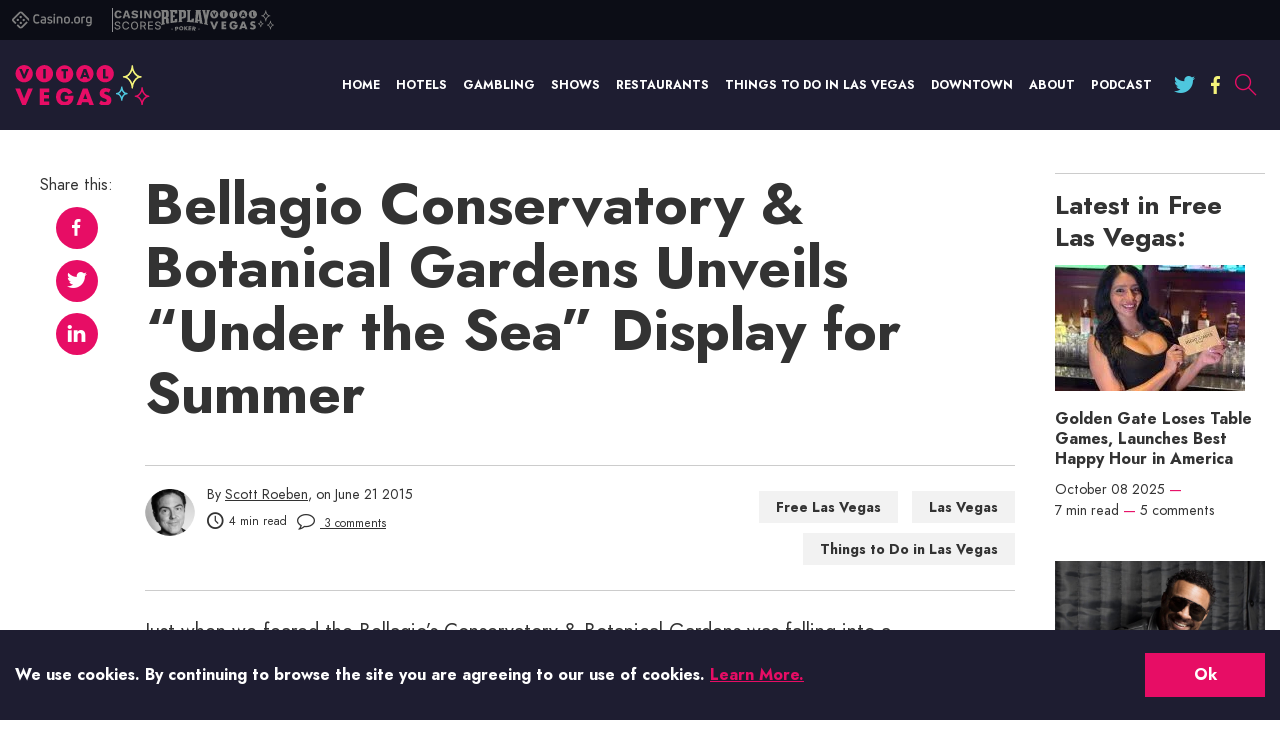

--- FILE ---
content_type: text/html; charset=UTF-8
request_url: https://www.casino.org/vitalvegas/bellagio-conservatory-botanical-gardens-unveils-under-the-sea-display-for-summer/
body_size: 32116
content:
<!doctype html>
<html lang="en-US" id="html">
<head>

    <meta name="viewport" content="width=device-width, initial-scale=1.0">
    <meta charset="UTF-8">

    <link rel="preload" href="/vitalvegas/dist/fonts/a7827e66.woff" as="font" type="font/woff" crossorigin>
    <link rel="preload" href="/vitalvegas/dist/fonts/823e2c98.woff" as="font" type="font/woff" crossorigin>
    <link rel="preload" href="/vitalvegas/dist/fonts/752eb012.woff" as="font" type="font/woff" crossorigin>
    
    <meta http-equiv="X-UA-Compatible" content="ie=edge">

    <link rel="apple-touch-icon" sizes="180x180" href="https://www.casino.org/vitalvegas/wp-content/themes/vital-vegas/favicons/apple-touch-icon.png">
    <link rel="icon" type="image/png" sizes="32x32" href="https://www.casino.org/vitalvegas/wp-content/themes/vital-vegas/favicons/favicon-32x32.png">
    <link rel="icon" type="image/png" sizes="16x16" href="https://www.casino.org/vitalvegas/wp-content/themes/vital-vegas/favicons/favicon-16x16.png">
    <link rel="manifest" href="https://www.casino.org/vitalvegas/wp-content/themes/vital-vegas/favicons/site.webmanifest">
    <link rel="mask-icon" href="https://www.casino.org/vitalvegas/wp-content/themes/vital-vegas/favicons/safari-pinned-tab.svg" color="#5bbad5">
    <link rel="shortcut icon" href="https://www.casino.org/vitalvegas/wp-content/themes/vital-vegas/favicons/favicon.ico">
    <meta name="msapplication-TileColor" content="#da532c">
    <meta name="theme-color" content="#ffffff">

    <link crossorigin rel="preconnect dns-prefetch" href="https://assets.adobedtm.com/"><link crossorigin rel="preconnect dns-prefetch" href=" https://static.cloudflareinsights.com/ "><meta name='robots' content='index, follow, max-image-preview:large, max-snippet:-1, max-video-preview:-1' />
	<style>img:is([sizes="auto" i], [sizes^="auto," i]) { contain-intrinsic-size: 3000px 1500px }</style>
	
<!-- CORG head include start -->

<link rel="stylesheet" href="//www.casino.org/assets/includes/styles.50ba143d.css">


<!-- CORG head include end -->

	<!-- This site is optimized with the Yoast SEO plugin v24.7 - https://yoast.com/wordpress/plugins/seo/ -->
	<title>Bellagio Conservatory Unveils Undersea Display for Summer</title>
	<meta name="description" content="For the first time, Bellagio&#039;s Conservatory &amp; Botanical Gardens goes &quot;Under the Sea&quot; for inspiration, revealing an all-new summer display." />
	<link rel="canonical" href="https://www.casino.org/vitalvegas/bellagio-conservatory-botanical-gardens-unveils-under-the-sea-display-for-summer/" />
	<meta property="og:locale" content="en_US" />
	<meta property="og:type" content="article" />
	<meta property="og:title" content="Bellagio Conservatory Unveils Undersea Display for Summer" />
	<meta property="og:description" content="For the first time, Bellagio&#039;s Conservatory &amp; Botanical Gardens goes &quot;Under the Sea&quot; for inspiration, revealing an all-new summer display." />
	<meta property="og:url" content="https://www.casino.org/vitalvegas/bellagio-conservatory-botanical-gardens-unveils-under-the-sea-display-for-summer/" />
	<meta property="og:site_name" content="Vital Vegas" />
	<meta property="article:publisher" content="https://www.facebook.com/VitalLasVegas" />
	<meta property="article:published_time" content="2015-06-21T22:31:48+00:00" />
	<meta property="article:modified_time" content="2017-12-06T04:35:11+00:00" />
	<meta property="og:image" content="https://www.casino.org/vitalvegas/wp-content/uploads/2015/06/bellagio_under_the_sea6.jpg" />
	<meta name="author" content="Scott Roeben" />
	<meta name="twitter:card" content="summary_large_image" />
	<meta name="twitter:creator" content="@vitalvegas" />
	<meta name="twitter:site" content="@vitalvegas" />
	<meta name="twitter:label1" content="Written by" />
	<meta name="twitter:data1" content="Scott Roeben" />
	<meta name="twitter:label2" content="Est. reading time" />
	<meta name="twitter:data2" content="5 minutes" />
	<!-- / Yoast SEO plugin. -->


<link rel="alternate" type="application/rss+xml" title="Vital Vegas &raquo; Feed" href="https://www.casino.org/vitalvegas/feed/" />
<link rel="alternate" type="application/rss+xml" title="Vital Vegas &raquo; Comments Feed" href="https://www.casino.org/vitalvegas/comments/feed/" />
<link rel="alternate" type="application/rss+xml" title="Vital Vegas &raquo; Bellagio Conservatory &#038; Botanical Gardens Unveils &#8220;Under the Sea&#8221; Display for Summer Comments Feed" href="https://www.casino.org/vitalvegas/bellagio-conservatory-botanical-gardens-unveils-under-the-sea-display-for-summer/feed/" />
<script>
window._wpemojiSettings = {"baseUrl":"https:\/\/s.w.org\/images\/core\/emoji\/15.0.3\/72x72\/","ext":".png","svgUrl":"https:\/\/s.w.org\/images\/core\/emoji\/15.0.3\/svg\/","svgExt":".svg","source":{"concatemoji":"https:\/\/www.casino.org\/vitalvegas\/wp-includes\/js\/wp-emoji-release.min.js?ver=6.7.4"}};
/*! This file is auto-generated */
!function(i,n){var o,s,e;function c(e){try{var t={supportTests:e,timestamp:(new Date).valueOf()};sessionStorage.setItem(o,JSON.stringify(t))}catch(e){}}function p(e,t,n){e.clearRect(0,0,e.canvas.width,e.canvas.height),e.fillText(t,0,0);var t=new Uint32Array(e.getImageData(0,0,e.canvas.width,e.canvas.height).data),r=(e.clearRect(0,0,e.canvas.width,e.canvas.height),e.fillText(n,0,0),new Uint32Array(e.getImageData(0,0,e.canvas.width,e.canvas.height).data));return t.every(function(e,t){return e===r[t]})}function u(e,t,n){switch(t){case"flag":return n(e,"\ud83c\udff3\ufe0f\u200d\u26a7\ufe0f","\ud83c\udff3\ufe0f\u200b\u26a7\ufe0f")?!1:!n(e,"\ud83c\uddfa\ud83c\uddf3","\ud83c\uddfa\u200b\ud83c\uddf3")&&!n(e,"\ud83c\udff4\udb40\udc67\udb40\udc62\udb40\udc65\udb40\udc6e\udb40\udc67\udb40\udc7f","\ud83c\udff4\u200b\udb40\udc67\u200b\udb40\udc62\u200b\udb40\udc65\u200b\udb40\udc6e\u200b\udb40\udc67\u200b\udb40\udc7f");case"emoji":return!n(e,"\ud83d\udc26\u200d\u2b1b","\ud83d\udc26\u200b\u2b1b")}return!1}function f(e,t,n){var r="undefined"!=typeof WorkerGlobalScope&&self instanceof WorkerGlobalScope?new OffscreenCanvas(300,150):i.createElement("canvas"),a=r.getContext("2d",{willReadFrequently:!0}),o=(a.textBaseline="top",a.font="600 32px Arial",{});return e.forEach(function(e){o[e]=t(a,e,n)}),o}function t(e){var t=i.createElement("script");t.src=e,t.defer=!0,i.head.appendChild(t)}"undefined"!=typeof Promise&&(o="wpEmojiSettingsSupports",s=["flag","emoji"],n.supports={everything:!0,everythingExceptFlag:!0},e=new Promise(function(e){i.addEventListener("DOMContentLoaded",e,{once:!0})}),new Promise(function(t){var n=function(){try{var e=JSON.parse(sessionStorage.getItem(o));if("object"==typeof e&&"number"==typeof e.timestamp&&(new Date).valueOf()<e.timestamp+604800&&"object"==typeof e.supportTests)return e.supportTests}catch(e){}return null}();if(!n){if("undefined"!=typeof Worker&&"undefined"!=typeof OffscreenCanvas&&"undefined"!=typeof URL&&URL.createObjectURL&&"undefined"!=typeof Blob)try{var e="postMessage("+f.toString()+"("+[JSON.stringify(s),u.toString(),p.toString()].join(",")+"));",r=new Blob([e],{type:"text/javascript"}),a=new Worker(URL.createObjectURL(r),{name:"wpTestEmojiSupports"});return void(a.onmessage=function(e){c(n=e.data),a.terminate(),t(n)})}catch(e){}c(n=f(s,u,p))}t(n)}).then(function(e){for(var t in e)n.supports[t]=e[t],n.supports.everything=n.supports.everything&&n.supports[t],"flag"!==t&&(n.supports.everythingExceptFlag=n.supports.everythingExceptFlag&&n.supports[t]);n.supports.everythingExceptFlag=n.supports.everythingExceptFlag&&!n.supports.flag,n.DOMReady=!1,n.readyCallback=function(){n.DOMReady=!0}}).then(function(){return e}).then(function(){var e;n.supports.everything||(n.readyCallback(),(e=n.source||{}).concatemoji?t(e.concatemoji):e.wpemoji&&e.twemoji&&(t(e.twemoji),t(e.wpemoji)))}))}((window,document),window._wpemojiSettings);
</script>
<style id='wp-emoji-styles-inline-css'>

	img.wp-smiley, img.emoji {
		display: inline !important;
		border: none !important;
		box-shadow: none !important;
		height: 1em !important;
		width: 1em !important;
		margin: 0 0.07em !important;
		vertical-align: -0.1em !important;
		background: none !important;
		padding: 0 !important;
	}
</style>
<style id='global-styles-inline-css'>
:root{--wp--preset--aspect-ratio--square: 1;--wp--preset--aspect-ratio--4-3: 4/3;--wp--preset--aspect-ratio--3-4: 3/4;--wp--preset--aspect-ratio--3-2: 3/2;--wp--preset--aspect-ratio--2-3: 2/3;--wp--preset--aspect-ratio--16-9: 16/9;--wp--preset--aspect-ratio--9-16: 9/16;--wp--preset--color--black: #000000;--wp--preset--color--cyan-bluish-gray: #abb8c3;--wp--preset--color--white: #ffffff;--wp--preset--color--pale-pink: #f78da7;--wp--preset--color--vivid-red: #cf2e2e;--wp--preset--color--luminous-vivid-orange: #ff6900;--wp--preset--color--luminous-vivid-amber: #fcb900;--wp--preset--color--light-green-cyan: #7bdcb5;--wp--preset--color--vivid-green-cyan: #00d084;--wp--preset--color--pale-cyan-blue: #8ed1fc;--wp--preset--color--vivid-cyan-blue: #0693e3;--wp--preset--color--vivid-purple: #9b51e0;--wp--preset--gradient--vivid-cyan-blue-to-vivid-purple: linear-gradient(135deg,rgba(6,147,227,1) 0%,rgb(155,81,224) 100%);--wp--preset--gradient--light-green-cyan-to-vivid-green-cyan: linear-gradient(135deg,rgb(122,220,180) 0%,rgb(0,208,130) 100%);--wp--preset--gradient--luminous-vivid-amber-to-luminous-vivid-orange: linear-gradient(135deg,rgba(252,185,0,1) 0%,rgba(255,105,0,1) 100%);--wp--preset--gradient--luminous-vivid-orange-to-vivid-red: linear-gradient(135deg,rgba(255,105,0,1) 0%,rgb(207,46,46) 100%);--wp--preset--gradient--very-light-gray-to-cyan-bluish-gray: linear-gradient(135deg,rgb(238,238,238) 0%,rgb(169,184,195) 100%);--wp--preset--gradient--cool-to-warm-spectrum: linear-gradient(135deg,rgb(74,234,220) 0%,rgb(151,120,209) 20%,rgb(207,42,186) 40%,rgb(238,44,130) 60%,rgb(251,105,98) 80%,rgb(254,248,76) 100%);--wp--preset--gradient--blush-light-purple: linear-gradient(135deg,rgb(255,206,236) 0%,rgb(152,150,240) 100%);--wp--preset--gradient--blush-bordeaux: linear-gradient(135deg,rgb(254,205,165) 0%,rgb(254,45,45) 50%,rgb(107,0,62) 100%);--wp--preset--gradient--luminous-dusk: linear-gradient(135deg,rgb(255,203,112) 0%,rgb(199,81,192) 50%,rgb(65,88,208) 100%);--wp--preset--gradient--pale-ocean: linear-gradient(135deg,rgb(255,245,203) 0%,rgb(182,227,212) 50%,rgb(51,167,181) 100%);--wp--preset--gradient--electric-grass: linear-gradient(135deg,rgb(202,248,128) 0%,rgb(113,206,126) 100%);--wp--preset--gradient--midnight: linear-gradient(135deg,rgb(2,3,129) 0%,rgb(40,116,252) 100%);--wp--preset--font-size--small: 13px;--wp--preset--font-size--medium: 20px;--wp--preset--font-size--large: 36px;--wp--preset--font-size--x-large: 42px;--wp--preset--spacing--20: 0.44rem;--wp--preset--spacing--30: 0.67rem;--wp--preset--spacing--40: 1rem;--wp--preset--spacing--50: 1.5rem;--wp--preset--spacing--60: 2.25rem;--wp--preset--spacing--70: 3.38rem;--wp--preset--spacing--80: 5.06rem;--wp--preset--shadow--natural: 6px 6px 9px rgba(0, 0, 0, 0.2);--wp--preset--shadow--deep: 12px 12px 50px rgba(0, 0, 0, 0.4);--wp--preset--shadow--sharp: 6px 6px 0px rgba(0, 0, 0, 0.2);--wp--preset--shadow--outlined: 6px 6px 0px -3px rgba(255, 255, 255, 1), 6px 6px rgba(0, 0, 0, 1);--wp--preset--shadow--crisp: 6px 6px 0px rgba(0, 0, 0, 1);}:where(.is-layout-flex){gap: 0.5em;}:where(.is-layout-grid){gap: 0.5em;}body .is-layout-flex{display: flex;}.is-layout-flex{flex-wrap: wrap;align-items: center;}.is-layout-flex > :is(*, div){margin: 0;}body .is-layout-grid{display: grid;}.is-layout-grid > :is(*, div){margin: 0;}:where(.wp-block-columns.is-layout-flex){gap: 2em;}:where(.wp-block-columns.is-layout-grid){gap: 2em;}:where(.wp-block-post-template.is-layout-flex){gap: 1.25em;}:where(.wp-block-post-template.is-layout-grid){gap: 1.25em;}.has-black-color{color: var(--wp--preset--color--black) !important;}.has-cyan-bluish-gray-color{color: var(--wp--preset--color--cyan-bluish-gray) !important;}.has-white-color{color: var(--wp--preset--color--white) !important;}.has-pale-pink-color{color: var(--wp--preset--color--pale-pink) !important;}.has-vivid-red-color{color: var(--wp--preset--color--vivid-red) !important;}.has-luminous-vivid-orange-color{color: var(--wp--preset--color--luminous-vivid-orange) !important;}.has-luminous-vivid-amber-color{color: var(--wp--preset--color--luminous-vivid-amber) !important;}.has-light-green-cyan-color{color: var(--wp--preset--color--light-green-cyan) !important;}.has-vivid-green-cyan-color{color: var(--wp--preset--color--vivid-green-cyan) !important;}.has-pale-cyan-blue-color{color: var(--wp--preset--color--pale-cyan-blue) !important;}.has-vivid-cyan-blue-color{color: var(--wp--preset--color--vivid-cyan-blue) !important;}.has-vivid-purple-color{color: var(--wp--preset--color--vivid-purple) !important;}.has-black-background-color{background-color: var(--wp--preset--color--black) !important;}.has-cyan-bluish-gray-background-color{background-color: var(--wp--preset--color--cyan-bluish-gray) !important;}.has-white-background-color{background-color: var(--wp--preset--color--white) !important;}.has-pale-pink-background-color{background-color: var(--wp--preset--color--pale-pink) !important;}.has-vivid-red-background-color{background-color: var(--wp--preset--color--vivid-red) !important;}.has-luminous-vivid-orange-background-color{background-color: var(--wp--preset--color--luminous-vivid-orange) !important;}.has-luminous-vivid-amber-background-color{background-color: var(--wp--preset--color--luminous-vivid-amber) !important;}.has-light-green-cyan-background-color{background-color: var(--wp--preset--color--light-green-cyan) !important;}.has-vivid-green-cyan-background-color{background-color: var(--wp--preset--color--vivid-green-cyan) !important;}.has-pale-cyan-blue-background-color{background-color: var(--wp--preset--color--pale-cyan-blue) !important;}.has-vivid-cyan-blue-background-color{background-color: var(--wp--preset--color--vivid-cyan-blue) !important;}.has-vivid-purple-background-color{background-color: var(--wp--preset--color--vivid-purple) !important;}.has-black-border-color{border-color: var(--wp--preset--color--black) !important;}.has-cyan-bluish-gray-border-color{border-color: var(--wp--preset--color--cyan-bluish-gray) !important;}.has-white-border-color{border-color: var(--wp--preset--color--white) !important;}.has-pale-pink-border-color{border-color: var(--wp--preset--color--pale-pink) !important;}.has-vivid-red-border-color{border-color: var(--wp--preset--color--vivid-red) !important;}.has-luminous-vivid-orange-border-color{border-color: var(--wp--preset--color--luminous-vivid-orange) !important;}.has-luminous-vivid-amber-border-color{border-color: var(--wp--preset--color--luminous-vivid-amber) !important;}.has-light-green-cyan-border-color{border-color: var(--wp--preset--color--light-green-cyan) !important;}.has-vivid-green-cyan-border-color{border-color: var(--wp--preset--color--vivid-green-cyan) !important;}.has-pale-cyan-blue-border-color{border-color: var(--wp--preset--color--pale-cyan-blue) !important;}.has-vivid-cyan-blue-border-color{border-color: var(--wp--preset--color--vivid-cyan-blue) !important;}.has-vivid-purple-border-color{border-color: var(--wp--preset--color--vivid-purple) !important;}.has-vivid-cyan-blue-to-vivid-purple-gradient-background{background: var(--wp--preset--gradient--vivid-cyan-blue-to-vivid-purple) !important;}.has-light-green-cyan-to-vivid-green-cyan-gradient-background{background: var(--wp--preset--gradient--light-green-cyan-to-vivid-green-cyan) !important;}.has-luminous-vivid-amber-to-luminous-vivid-orange-gradient-background{background: var(--wp--preset--gradient--luminous-vivid-amber-to-luminous-vivid-orange) !important;}.has-luminous-vivid-orange-to-vivid-red-gradient-background{background: var(--wp--preset--gradient--luminous-vivid-orange-to-vivid-red) !important;}.has-very-light-gray-to-cyan-bluish-gray-gradient-background{background: var(--wp--preset--gradient--very-light-gray-to-cyan-bluish-gray) !important;}.has-cool-to-warm-spectrum-gradient-background{background: var(--wp--preset--gradient--cool-to-warm-spectrum) !important;}.has-blush-light-purple-gradient-background{background: var(--wp--preset--gradient--blush-light-purple) !important;}.has-blush-bordeaux-gradient-background{background: var(--wp--preset--gradient--blush-bordeaux) !important;}.has-luminous-dusk-gradient-background{background: var(--wp--preset--gradient--luminous-dusk) !important;}.has-pale-ocean-gradient-background{background: var(--wp--preset--gradient--pale-ocean) !important;}.has-electric-grass-gradient-background{background: var(--wp--preset--gradient--electric-grass) !important;}.has-midnight-gradient-background{background: var(--wp--preset--gradient--midnight) !important;}.has-small-font-size{font-size: var(--wp--preset--font-size--small) !important;}.has-medium-font-size{font-size: var(--wp--preset--font-size--medium) !important;}.has-large-font-size{font-size: var(--wp--preset--font-size--large) !important;}.has-x-large-font-size{font-size: var(--wp--preset--font-size--x-large) !important;}
:where(.wp-block-post-template.is-layout-flex){gap: 1.25em;}:where(.wp-block-post-template.is-layout-grid){gap: 1.25em;}
:where(.wp-block-columns.is-layout-flex){gap: 2em;}:where(.wp-block-columns.is-layout-grid){gap: 2em;}
:root :where(.wp-block-pullquote){font-size: 1.5em;line-height: 1.6;}
</style>
<link rel='stylesheet' id='relatedurls-css' href='https://www.casino.org/vitalvegas/wp-content/plugins/corg-wp-related-urls/public/css/relatedurls-public.css?ver=1.0.0' media='all' />
<link rel='stylesheet' id='arve-css' href='https://www.casino.org/vitalvegas/wp-content/plugins/advanced-responsive-video-embedder/build/main.css?ver=10.6.12' media='all' />
<style id='akismet-widget-style-inline-css'>

			.a-stats {
				--akismet-color-mid-green: #357b49;
				--akismet-color-white: #fff;
				--akismet-color-light-grey: #f6f7f7;

				max-width: 350px;
				width: auto;
			}

			.a-stats * {
				all: unset;
				box-sizing: border-box;
			}

			.a-stats strong {
				font-weight: 600;
			}

			.a-stats a.a-stats__link,
			.a-stats a.a-stats__link:visited,
			.a-stats a.a-stats__link:active {
				background: var(--akismet-color-mid-green);
				border: none;
				box-shadow: none;
				border-radius: 8px;
				color: var(--akismet-color-white);
				cursor: pointer;
				display: block;
				font-family: -apple-system, BlinkMacSystemFont, 'Segoe UI', 'Roboto', 'Oxygen-Sans', 'Ubuntu', 'Cantarell', 'Helvetica Neue', sans-serif;
				font-weight: 500;
				padding: 12px;
				text-align: center;
				text-decoration: none;
				transition: all 0.2s ease;
			}

			/* Extra specificity to deal with TwentyTwentyOne focus style */
			.widget .a-stats a.a-stats__link:focus {
				background: var(--akismet-color-mid-green);
				color: var(--akismet-color-white);
				text-decoration: none;
			}

			.a-stats a.a-stats__link:hover {
				filter: brightness(110%);
				box-shadow: 0 4px 12px rgba(0, 0, 0, 0.06), 0 0 2px rgba(0, 0, 0, 0.16);
			}

			.a-stats .count {
				color: var(--akismet-color-white);
				display: block;
				font-size: 1.5em;
				line-height: 1.4;
				padding: 0 13px;
				white-space: nowrap;
			}
		
</style>
<script src="https://www.casino.org/vitalvegas/wp-content/plugins/wp-sentry-integration/public/wp-sentry-browser.tracing.min.js?ver=8.3.1" id="wp-sentry-browser-bundle-js"></script>
<script id="wp-sentry-browser-js-extra">
var wp_sentry = {"wpBrowserTracingOptions":{},"tracesSampleRate":"0.01","environment":"production","release":"1.0.0","context":{"tags":{"wordpress":"6.7.4","language":"en-US"}},"dsn":"https:\/\/9c717fca4e23461facce4d2bf6e28cd9@o542129.ingest.sentry.io\/4504594150916096"};
</script>
<script src="https://www.casino.org/vitalvegas/wp-content/plugins/wp-sentry-integration/public/wp-sentry-init.js?ver=8.3.1" id="wp-sentry-browser-js"></script>
<link rel="https://api.w.org/" href="https://www.casino.org/vitalvegas/wp-json/" /><link rel="alternate" title="JSON" type="application/json" href="https://www.casino.org/vitalvegas/wp-json/wp/v2/posts/11381" /><link rel="EditURI" type="application/rsd+xml" title="RSD" href="https://www.casino.org/vitalvegas/xmlrpc.php?rsd" />
<meta name="generator" content="WordPress 6.7.4" />
<link rel='shortlink' href='https://www.casino.org/vitalvegas/?p=11381' />
<link rel="alternate" title="oEmbed (JSON)" type="application/json+oembed" href="https://www.casino.org/vitalvegas/wp-json/oembed/1.0/embed?url=https%3A%2F%2Fwww.casino.org%2Fvitalvegas%2Fbellagio-conservatory-botanical-gardens-unveils-under-the-sea-display-for-summer%2F" />
<link rel="alternate" title="oEmbed (XML)" type="text/xml+oembed" href="https://www.casino.org/vitalvegas/wp-json/oembed/1.0/embed?url=https%3A%2F%2Fwww.casino.org%2Fvitalvegas%2Fbellagio-conservatory-botanical-gardens-unveils-under-the-sea-display-for-summer%2F&#038;format=xml" />
<link rel="pingback" href="https://www.casino.org/vitalvegas/xmlrpc.php">    

        <style>
        *,:after,:before,html{box-sizing:border-box}*{max-height:1000000px}body{color:#000;background:#fff;font-size:1rem;line-height:1.5;font-family:Jost,Helvetica Neue,helvetica,sans-serif;-webkit-font-smoothing:antialiased;-moz-osx-font-smoothing:grayscale}@media(min-width:1024px){body{font-size:1.125rem}}ul{list-style:none;padding-left:0;margin-top:0;margin-bottom:0}img{max-width:100%;height:auto;vertical-align:top}.gm-style img{max-width:none}/*! normalize.css v8.0.1 | MIT License | github.com/necolas/normalize.css */html{line-height:1.15;-webkit-text-size-adjust:100%}body{margin:0}main{display:block}h1{font-size:2em;margin:.67em 0}hr{box-sizing:content-box;height:0;overflow:visible}pre{font-family:monospace,monospace;font-size:1em}a{background-color:transparent}abbr[title]{border-bottom:none;text-decoration:underline;text-decoration:underline dotted}b,strong{font-weight:bolder}code,kbd,samp{font-family:monospace,monospace;font-size:1em}small{font-size:80%}sub,sup{font-size:75%;line-height:0;position:relative;vertical-align:baseline}sub{bottom:-.25em}sup{top:-.5em}img{border-style:none}button,input,optgroup,select,textarea{font-family:inherit;font-size:100%;line-height:1.15;margin:0}button,input{overflow:visible}button,select{text-transform:none}[type=button],[type=reset],[type=submit],button{-webkit-appearance:button}[type=button]::-moz-focus-inner,[type=reset]::-moz-focus-inner,[type=submit]::-moz-focus-inner,button::-moz-focus-inner{border-style:none;padding:0}[type=button]:-moz-focusring,[type=reset]:-moz-focusring,[type=submit]:-moz-focusring,button:-moz-focusring{outline:1px dotted ButtonText}fieldset{padding:.35em .75em .625em}legend{box-sizing:border-box;color:inherit;display:table;max-width:100%;padding:0;white-space:normal}progress{vertical-align:baseline}textarea{overflow:auto}[type=checkbox],[type=radio]{box-sizing:border-box;padding:0}[type=number]::-webkit-inner-spin-button,[type=number]::-webkit-outer-spin-button{height:auto}[type=search]{-webkit-appearance:textfield;outline-offset:-2px}[type=search]::-webkit-search-decoration{-webkit-appearance:none}::-webkit-file-upload-button{-webkit-appearance:button;font:inherit}details{display:block}summary{display:list-item}[hidden],template{display:none}body{min-width:320px;color:#333}body.mobile-nav-showed{overflow:hidden;height:100%}body.mobile-nav-showed .content,body.mobile-nav-showed .footer,body.mobile-nav-showed .header,body.mobile-nav-showed .subscribe-section{transform:translateX(-81%)}.content,.footer,.header,.subscribe-section{transition:transform .5s ease-in-out,background-color .5s ease-in-out;will-change:transform}@media(min-width:1024px){.content,.footer,.header,.subscribe-section{will-change:auto}}.wrapper{overflow:hidden;position:relative;min-height:100vh;transition:transform .5s ease-in-out}.inner-wrapper{display:flex;padding-top:10px}@media(min-width:1024px){.inner-wrapper{padding-top:30px}}.inner-wrapper--home{display:block}@media(min-width:768px){.inner-wrapper--home{padding-top:20px}}@media(min-width:1024px){.inner-wrapper--home{padding-top:50px}}@media(min-width:768px){.inner-wrapper--home:after{visibility:hidden;display:block;font-size:0;content:" ";clear:both;height:0}}.inner-content{flex-grow:1;max-width:100%}.inner-content--home{order:15}@media(min-width:768px){.inner-content--home{float:left;width:calc(100% - 280px)}}@media(min-width:1024px){.inner-content--home{width:calc(100% - 340px)}}@media(min-width:1200px){.inner-content--home{width:calc(100% - 420px)}}.container{max-width:1374px;padding-right:15px;padding-left:15px;margin-right:auto;margin-left:auto}.container--lg{max-width:1480px}.container--sm{max-width:1136px}.container--xs{max-width:905px}.content{background-color:#fff}@media(min-width:768px){.content--spacing-bottom{padding-bottom:30px}}@media(min-width:1200px){.content--spacing-bottom{padding-bottom:60px}}.main-title{font-size:1.25rem;color:#4ec7de;margin-bottom:17px;text-align:center}@media(min-width:768px){.main-title{font-size:1.875rem;margin-bottom:30px}}@media(min-width:1200px){.main-title{font-size:2.5rem;margin-bottom:40px}}.no-results .page-title{font-size:1.25rem;margin-bottom:.4em}@media(min-width:768px){.no-results .page-title{font-size:1.875rem}}@media(min-width:1200px){.no-results .page-title{font-size:2.5rem}}.show-more-link{font-family:Jost,Helvetica Neue,helvetica,sans-serif;font-size:.875rem;color:#ccc}@media(min-width:1024px){.tablet-only{display:none}}.no-js img.lazyload{display:none}.lazyload{animation-duration:1s;animation-fill-mode:forwards;animation-iteration-count:infinite;animation-name:placeHolderShimmer;animation-timing-function:linear;background:#9b9999;background:linear-gradient(90deg,#d5d5d5 8%,#9b9999 18%,#d5d5d5 33%);background-size:1000px 104px;position:relative;overflow:hidden;background-repeat:repeat;opacity:.4}@keyframes placeHolderShimmer{0%{background-position:-468px 0}to{background-position:468px 0}}video{width:100%}video:focus{outline:none}#wpstats{display:none}fieldset,form{margin:0;padding:0;border-style:none}input[type=email],input[type=password],input[type=search],input[type=tel],input[type=text],textarea{-webkit-appearance:none;-webkit-border-radius:0;box-sizing:border-box;padding:12px 15px;color:#000;font-family:Jost,Helvetica Neue,helvetica,sans-serif;transition:border-color .3s ease-in-out;border:1px solid #ccc;font-weight:700}input[type=email]:focus,input[type=password]:focus,input[type=search]:focus,input[type=tel]:focus,input[type=text]:focus,textarea:focus{outline:0;color:#000}input[type=email].dark-border,input[type=password].dark-border,input[type=search].dark-border,input[type=tel].dark-border,input[type=text].dark-border,textarea.dark-border{border-color:#1e1d31}input[type=email].desktop-border,input[type=password].desktop-border,input[type=search].desktop-border,input[type=tel].desktop-border,input[type=text].desktop-border,textarea.desktop-border{border:0}@media(min-width:1024px){input[type=email].desktop-border,input[type=password].desktop-border,input[type=search].desktop-border,input[type=tel].desktop-border,input[type=text].desktop-border,textarea.desktop-border{border:1px solid #1e1d31}}input[type=email]::placeholder,input[type=password]::placeholder,input[type=search]::placeholder,input[type=tel]::placeholder,input[type=text]::placeholder,textarea::placeholder{line-height:inherit}select{-webkit-border-radius:0}textarea{resize:none;vertical-align:top;min-height:82px}button,input[type=button],input[type=file],input[type=reset],input[type=submit]{-webkit-appearance:none;-webkit-border-radius:0;cursor:pointer;border:0;transition:background .3s ease-in-out;font-weight:700}button:focus,input[type=button]:focus,input[type=file]:focus,input[type=reset]:focus,input[type=submit]:focus{outline:0}button:active,input[type=button]:active,input[type=file]:active,input[type=reset]:active,input[type=submit]:active{color:hsla(0,0%,100%,.7)}input[type=email]::-ms-clear,input[type=search]::-ms-clear{display:none;width:0;height:0}input[type=search]::-ms-reveal{display:none;width:0;height:0}input[type=search]::-webkit-search-cancel-button,input[type=search]::-webkit-search-decoration,input[type=search]::-webkit-search-results-button,input[type=search]::-webkit-search-results-decoration{-webkit-appearance:none}@font-face{font-family:fontello;src:url(/vitalvegas/dist/fonts/57cfab66.eot);src:url(/vitalvegas/dist/fonts/57cfab66.eot#iefix) format("embedded-opentype"),url(/vitalvegas/dist/fonts/69594e3b.woff2) format("woff2"),url(/vitalvegas/dist/fonts/b5c99d76.woff) format("woff"),url(/vitalvegas/dist/fonts/070ec38e.ttf) format("truetype"),url(/vitalvegas/dist/images/fontello-816f33276bde983352070849b9d1b5d7.svg#fontello) format("svg");font-weight:400;font-style:normal;font-display:swap}[class*=" icon-"]:before,[class^=icon-]:before{font-family:fontello;font-style:normal;font-weight:400;font-display:swap;display:inline-block;text-decoration:inherit;text-align:center;font-variant:normal;text-transform:none;line-height:1;-webkit-font-smoothing:antialiased;-moz-osx-font-smoothing:grayscale}.icon-right:before{content:""}.icon-mail:before{content:""}.icon-clock:before{content:""}.icon-search:before{content:""}.icon-ok:before{content:""}.icon-linkedin:before{content:""}.icon-twitter:before{content:""}.icon-facebook:before{content:""}.icon-reload:before{content:""}.icon-wrong:before{content:""}.icon-true:before{content:""}.icon-share:before{content:""}.icon-down-open:before{content:""}.icon-comment-empty:before{content:""}.icon-youtube:before{content:""}.icon-instagram:before{content:""}.icon-reddit-alien:before{content:""}@font-face{font-family:Jost;font-style:normal;font-weight:400;font-display:swap;src:local("Jost"),url(/vitalvegas/dist/fonts/752eb012.woff) format("woff")}@font-face{font-family:Jost;font-style:normal;font-weight:500;font-display:swap;src:local("Jost"),url(/vitalvegas/dist/fonts/a7827e66.woff) format("woff")}@font-face{font-family:Jost;font-style:normal;font-weight:700;font-display:swap;src:local("Jost"),url(/vitalvegas/dist/fonts/823e2c98.woff) format("woff")}h1,h2,h3,h4,h5,h6{font-family:Jost,Helvetica Neue,helvetica,sans-serif;margin-top:0;margin-bottom:.8em;color:#333}.text-lg{font-size:1.625rem;line-height:1.23}.text-md{font-size:1.25rem;line-height:1.6}.text-sm{font-size:.875rem;line-height:1.7}.text-extra-sm{font-size:.75rem;line-height:1.3}.text-caption{color:#979797;font-size:1rem}@media(min-width:1200px){.text-caption{font-size:1.25rem;line-height:1.6}}.h1,h1{font-size:1.625rem}@media(min-width:768px){.h1,h1{font-size:2.8125rem}}@media(min-width:1024px){.h1,h1{font-size:3.75rem}}.h2,h2{font-size:1.625rem}@media(min-width:768px){.h2,h2{font-size:1.75rem}}@media(min-width:1200px){.h2,h2{font-size:2.5rem}}.h3,h3{font-size:2.625rem}@media(min-width:768px){.h3,h3{font-size:1.375rem}}@media(min-width:1200px){.h3,h3{font-size:1.875rem}}.h4,h4{font-size:1.625rem}@media(min-width:768px){.h4,h4{font-size:1.25rem}}@media(min-width:1200px){.h4,h4{font-size:2.5rem;line-height:1.25}}.h5,h5{font-size:1rem}@media(min-width:768px){.h5,h5{font-size:1rem}}.h6,h6{font-size:.875rem}p{margin-top:0;margin-bottom:.8em}a{transition:color .3s ease-in-out,opacity .3s ease-in-out,background-color .3s ease-in-out;color:#e70d65}a:hover{color:#a10946;text-decoration:none}a:not([class]){line-height:.85;display:inline-block}a:not([class]):focus{text-decoration:none}a:not([class]):active{color:rgba(231,13,101,.7)}.external-link{color:#e70d65;display:inline-block;text-decoration:none;font-size:1rem;line-height:1.5;font-weight:700}.external-link:focus,.external-link:hover{text-decoration:underline}.external-link:focus:after,.external-link:hover:after{text-decoration:none}.external-link:focus{color:#a10946;border:0}.external-link:after{content:"";font-family:fontello;font-size:.875rem;transform:rotate(-45deg);margin-top:4px;margin-left:8px;display:inline-block}.share-link{font-size:1rem;text-decoration:none}.share-link:after{content:"";font-family:fontello;margin-left:10px}.btn,a.btn{color:#fff;transition:background-color .3s ease-in-out;min-width:120px;padding:10px;display:inline-block;text-align:center;background-color:#e70d65;text-decoration:none;font-size:1rem;line-height:1.5;font-weight:700}.btn:hover,a.btn:hover{background-color:#a10946;color:#fff}.btn:active,a.btn:active{color:hsla(0,0%,100%,.7);border:0}.btn--disabled,.btn:disabled,a.btn--disabled,a.btn:disabled{background-color:#ccc;color:#333}.tag-btn{font-size:.875rem;color:inherit;background-color:#f2f2f2;display:inline-block;text-decoration:none;padding:8px 17px;margin-right:15px;margin-bottom:15px;font-weight:700}.tag-btn:hover{background-color:#ccc}.list{padding-top:10px}.list--numbered-list .list{counter-reset:counter}.list--numbered-list .list__item{position:relative;list-style:none;counter-increment:counter;margin-bottom:20px}.list--numbered-list .list__item:before{content:counter(counter) ".";display:block;font-family:Jost,Helvetica Neue,helvetica,sans-serif;font-size:2.625rem;line-height:1.15;font-weight:700}.secondary-list__item{margin-bottom:10px}.secondary-list__link{text-decoration:underline;color:#000;overflow-wrap:break-word}.secondary-list__link:focus,.secondary-list__link:hover{color:#f4f37a}.main-form{padding-bottom:20px;position:relative}@media(min-width:1024px){.main-form{padding-bottom:0}}.main-form__email-row{display:flex;flex-wrap:wrap;margin-bottom:18px}@media(min-width:1024px){.main-form__email-row{margin-bottom:21px}}.main-form__email-input{width:100%;margin-bottom:25px;font-size:.875rem;border:0}@media(min-width:600px){.main-form__email-input{width:auto;margin-right:20px;margin-bottom:0;flex-grow:1}}.main-form__email-input--border{border:1px solid #000}.main-form__search-row{display:flex}.main-form__search-input{margin-right:15px;width:100%;font-size:.875rem}.main-form__container{max-width:760px}.main-form__submit{min-width:184px}.main-form__submit--middle{min-width:119px}.main-form__submit--small{min-width:75px}.main-form__checkbox-row{display:flex;font-size:.625rem;max-width:450px}@media(min-width:768px){.main-form__checkbox-row{font-size:.75rem;max-width:530px}}@media(min-width:768px){.main-form__checkbox-row--long{max-width:648px}}.main-form__checkbox{position:absolute;clip:rect(0 0 0 0);width:1px;height:1px;margin:-1px}.main-form__checkbox:checked+.main-form__label:after{opacity:1}.main-form__label{padding-left:33px;font-size:.75rem;line-height:1.5;position:relative;cursor:pointer}.main-form__label:after,.main-form__label:before{content:"";position:absolute}.main-form__label:before{width:22px;height:22px;border:1px solid #fff;top:5px;left:0}.main-form__label:after{content:"";font-family:fontello;opacity:0;top:2px;left:2px;font-size:1.25rem;transition:opacity .3s ease-in-out}.main-form__label--dark-border:before{border-color:#ccc}.main-form__label--middle-text{font-size:.875rem}.main-comment-form{font-size:.875rem;max-width:870px}.main-comment-form__row{position:relative;padding-bottom:1px;margin-bottom:20px}.main-comment-form__row:after{content:"";position:absolute;bottom:0;left:0;width:100%;height:1px;background-color:#ccc}@media(min-width:768px){.main-comment-form__row:after{left:10px;width:calc(100% - 20px)}}@media(min-width:768px){.main-comment-form__row{display:flex;flex-wrap:wrap;margin-left:-10px;margin-bottom:25px;margin-right:-10px}}.main-comment-form__col{margin-bottom:15px}@media(min-width:768px){.main-comment-form__col{width:50%;padding-right:10px;padding-left:10px}}@media(min-width:1200px){.main-comment-form__col{margin-bottom:25px}}.main-comment-form__col--full-width,.main-comment-form__col input,.main-comment-form__col textarea{width:100%}.main-comment-form__text{margin-bottom:15px}.main-comment-form__text:last-child{margin-bottom:0}.main-comment-form__sign-in{font-family:Jost,Helvetica Neue,helvetica,sans-serif;font-weight:700;color:#767676}.main-comment-form__sign-in-link{margin-left:15px;color:#333;text-decoration:none}.main-comment-form__sign-in-link:focus,.main-comment-form__sign-in-link:hover{color:#e70d65;text-decoration:none;border:0}.main-comment-form__sign-in-link:active{color:rgba(231,13,101,.7)}.main-comment-form__checkbox-row{display:flex;margin-bottom:20px}.main-comment-form__checkbox{position:absolute;clip:rect(0 0 0 0);width:1px;height:1px;margin:-1px}.main-comment-form__checkbox:checked+.main-comment-form__label:after{opacity:1}.main-comment-form__label{padding-left:33px;font-size:.75rem;line-height:1.5;position:relative;cursor:pointer}.main-comment-form__label:after,.main-comment-form__label:before{content:"";position:absolute}.main-comment-form__label:before{width:22px;height:22px;border:1px solid #ccc;top:-3px;left:0}.main-comment-form__label:after{content:"";font-family:fontello;opacity:0;top:-3px;left:2px;font-size:1.25rem;line-height:1;transition:opacity .3s ease-in-out}@media(min-width:768px){.main-comment-form .btn{min-width:161px}}.header{background-color:#1e1d31;padding-top:10px;padding-bottom:10px;position:relative;top:0;left:0;right:0;z-index:5;transition:transform .3s ease-in-out}@media(min-width:1024px){.header{padding-top:0;padding-bottom:0}}@media(min-width:1024px){.header.js-desktop-fixed{position:fixed;top:0}}.header.js-mobile-fixed{position:fixed;top:0;transform:translateY(0);animation:slideDown .3s ease-in-out}@media(min-width:1024px){.header.js-mobile-fixed{animation:none}}@keyframes slideDown{0%{transform:translateY(-100%)}to{transform:translateY(0)}}@media(min-width:1024px){.header--expanded{position:absolute;top:100%}}@media(min-width:1024px){.header--expanded .header__brand-holder{transition:margin .5s ease-in-out;margin-right:0}}@media(min-width:1024px){.header--expanded .header__logo-link{transition:width .3s ease-in-out;width:0}}.header--expanded .header__logo-link img{min-width:100%}@media(min-width:1024px){.header--expanded .header__container{justify-content:center}}.mobile-nav-showed .header{background-color:#e70d65}.header__burger-holder{text-align:center;cursor:pointer}.header__burger-title{display:block;font-size:.75rem;color:#fff;line-height:1}@media(min-width:1024px){.header__burger-title{display:none}}.mobile-nav-showed .header__burger-title{display:none}.header__container{display:flex;justify-content:space-between;align-items:center;position:relative;padding-right:15px;padding-left:15px;min-height:25px}@media(min-width:1024px){.header__container{min-height:90px}}.header__logo-link{display:inline-block;width:131px}@media(min-width:1024px){.header__logo-link{width:111px}}@media(min-width:1200px){.header__logo-link{width:135px}}@media(min-width:1400px){.header__logo-link{width:175px}}.header__mobile-brand{text-align:center;order:5;padding-top:20px;padding-bottom:20px;margin-top:40px;border-top:1px solid hsla(0,0%,80%,.5)}@media(min-width:1024px){.header__mobile-brand{display:none}}.header__mobile-brand-image{max-width:230px;display:block;margin-right:auto;margin-left:auto}.header__nav-holder{position:absolute;top:-10px;left:100%;width:82%;height:100vh;background-color:#1e1d31;padding:15px 20px 150px;overflow:auto;z-index:10;display:flex;flex-direction:column}@media(min-width:768px){.header__nav-holder{top:-15px}}@media(min-width:1024px){.header__nav-holder{position:static;flex-direction:row;align-items:center;opacity:1;background-color:transparent;width:auto;padding:0 10px;overflow:visible;z-index:1;height:90px}}.header__nav-holder:after{content:"";display:block;width:20px;height:120%;position:absolute;right:100%;top:-10%;box-shadow:0 0 20px rgba(0,0,0,.5)}@media(min-width:1024px){.header__nav-holder:after{display:none}}.header__nav{order:0;flex-shrink:0;margin-bottom:30px}@media(min-width:1024px){.header__nav{padding-top:18px;padding-bottom:18px;order:inherit;margin-bottom:0}}@media(min-width:1200px){.header__nav{padding-top:30px;padding-bottom:30px}}.header__mobile-opener{position:relative;width:20px;height:12px;display:inline-block;margin-left:auto}@media(min-width:768px){.header__mobile-opener{width:30px;height:20px}}@media(min-width:1024px){.header__mobile-opener{display:none}}.header__mobile-opener:focus{border-bottom:0}.header__mobile-burger{position:absolute;top:50%;left:0;transform:translateY(-50%);width:20px;height:2px;background-color:#fff;transition:transform .3s ease-in-out}@media(min-width:768px){.header__mobile-burger{width:30px;height:3px}}.mobile-nav-showed .header__mobile-burger{transform:translateY(-50%) rotate(45deg)}.header__mobile-burger:after,.header__mobile-burger:before{content:"";width:20px;height:2px;background-color:#fff;position:absolute;top:-5px;left:0;transition:transform .3s ease-in-out,top .3s ease-in-out,opacity .3s ease-in-out}@media(min-width:768px){.header__mobile-burger:after,.header__mobile-burger:before{width:30px;height:3px;top:-9px}}.mobile-nav-showed .header__mobile-burger:after,.mobile-nav-showed .header__mobile-burger:before{transform:rotate(-90deg);top:0}.header__mobile-burger:after{top:5px}@media(min-width:768px){.header__mobile-burger:after{top:9px}}.mobile-nav-showed .header__mobile-burger:after{opacity:0}.header__next-btn{text-transform:uppercase;align-self:stretch;display:flex;align-items:center;font-size:.875rem;font-family:Jost,Helvetica Neue,helvetica,sans-serif;color:#fff;background-color:hsla(0,0%,100%,.1);width:100%;text-align:center;padding:15px;line-height:1;order:2;flex-shrink:0}@media(min-width:1024px){.header__next-btn{margin-right:-24px;margin-left:15px;width:auto;text-align:left;order:inherit}}.header__next-btn:hover{color:#fff;background-color:#4ec7de;text-decoration:none}.header__next-btn:focus{color:#fff;background-color:#f4f37a;text-decoration:none}.header__next-btn:after{content:"";font-family:fontello;margin-left:9px;font-size:.8125rem}.main-nav{font-family:Jost,Helvetica Neue,helvetica,sans-serif;font-size:.875rem;font-weight:600}@media(min-width:1024px){.main-nav{display:flex;text-align:center;margin-right:1.2em;font-size:.6875rem}}@media(min-width:1200px){.main-nav{font-size:.75rem}}@media(min-width:1400px){.main-nav{margin-right:2em;font-size:.875rem}}.main-nav__nav-item{position:relative;transition:background-color .3s ease-in-out,padding .3s ease-in-out,margin .3s ease-in-out}@media(min-width:1024px){.main-nav__nav-item{margin-left:10px;position:static}}@media(min-width:1200px){.main-nav__nav-item{margin-left:16px}}@media(min-width:1400px){.main-nav__nav-item{margin-left:20px}}.main-nav__nav-item.nav-item-active{border-bottom:0}.main-nav__nav-item:hover{background-color:hsla(0,0%,100%,.1);margin-right:-20px;margin-left:-20px}@media(min-width:1024px){.main-nav__nav-item:hover{margin-right:0;margin-left:10px;background-color:transparent}}@media(min-width:1200px){.main-nav__nav-item:hover{margin-left:16px}}@media(min-width:1400px){.main-nav__nav-item:hover{margin-left:20px}}.main-nav__nav-item:hover .main-nav__link{padding-right:20px;padding-left:20px}@media(min-width:1024px){.main-nav__nav-item:hover .main-nav__link{padding-right:0;padding-left:0}}.main-nav__link{text-transform:uppercase;color:hsla(0,0%,100%,.7);padding-top:15px;padding-bottom:15px;display:block;position:relative;text-decoration:none;border-bottom:1px solid hsla(0,0%,80%,.5);transition:color .3s ease-in-out,padding .3s ease-in-out}@media(min-width:1024px){.main-nav__link{padding-top:6px;padding-bottom:2px;border-width:4px;border-color:transparent;color:#fff}}.main-nav__link:focus,.main-nav__link:hover{color:#fff}@media(min-width:1024px){.main-nav__link:focus,.main-nav__link:hover{color:#e70d65}}.main-nav__link:focus{border-bottom:3px solid #a10946}@media(min-width:1024px){.main-nav__link:focus{border-bottom-width:4px;border-bottom-color:#e70d65}}.nav-item-active .main-nav__link{border-bottom:3px solid #e70d65;color:#fff}@media(min-width:1024px){.nav-item-active .main-nav__link{border-width:4px}}@media(min-width:1024px){.nav-item-active .main-nav__link:hover{color:#fff}}.main-nav .js-mobile-drop-opener{position:absolute;right:0;top:0;width:25px;height:25px;display:flex;align-items:center;justify-content:center;color:#fff;cursor:pointer}.main-nav .js-mobile-drop-opener:focus,.main-nav .js-mobile-drop-opener:hover{text-decoration:none}.main-nav .js-mobile-drop-opener:before{content:"";display:block;position:absolute;top:0;bottom:0;left:0;border-left:1px solid;border-color:rgba(0,0,0,.15)}.main-nav .js-mobile-drop-opener:after{content:"";font-family:fontello;transition:transform .3s ease-in-out}.header-social-list{display:flex;justify-content:flex-start;font-size:1.125rem;padding-top:10px;padding-bottom:10px;order:3;flex-shrink:0}@media(min-width:1024px){.header-social-list{padding-top:0;padding-bottom:0;justify-content:center;order:inherit}}.header-social-list__item{margin-right:8px;margin-left:8px}.header-social-list__link{text-decoration:none}.header-social-list__link:focus{border-bottom:0}.header-social-list__icon{transition:color .3s ease-in-out}.header-social-list__icon.icon-facebook{color:#f4f37a}.header-social-list__icon.icon-twitter{color:#4ec7de}.header-social-list__icon:focus,.header-social-list__icon:hover{color:#a10946}.global-search{display:flex;justify-content:center;position:relative;padding-top:10px;padding-bottom:10px;font-size:.875rem;overflow:hidden;order:1;flex-shrink:0;margin-bottom:10px}@media(min-width:1024px){.global-search{padding-top:0;padding-bottom:0;margin-left:7px;margin-bottom:0;overflow:visible;order:inherit}}.global-search.active .global-search__form-holder{left:0;opacity:1;visibility:visible}@media(min-width:1024px){.global-search.active .global-search__form-holder{left:auto}}.global-search__opener{color:#e70d65;font-size:1.25rem;text-decoration:none}.global-search__opener:focus,.global-search__opener:hover{color:#a10946;text-decoration:none;border-bottom:0}.global-search__form-holder{position:absolute;top:50%;left:0;transform:translateY(-50%);width:100%;transition:left .3s ease-in-out,opacity .3s ease-in-out,visibility .3s ease-in-out}.disabled-transition .global-search__form-holder{transition:none}@media(min-width:1024px){.global-search__form-holder{left:auto;right:-24px;width:420px;top:60px;background-color:#fff;padding:17px 15px;transform:translateY(0);opacity:0;visibility:hidden;box-shadow:0 15px 20px rgba(0,0,0,.05)}}@media(min-width:1024px){.global-search__form-holder:before{content:"";bottom:100%;right:16px;position:absolute;width:0;height:0;border-top-style:solid;border-left:18px solid transparent;border-bottom:18px solid #fff;border-right:18px solid transparent;border-top-color:transparent}}.global-search__form{display:flex;font-family:Jost,Helvetica Neue,helvetica,sans-serif}.global-search__input,.global-search__submit{border:0;line-height:1.4;font-family:Jost,Helvetica Neue,helvetica,sans-serif}.global-search__input{flex-grow:1;padding:12px 15px;margin-right:4px;min-width:0}.global-search__submit{min-width:75px;background-color:#e70d65;color:#fff;cursor:pointer;transition:background-color .3s ease-in-out}.global-search__submit:hover{background-color:#a10946}.intro-banner{position:relative}@media(min-width:1024px){.intro-banner{margin-bottom:90px;padding-top:0}}.intro-banner.js-fixed .header{position:fixed;bottom:auto;top:0}.intro-banner.js-fixed .header__brand-holder{margin-right:20px}@media(min-width:1200px){.intro-banner.js-fixed .header__brand-holder{margin-right:46px}}@media(min-width:1400px){.intro-banner.js-fixed .header__brand-holder{margin-right:16px}}@media(min-width:1024px){.intro-banner.js-fixed .header__logo-link{width:110px}}@media(min-width:1200px){.intro-banner.js-fixed .header__logo-link{width:135px}}@media(min-width:1400px){.intro-banner.js-fixed .header__logo-link{width:175px}}.intro-banner__image-holder{position:relative;display:flex;align-items:center;justify-content:center;padding-top:2.5vw;padding-bottom:3.5vw;overflow:hidden}@media(min-width:1024px){.intro-banner__image-holder{padding-top:.5vw;padding-bottom:.5vw}}.intro-banner__banner-bg{position:absolute;top:0;left:50%;transform:translateX(-50%);width:auto;min-width:100%;height:100%;max-width:none;background:linear-gradient(180deg,#272456,#454366);opacity:1}@media(min-width:1024px){.intro-banner__banner-bg{min-width:100%}}.intro-banner__banner-logo{position:relative;width:205px;margin-bottom:0}@media(min-width:768px){.intro-banner__banner-logo{width:270px}}@media(min-width:1024px){.intro-banner__banner-logo{width:340px}}.main-form .global-search__form__error p{color:#333;margin-bottom:0;font-size:12px;display:none;font-weight:700}@media(min-width:768px){.main-form .global-search__form__error{position:absolute;bottom:-17px;right:0}}.global-search__form__error p{color:#333;margin-bottom:0;font-size:12px;display:none;font-weight:700}@media(min-width:768px){.global-search__form__error{position:absolute;bottom:0;left:15px}}@media(min-width:768px){.form__disabled{overflow:inherit}}.form__disabled .global-search__form__error p{display:block}.global-search.active .form__disabled{max-height:61px}.location-search .form__disabled .global-search__form__error{left:0;bottom:-23px}.location-search .form__disabled .global-search__form__error p{color:#171616}.mobile-nav-showed .global-search{padding-top:20px}.mobile-nav-showed .global-search__form{flex-wrap:wrap}.mobile-nav-showed .global-search__form .global-search__input{width:160px}.mobile-nav-showed .global-search__form .global-search__form__error{flex-basis:100%}.mobile-nav-showed .global-search__form .global-search__form__error p{color:hsla(0,0%,100%,.7)}@media(min-width:600px){.flex-row{display:flex;flex-wrap:wrap;margin-right:-12px;margin-left:-12px}}@media(min-width:1200px){.flex-row{margin-right:-20px;margin-left:-20px}}@media(min-width:600px){.col{padding-right:12px;padding-left:12px;width:50%;display:flex}}@media(min-width:1200px){.col{padding-right:20px;padding-left:20px}}.col--block{display:block}@media(min-width:768px){.col--3{width:33.33%}}@media(min-width:768px){.col--4{width:25%}}@media(min-width:768px){.col--5{width:33.33%}}@media(min-width:1024px){.col--5{width:20%}}@media(min-width:768px){.col--6{width:33.33%}}@media(min-width:1024px){.col--6{width:16.66%}}.footer{padding-top:22px;padding-bottom:10px;background-color:#1e1d31;color:#fff}@media(min-width:1200px){.footer{padding-top:25px;padding-bottom:0}}.footer__title{font-size:1.625rem;line-height:1.25;color:#fff}.footer__title--small-spacing{margin-bottom:10px}@media(min-width:1024px){.footer__flex-holder{display:flex;margin-right:-20px;margin-left:-20px}}@media(min-width:1024px){.footer__flex-holder--bordered{position:relative}.footer__flex-holder--bordered:before{content:"";position:absolute;bottom:0;right:20px;left:20px;height:1px;background-color:hsla(0,0%,100%,.5)}}.footer__flex-col{padding-top:25px;padding-bottom:20px}@media(min-width:1024px){.footer__flex-col{width:33%;padding:30px 20px}}@media(min-width:1024px){.footer__flex-col--lg{width:45%}}@media(min-width:1024px){.footer__flex-col--sm{width:22%}}@media(min-width:1024px){.footer__flex-col--right{margin-left:auto}}.footer__about{border-bottom:1px solid hsla(0,0%,100%,.5)}@media(min-width:1024px){.footer__about{border:0}}.footer__text{margin-bottom:20px;font-size:1rem;line-height:1.5}.footer__text:last-child{margin-bottom:0}@media(min-width:1024px){.footer__also-like{border:0}}.footer__text-link{color:inherit;font-weight:700}.footer__text-link:active,.footer__text-link:focus{border:0;outline:none}.footer__image-holder{display:flex;align-items:center;justify-content:center;border-bottom:1px solid hsla(0,0%,100%,.5)}@media(min-width:1024px){.footer__image-holder{border:0}}.footer__image{min-width:260px}@media(min-width:1024px){.footer__image{max-width:100%;min-width:100%}}@media(min-width:1024px){.footer__nav{display:flex;flex-wrap:wrap;margin-right:-10px;margin-left:-10px}}.footer__nav-item{margin-bottom:20px}@media(min-width:1024px){.footer__nav-item{margin-bottom:10px;padding-right:10px;padding-left:10px}}.footer__nav-item:last-child{margin-bottom:0}.footer__nav-link{color:inherit;text-decoration:none;font-weight:700}.footer__nav-link:active,.footer__nav-link:focus{border:0;outline:none}@media(min-width:1024px){.footer__dropdowns{display:flex;justify-content:flex-end}}.featured-logos{padding-bottom:15px;border-bottom:1px solid hsla(0,0%,100%,.5)}.featured-logos__title{margin-bottom:25px}.featured-logos__holder{display:flex;flex-wrap:wrap;align-items:center;margin-right:-10px;margin-left:-10px}@media(min-width:1024px){.featured-logos__holder{margin-right:-20px;margin-left:-20px}}.featured-logos__logo-holder{display:flex;align-items:center;justify-content:center;width:33%;margin-bottom:15px;padding-right:10px;padding-left:10px}@media(min-width:1024px){.featured-logos__logo-holder{width:auto;padding-right:20px;padding-left:20px}}.featured-logos__logo{max-height:40px}@media(min-width:1200px){.featured-logos__logo{max-height:60px}}.footer-selection{margin-bottom:15px;font-size:.875rem}@media(min-width:768px){.footer-selection{margin-bottom:15px;width:100%;position:relative}}@media(min-width:1024px){.footer-selection{width:48%;max-width:304px;margin-bottom:0}}.footer-selection:last-child{margin-bottom:0}@media(min-width:1024px){.footer-selection:last-child{margin-left:20px}}@media(min-width:1200px){.footer-selection:last-child{margin-left:35px}}.footer-selection.active .footer-selection__drop-holder{max-height:220px}.footer-selection.active .footer-selection__opener:after{transform:rotate(180deg)}.footer-selection__opener{display:flex;justify-content:space-between;align-items:center;border:1px solid #fff;color:#fff;padding:8px 15px;position:relative;cursor:pointer;transition:color .3s ease-in-out;font-weight:700}@media(min-width:1024px){.footer-selection__opener{padding:11px 15px}}@media(min-width:1024px){.footer-selection__opener:focus,.footer-selection__opener:hover{text-decoration:none;color:#e70d65}}@media(hover:none)and (pointer:coarse){.footer-selection__opener:focus,.footer-selection__opener:hover{color:#fff}}.footer-selection__opener:after{font-family:fontello;content:"";margin-left:10px;transition:transform .3s ease-in-out;font-size:1.5rem;line-height:1.1}.footer-selection__drop-holder{max-height:0;overflow:hidden;transition:max-height .3s ease-in-out}@media(min-width:768px){.footer-selection__drop-holder{position:absolute;width:100%;bottom:100%;left:0}}.footer-selection__drop{border:1px solid #fff;background-color:#1e1d31;padding-top:20px;padding-right:15px;padding-left:15px;height:220px;overflow:auto}.footer-selection__block{border-bottom:1px solid hsla(0,0%,100%,.5);margin-bottom:20px}.footer-selection__block:last-child{border-bottom:0;margin-bottom:0;padding-bottom:0}.footer-selection__list{padding-bottom:20px}.footer-selection__list--inner{padding-left:10px}.footer-selection__title{margin-bottom:5px;font-size:1.125rem;color:#fff}.footer-selection__item{margin-bottom:5px}.footer-selection__item:last-child{margin-bottom:0}.footer-selection__link{color:#fff;padding-top:5px;padding-bottom:5px;display:block;line-height:1.1}.footer-selection__link--title{margin-bottom:5px;padding-top:0;padding-bottom:0}.footer-selection__link:focus,.footer-selection__link:hover{text-decoration:none;color:#e70d65;border:0}.sidebar{display:none}@media(min-width:1024px){.sidebar{display:block;width:20%;padding-left:40px}}.sidebar .blog-post-item{margin-bottom:20px}.sidebar .post-holder{border-top:1px solid #ccc;padding-top:15px;margin-bottom:30px}.sidebar .post-holder__title{font-family:Jost,Helvetica Neue,helvetica,sans-serif;margin-bottom:12px}.sidebar .main-article__date-holder{padding-top:0}.main-posts-section{padding-top:23px;padding-bottom:30px}@media(min-width:1200px){.main-posts-section{padding-top:30px}}.main-posts-section--gray{background-color:#f2f2f2}@media(max-width:1023px){.main-posts-section__holder{display:flex;flex-wrap:nowrap;overflow-x:auto;margin-right:-15px;margin-left:-15px}}@media(max-width:1023px){.main-posts-section__column{flex-shrink:0;width:65%;max-width:400px;padding-right:8px;padding-left:8px}.main-posts-section__column:first-child{padding-left:15px}.main-posts-section__column:last-child{padding-right:15px}}.border-bottom-section,.border-top-section{padding-top:25px;padding-bottom:25px;border:0 solid #ccc}@media(min-width:1200px){.border-bottom-section,.border-top-section{padding-top:50px;padding-bottom:50px}}.border-top-section{border-top-width:1px}.border-bottom-section{border-bottom-width:1px}.post-content{position:relative;padding-top:13px}.post-content__wrapper{display:flex}@media(min-width:1200px){.post-content__content{padding-left:130px;padding-right:0;position:relative;font-size:1.5rem}}@media(min-width:1400px){.post-content__content{padding-left:230px}}@media(min-width:1200px){.post-content__content>p{max-width:87%;font-size:1.25rem;line-height:1.6}}.post-content__content>p.text-transparent,.post-content__content>p>iframe{max-width:100%}.post-content__content .flashalbum{display:none}.post-content__heading{margin-bottom:20px;font-size:1.625rem;line-height:1.25}@media(min-width:768px){.post-content__heading{margin-bottom:30px;font-size:2.375rem}}@media(min-width:1200px){.post-content__heading{margin-bottom:40px;font-size:3.625rem;line-height:1.1}}.post-content__category{text-transform:uppercase;color:#f4f37a;font-size:.625rem;font-family:Jost,Helvetica Neue,helvetica,sans-serif;display:inline-block;margin-right:7px}@media(min-width:1024px){.post-content__category{font-size:.75rem}}.post-content__main-title{line-height:1.4;margin-bottom:17px}@media(min-width:1200px){.post-content__main-title{line-height:1.2;margin-bottom:38px}}.post-content .wp-caption,.post-content__image-holder{max-width:100%;margin:0 0 15px;overflow:hidden}@media(min-width:1200px){.post-content .wp-caption,.post-content__image-holder{margin-bottom:25px}}.post-content .wp-caption--full-width-mobile,.post-content__image-holder--full-width-mobile{margin-right:-20px;margin-left:-20px}@media(min-width:768px){.post-content .wp-caption--full-width-mobile,.post-content__image-holder--full-width-mobile{margin-right:0;margin-left:0}}.post-content .wp-caption--full-width-mobile img,.post-content__image-holder--full-width-mobile img{width:100%}.post-content .wp-caption--border,.post-content__image-holder--border{border:1px solid #ccc;padding:10px 15px;text-align:center}@media(min-width:768px){.post-content .wp-caption--border,.post-content__image-holder--border{padding:20px 30px}}@media(min-width:1200px){.post-content .wp-caption--border,.post-content__image-holder--border{padding:35px}}.post-content .wp-caption--video-iframe,.post-content__image-holder--video-iframe{position:relative;padding-top:56%}.post-content .wp-caption--video-iframe iframe,.post-content__image-holder--video-iframe iframe{position:absolute;top:0;left:0;width:100%;height:100%}.post-content .wp-caption+.text-transparent,.post-content__image-holder+.text-transparent{margin-top:-10px}.post-content .wp-caption img,.post-content__image-holder img{max-width:100%}.post-content__image-holder{overflow:hidden;width:100%}.post-content__image-holder img{width:100%;aspect-ratio:auto 845/460}.post-content__image-holder img.lazyload{filter:blur(10px)}.no-js .post-content__image-holder img.lazyload{display:none}.post-content__image-holder img.lazyloading{filter:blur(10px)}.post-content__image-holder img.lazyloaded{filter:none;transition:filter .1s linear}.post-content .wp-caption-text,.post-content__caption{padding-top:10px;color:#979797;font-style:italic;font-size:1rem;line-height:1.15}@media(min-width:768px){.post-content .wp-caption-text,.post-content__caption{font-size:1.125rem}}@media(min-width:1200px){.post-content .wp-caption-text,.post-content__caption{font-size:1.25rem}}.post-content__share-holder{position:relative;text-align:center;padding-top:15px;padding-bottom:30px}@media(min-width:1024px){.post-content__share-holder{border-top:1px solid #ccc;border-bottom:1px solid #ccc}}@media(min-width:1200px){.post-content__share-holder{position:absolute;top:0;left:25px;padding-top:0;padding-bottom:0;border:0}}@media(min-width:1400px){.post-content__share-holder{left:120px}}.post-content__share-holder:after,.post-content__share-holder:before{content:"";position:absolute;left:50%;transform:translateX(-50%);width:100vw;height:1px;background-color:silver}@media(min-width:1024px){.post-content__share-holder:after,.post-content__share-holder:before{display:none}}.post-content__share-holder:before{top:0}.post-content__share-holder:after{bottom:0}@media(min-width:1024px){.post-content .inner-content{width:80%}}.post-content__area figure.wp-caption{max-width:730px;margin-right:auto;margin-left:auto}.post-content__area figure.wp-caption img{max-width:100%}.post-content__area img{margin-bottom:.2em;max-width:100%;height:auto}.post-content__area img.aligncenter{margin-right:auto;margin-left:auto;display:block}.post-content__area img.alignleft{float:left;margin-right:1em}.post-content__area img.alignright{float:right;margin-right:1em}.post-content__area ul:not(.share-social){margin-bottom:1em;margin-left:2em}.post-content__area ul:not(.share-social) li{list-style-type:square}.post-content center>iframe{width:100%;height:auto}.post-content center>iframe[src*="play.libsyn.com"]{height:192px}.post-content .youtube{position:relative;display:block;margin-bottom:20px}.post-content .youtube:before{content:"";display:block;padding-bottom:56.25%}.post-content .youtube iframe{position:absolute;top:0;left:0;width:100%;height:100%}.info-block{background-color:#ccc;padding:30px 20px;margin-right:-20px;margin-left:-20px;margin-bottom:30px;text-align:center}@media(min-width:1024px){.info-block{margin-left:0;margin-right:0;padding:40px 13%;margin-bottom:25px}}@media(min-width:1400px){.info-block{margin-bottom:85px}}.info-block__title{margin-bottom:10px;color:#4ec7de}.info-block p{margin-bottom:0}.comments-list{line-height:1.65}.comments-list__item{display:flex;border-bottom:1px solid #ccc;padding-bottom:20px;margin-bottom:20px}.comments-list__item.active+.comments-list__reply-holder{display:block}.comments-list__item.active>.comments-list__content>.comments-list__reply-opener .reply-show{display:none}.comments-list__item.active>.comments-list__content>.comments-list__reply-opener .reply-hide{display:inline-block}.comments-list:not(.comments-list--inner)>.comments-list__item:last-of-type{border-bottom:0}.comments-list .reply-hide{display:none}.comments-list__logo-holder{width:43px;height:43px;border-radius:50%;overflow:hidden;flex-shrink:0;margin-right:11px}@media(min-width:1200px){.comments-list__logo-holder{width:55px;height:55px;margin-right:17px}}.comments-list__content,.comments-list__logo-holder img{width:100%}.comments-list__comment{margin-bottom:20px}.comments-list__title-row{margin-bottom:7px}@media(min-width:1200px){.comments-list__title-row{margin-bottom:0}}.comments-list__name{font-family:Jost,Helvetica Neue,helvetica,sans-serif;margin-right:8px}@media(min-width:1200px){.comments-list__name{font-size:1rem}}.comments-list__date{font-size:.875rem;display:inline-block}.comments-list__reply-opener{font-family:Jost,Helvetica Neue,helvetica,sans-serif;font-size:1rem;font-weight:700;display:inline-block;margin-top:15px;margin-bottom:15px;color:#ccc;text-decoration:none}.comments-list__reply-opener:focus{border:0}.comments-list__reply-holder{display:none;padding-top:25px;padding-left:20px}.comments-list__reply-holder:last-of-type .comments-list__item:last-of-type{border-bottom:0}.comments-list .btn{min-width:146px;margin-right:24px}.main-blockquote,.wp-block-quote,blockquote{color:#4ec7de;font-family:Jost,Helvetica Neue,helvetica,sans-serif;font-size:1.25rem;padding-top:16px;margin:0 0 35px;line-height:1.5}.main-blockquote,.wp-block-quote{position:relative;color:#e70d65;font-family:Jost,Helvetica Neue,helvetica,sans-serif;font-weight:700;padding-top:16px;padding-left:60px;margin-bottom:35px}@media(min-width:1200px){.main-blockquote,.wp-block-quote{padding-right:60px}}.main-blockquote__text,.main-blockquote p,.wp-block-quote__text,.wp-block-quote p{margin-bottom:10px;font-size:1.625rem;line-height:1.25}@media(min-width:768px){.main-blockquote__text,.main-blockquote p,.wp-block-quote__text,.wp-block-quote p{margin-bottom:30px;font-size:2rem}}@media(min-width:1200px){.main-blockquote__text,.main-blockquote p,.wp-block-quote__text,.wp-block-quote p{margin-bottom:70px;font-size:2.625rem;line-height:1.15}}.main-blockquote__text:after,.main-blockquote__text:before,.main-blockquote p:after,.main-blockquote p:before,.wp-block-quote__text:after,.wp-block-quote__text:before,.wp-block-quote p:after,.wp-block-quote p:before{content:'"'}.main-blockquote__text:before,.main-blockquote p:before,.wp-block-quote__text:before,.wp-block-quote p:before{position:absolute;left:0;top:0;font-size:3.75rem;line-height:1.2}.main-blockquote__author,.main-blockquote cite,.wp-block-quote__author,.wp-block-quote cite{position:relative;display:inline-block;padding-right:15px;font-weight:400;font-size:1.625rem;line-height:1.25;color:#333;font-style:normal}@media(min-width:768px){.main-blockquote__author,.main-blockquote cite,.wp-block-quote__author,.wp-block-quote cite{padding-right:20px;font-size:2rem}}@media(min-width:1200px){.main-blockquote__author,.main-blockquote cite,.wp-block-quote__author,.wp-block-quote cite{font-size:2.625rem}}.main-blockquote__author:before,.main-blockquote cite:before,.wp-block-quote__author:before,.wp-block-quote cite:before{display:none}.main-blockquote__author:after,.main-blockquote cite:after,.wp-block-quote__author:after,.wp-block-quote cite:after{content:'"';position:absolute;top:0;right:0}.main-article{display:flex;flex-direction:column;border:1px solid #ccc;margin-bottom:20px;background-color:#fff}@media (-ms-high-contrast:none){.main-article{min-width:1%}}@media(max-width:1023px){.main-article{height:100%;margin-bottom:0}}@media(min-width:1024px){.main-article{border:0}}.main-article--lg{font-size:1.25rem}@media(min-width:1024px){.main-article--lg{font-size:1.625rem}}.main-article--lg p{margin-bottom:15px}.main-article--no-border{border:0}@media(max-width:1023px){.main-article--no-border{height:auto;margin-bottom:0}}.main-article--podcast{font-size:1.25rem}.main-article--podcast .main-article__title{font-size:1.625rem;padding-bottom:.3em;margin-bottom:auto;position:relative;padding-right:55px}@media(min-width:1024px){.main-article--podcast .main-article__title{padding-right:65px}}.main-article__footer{display:flex;justify-content:space-between;align-items:center;padding-top:15px}.main-article__podcast-play{position:absolute;top:0;right:0;width:44px;height:44px;border-radius:50%;background-color:#e70d65}@media(min-width:1024px){.main-article__podcast-play{width:60px;height:60px}}.main-article__podcast-play:hover{background-color:#a10946}.main-article__podcast-play:before{content:"";position:absolute;top:50%;left:55%;transform:translate(-50%,-50%);width:0;height:0;border-color:transparent transparent transparent #fff;border-style:solid;border-width:10px 0 10px 12px}@media(min-width:1024px){.main-article__podcast-play:before{border-width:14px 0 14px 20px}}.main-posts-section--gray .main-article{background-color:#fff}.main-article__image-holder{display:block}@media (-ms-high-contrast:none){.main-article__image-holder{min-height:1%}}.main-article__image-holder:hover{opacity:.9}.main-article__image-holder img{display:block;max-width:100%;height:auto;width:100%}.main-article__content-holder{display:flex;flex-direction:column;flex-grow:1;padding:20px 15px}@media(min-width:1024px){.main-article__content-holder{padding-right:0;padding-left:0}}.main-article__content-holder--no-padding{padding-top:10px;padding-right:0;padding-left:0}@media(min-width:1024px){.main-posts-section--gray .main-article__content-holder{padding-right:15px;padding-left:15px}}.main-article__title{font-size:1rem;line-height:1.35;color:#333}@media(min-width:1200px){.main-article__title{font-size:1.625rem;line-height:1.25}}.main-article__title--sm{margin-bottom:10px;font-size:1rem;line-height:1.25}.main-article__title--md{margin-bottom:20px;font-size:1.625rem;line-height:1.25}.main-article__title--lg{font-size:1.625rem;margin-bottom:.6em}@media(min-width:768px){.main-article__title--lg{font-size:2.125rem}}@media(min-width:1024px){.main-article__title--lg{font-size:2.625rem}}.main-article__title a{text-decoration:none;color:inherit;line-height:inherit}.main-article__title a:hover{color:#e70d65}.main-article__description{margin-bottom:15px;font-size:1.25rem;line-height:1.6}.main-article__date-holder{margin-top:auto;padding-top:15px;font-size:.875rem}.main-article__date-holder--vertical-margin{margin-top:10px;margin-bottom:15px}@media(min-width:1024px){.main-article__date-holder--vertical-margin{margin-top:25px}}.main-article__comments,.main-article__date,.main-article__time-to-read{display:inline-block}.main-article__dash{color:#e70d65}.main-article p{margin-bottom:.8em}.post-item{margin-right:-15px;margin-left:-15px;margin-bottom:25px;padding-top:25px;padding-right:15px;padding-left:15px;border-top:1px solid #ccc}@media(min-width:768px){.post-item{font-size:2.625rem;padding-right:0;padding-left:0;margin-right:0;margin-left:0}}@media(min-width:1024px){.post-item{padding-top:50px;margin-bottom:50px}}@media(min-width:768px){.post-item:first-of-type{border-top:0;padding-top:0}}.next-post{padding-top:20px;padding-bottom:30px}@media(min-width:1200px){.next-post{position:relative;padding-top:50px;padding-bottom:55px;border-top:1px solid silver}}@media(min-width:1024px){.next-post__wrapper{max-width:764px}}@media(min-width:1200px){.next-post__wrapper{max-width:1100px;padding-left:130px}}@media(min-width:1400px){.next-post__wrapper{padding-left:230px}}.next-post__heading{margin-bottom:25px}.next-post__holder{display:flex;margin-right:-8px;margin-left:-8px}@media(min-width:1200px){.next-post__holder{margin-right:-20px;margin-left:-20px}}.next-post__image-holder{width:50%;padding-right:8px;padding-left:8px}@media(min-width:1200px){.next-post__image-holder{padding-right:20px;padding-left:20px}}.next-post__image,.next-post__image-link{width:100%}.next-post__image-link:active,.next-post__image-link:focus{border:0;outline:none}.next-post__content-holder{width:50%;padding-right:8px;padding-left:8px}@media(min-width:1200px){.next-post__content-holder{padding-right:20px;padding-left:20px}}.next-post__title{margin-bottom:5px;font-size:1rem;line-height:1.5}@media(min-width:768px){.next-post__title{font-size:1.625rem;line-height:1.3}}@media(min-width:1200px){.next-post__title{margin-bottom:10px;font-size:2.625rem;line-height:1.15}}.next-post__title:hover a{color:#e70d65}.next-post__title:active a,.next-post__title:focus a{border:0}.next-post__title a{color:inherit;text-decoration:none;line-height:inherit}.next-post__date-holder{margin-bottom:5px;font-size:.875rem;line-height:1.7}.next-post__hash{color:#e70d65}.post-holder{border-top:1px solid #ccc;padding-top:15px;margin-bottom:30px}.post-holder__title{font-family:Jost,Helvetica Neue,helvetica,sans-serif;margin-bottom:12px;font-size:1.625rem;line-height:1.25;font-weight:700}.post{margin-bottom:20px}.post__image{margin-bottom:10px;display:block}.post__category{text-transform:uppercase;color:#f4f37a;font-family:Jost,Helvetica Neue,helvetica,sans-serif;font-size:.75rem}.post__title{margin-bottom:0}.post a{color:#000}.post a:hover{text-decoration:none;color:#4ec7de}.post__info{font-size:.875rem;position:relative;padding-right:25px}.post__info:before{content:"";position:absolute;right:7px;height:1px;width:10px;background-color:#f4f37a;top:50%}.post__holder{font-size:.875rem;display:flex}.post__holder .post__info{max-width:50%}.post__holder .post__info:only-child{max-width:100%}.post__holder .post__info:last-child{padding-right:0}.post__holder .post__info:last-child:before{display:none}.post-comments{background-color:hsla(0,0%,80%,.2)}.post-comments__write-comment{padding-top:25px;padding-bottom:40px}@media(min-width:1200px){.post-comments__write-comment h2{margin-bottom:18px}}.post-comments__content{border-top:1px solid #ccc;padding-top:25px;position:relative}@media(min-width:1200px){.post-comments__content{padding-top:39px;padding-bottom:25px}}.post-comments__content-title{margin-bottom:25px;font-size:1rem;line-height:1.5}@media(min-width:1200px){.post-comments__content-title{margin-bottom:25px;font-size:1.625rem;line-height:1.25}}.active .post-comments__opener{display:none}@media(min-width:1024px){.post-comments__opener{display:none}}.post-comments__form{display:none}.active .post-comments__form{display:block}@media(min-width:1024px){.post-comments__form{display:block}}.swiper-container{margin:0 auto;position:relative;overflow:hidden;list-style:none;padding:0;z-index:1}.swiper-container-no-flexbox .swiper-slide{float:left}.swiper-container-vertical>.swiper-wrapper{-webkit-box-orient:vertical;-webkit-box-direction:normal;-webkit-flex-direction:column;-ms-flex-direction:column;flex-direction:column}.swiper-wrapper{position:relative;width:100%;height:100%;z-index:1;display:-webkit-box;display:-webkit-flex;display:-ms-flexbox;display:flex;-webkit-transition-property:-webkit-transform;transition-property:-webkit-transform;-o-transition-property:transform;transition-property:transform;transition-property:transform,-webkit-transform;-webkit-box-sizing:content-box;box-sizing:content-box}.swiper-container-android .swiper-slide,.swiper-wrapper{-webkit-transform:translateZ(0);transform:translateZ(0)}.swiper-container-multirow>.swiper-wrapper{-webkit-flex-wrap:wrap;-ms-flex-wrap:wrap;flex-wrap:wrap}.swiper-container-free-mode>.swiper-wrapper{-webkit-transition-timing-function:ease-out;-o-transition-timing-function:ease-out;transition-timing-function:ease-out;margin:0 auto}.swiper-slide{-webkit-flex-shrink:0;-ms-flex-negative:0;flex-shrink:0;width:100%;height:100%;position:relative;-webkit-transition-property:-webkit-transform;transition-property:-webkit-transform;-o-transition-property:transform;transition-property:transform;transition-property:transform,-webkit-transform}.swiper-slide-invisible-blank{visibility:hidden}.swiper-container-autoheight,.swiper-container-autoheight .swiper-slide{height:auto}.swiper-container-autoheight .swiper-wrapper{-webkit-box-align:start;-webkit-align-items:flex-start;-ms-flex-align:start;align-items:flex-start;-webkit-transition-property:height,-webkit-transform;transition-property:height,-webkit-transform;-o-transition-property:transform,height;transition-property:transform,height;transition-property:transform,height,-webkit-transform}.swiper-container-3d{-webkit-perspective:1200px;perspective:1200px}.swiper-container-3d .swiper-cube-shadow,.swiper-container-3d .swiper-slide,.swiper-container-3d .swiper-slide-shadow-bottom,.swiper-container-3d .swiper-slide-shadow-left,.swiper-container-3d .swiper-slide-shadow-right,.swiper-container-3d .swiper-slide-shadow-top,.swiper-container-3d .swiper-wrapper{-webkit-transform-style:preserve-3d;transform-style:preserve-3d}.swiper-container-3d .swiper-slide-shadow-bottom,.swiper-container-3d .swiper-slide-shadow-left,.swiper-container-3d .swiper-slide-shadow-right,.swiper-container-3d .swiper-slide-shadow-top{position:absolute;left:0;top:0;width:100%;height:100%;pointer-events:none;z-index:10}.swiper-container-3d .swiper-slide-shadow-left{background-image:-webkit-gradient(linear,right top,left top,from(rgba(0,0,0,.5)),to(transparent));background-image:-webkit-linear-gradient(right,rgba(0,0,0,.5),transparent);background-image:-o-linear-gradient(right,rgba(0,0,0,.5),transparent);background-image:linear-gradient(270deg,rgba(0,0,0,.5),transparent)}.swiper-container-3d .swiper-slide-shadow-right{background-image:-webkit-gradient(linear,left top,right top,from(rgba(0,0,0,.5)),to(transparent));background-image:-webkit-linear-gradient(left,rgba(0,0,0,.5),transparent);background-image:-o-linear-gradient(left,rgba(0,0,0,.5),transparent);background-image:linear-gradient(90deg,rgba(0,0,0,.5),transparent)}.swiper-container-3d .swiper-slide-shadow-top{background-image:-webkit-gradient(linear,left bottom,left top,from(rgba(0,0,0,.5)),to(transparent));background-image:-webkit-linear-gradient(bottom,rgba(0,0,0,.5),transparent);background-image:-o-linear-gradient(bottom,rgba(0,0,0,.5),transparent);background-image:linear-gradient(0deg,rgba(0,0,0,.5),transparent)}.swiper-container-3d .swiper-slide-shadow-bottom{background-image:-webkit-gradient(linear,left top,left bottom,from(rgba(0,0,0,.5)),to(transparent));background-image:-webkit-linear-gradient(top,rgba(0,0,0,.5),transparent);background-image:-o-linear-gradient(top,rgba(0,0,0,.5),transparent);background-image:linear-gradient(180deg,rgba(0,0,0,.5),transparent)}.swiper-container-wp8-horizontal,.swiper-container-wp8-horizontal>.swiper-wrapper{-ms-touch-action:pan-y;touch-action:pan-y}.swiper-container-wp8-vertical,.swiper-container-wp8-vertical>.swiper-wrapper{-ms-touch-action:pan-x;touch-action:pan-x}.swiper-button-next,.swiper-button-prev{position:absolute;top:50%;width:27px;height:44px;margin-top:-22px;z-index:10;cursor:pointer;background-size:27px 44px;background-position:50%;background-repeat:no-repeat}.swiper-button-next.swiper-button-disabled,.swiper-button-prev.swiper-button-disabled{opacity:.35;cursor:auto;pointer-events:none}.swiper-button-prev,.swiper-container-rtl .swiper-button-next{background-image:url("data:image/svg+xml;charset=utf-8,%3Csvg xmlns='http://www.w3.org/2000/svg' viewBox='0 0 27 44'%3E%3Cpath d='M0 22L22 0l2.1 2.1L4.2 22l19.9 19.9L22 44 0 22z' fill='%23007aff'/%3E%3C/svg%3E");left:10px;right:auto}.swiper-button-next,.swiper-container-rtl .swiper-button-prev{background-image:url("data:image/svg+xml;charset=utf-8,%3Csvg xmlns='http://www.w3.org/2000/svg' viewBox='0 0 27 44'%3E%3Cpath d='M27 22L5 44l-2.1-2.1L22.8 22 2.9 2.1 5 0l22 22z' fill='%23007aff'/%3E%3C/svg%3E");right:10px;left:auto}.swiper-button-prev.swiper-button-white,.swiper-container-rtl .swiper-button-next.swiper-button-white{background-image:url("data:image/svg+xml;charset=utf-8,%3Csvg xmlns='http://www.w3.org/2000/svg' viewBox='0 0 27 44'%3E%3Cpath d='M0 22L22 0l2.1 2.1L4.2 22l19.9 19.9L22 44 0 22z' fill='%23fff'/%3E%3C/svg%3E")}.swiper-button-next.swiper-button-white,.swiper-container-rtl .swiper-button-prev.swiper-button-white{background-image:url("data:image/svg+xml;charset=utf-8,%3Csvg xmlns='http://www.w3.org/2000/svg' viewBox='0 0 27 44'%3E%3Cpath d='M27 22L5 44l-2.1-2.1L22.8 22 2.9 2.1 5 0l22 22z' fill='%23fff'/%3E%3C/svg%3E")}.swiper-button-prev.swiper-button-black,.swiper-container-rtl .swiper-button-next.swiper-button-black{background-image:url("data:image/svg+xml;charset=utf-8,%3Csvg xmlns='http://www.w3.org/2000/svg' viewBox='0 0 27 44'%3E%3Cpath d='M0 22L22 0l2.1 2.1L4.2 22l19.9 19.9L22 44 0 22z'/%3E%3C/svg%3E")}.swiper-button-next.swiper-button-black,.swiper-container-rtl .swiper-button-prev.swiper-button-black{background-image:url("data:image/svg+xml;charset=utf-8,%3Csvg xmlns='http://www.w3.org/2000/svg' viewBox='0 0 27 44'%3E%3Cpath d='M27 22L5 44l-2.1-2.1L22.8 22 2.9 2.1 5 0l22 22z'/%3E%3C/svg%3E")}.swiper-button-lock{display:none}.swiper-pagination{position:absolute;text-align:center;-webkit-transition:opacity .3s;-o-transition:.3s opacity;transition:opacity .3s;-webkit-transform:translateZ(0);transform:translateZ(0);z-index:10}.swiper-pagination.swiper-pagination-hidden{opacity:0}.swiper-container-horizontal>.swiper-pagination-bullets,.swiper-pagination-custom,.swiper-pagination-fraction{bottom:10px;left:0;width:100%}.swiper-pagination-bullets-dynamic{overflow:hidden;font-size:0}.swiper-pagination-bullets-dynamic .swiper-pagination-bullet{-webkit-transform:scale(.33);-ms-transform:scale(.33);transform:scale(.33);position:relative}.swiper-pagination-bullets-dynamic .swiper-pagination-bullet-active,.swiper-pagination-bullets-dynamic .swiper-pagination-bullet-active-main{-webkit-transform:scale(1);-ms-transform:scale(1);transform:scale(1)}.swiper-pagination-bullets-dynamic .swiper-pagination-bullet-active-prev{-webkit-transform:scale(.66);-ms-transform:scale(.66);transform:scale(.66)}.swiper-pagination-bullets-dynamic .swiper-pagination-bullet-active-prev-prev{-webkit-transform:scale(.33);-ms-transform:scale(.33);transform:scale(.33)}.swiper-pagination-bullets-dynamic .swiper-pagination-bullet-active-next{-webkit-transform:scale(.66);-ms-transform:scale(.66);transform:scale(.66)}.swiper-pagination-bullets-dynamic .swiper-pagination-bullet-active-next-next{-webkit-transform:scale(.33);-ms-transform:scale(.33);transform:scale(.33)}.swiper-pagination-bullet{width:8px;height:8px;display:inline-block;border-radius:100%;background:#000;opacity:.2}button.swiper-pagination-bullet{border:none;margin:0;padding:0;-webkit-box-shadow:none;box-shadow:none;-webkit-appearance:none;-moz-appearance:none;appearance:none}.swiper-pagination-clickable .swiper-pagination-bullet{cursor:pointer}.swiper-pagination-bullet-active{opacity:1;background:#007aff}.swiper-container-vertical>.swiper-pagination-bullets{right:10px;top:50%;-webkit-transform:translate3d(0,-50%,0);transform:translate3d(0,-50%,0)}.swiper-container-vertical>.swiper-pagination-bullets .swiper-pagination-bullet{margin:6px 0;display:block}.swiper-container-vertical>.swiper-pagination-bullets.swiper-pagination-bullets-dynamic{top:50%;-webkit-transform:translateY(-50%);-ms-transform:translateY(-50%);transform:translateY(-50%);width:8px}.swiper-container-vertical>.swiper-pagination-bullets.swiper-pagination-bullets-dynamic .swiper-pagination-bullet{display:inline-block;-webkit-transition:top .2s,-webkit-transform .2s;transition:top .2s,-webkit-transform .2s;-o-transition:.2s transform,.2s top;transition:transform .2s,top .2s;transition:transform .2s,top .2s,-webkit-transform .2s}.swiper-container-horizontal>.swiper-pagination-bullets .swiper-pagination-bullet{margin:0 4px}.swiper-container-horizontal>.swiper-pagination-bullets.swiper-pagination-bullets-dynamic{left:50%;-webkit-transform:translateX(-50%);-ms-transform:translateX(-50%);transform:translateX(-50%);white-space:nowrap}.swiper-container-horizontal>.swiper-pagination-bullets.swiper-pagination-bullets-dynamic .swiper-pagination-bullet{-webkit-transition:left .2s,-webkit-transform .2s;transition:left .2s,-webkit-transform .2s;-o-transition:.2s transform,.2s left;transition:transform .2s,left .2s;transition:transform .2s,left .2s,-webkit-transform .2s}.swiper-container-horizontal.swiper-container-rtl>.swiper-pagination-bullets-dynamic .swiper-pagination-bullet{-webkit-transition:right .2s,-webkit-transform .2s;transition:right .2s,-webkit-transform .2s;-o-transition:.2s transform,.2s right;transition:transform .2s,right .2s;transition:transform .2s,right .2s,-webkit-transform .2s}.swiper-pagination-progressbar{background:rgba(0,0,0,.25);position:absolute}.swiper-pagination-progressbar .swiper-pagination-progressbar-fill{background:#007aff;position:absolute;left:0;top:0;width:100%;height:100%;-webkit-transform:scale(0);-ms-transform:scale(0);transform:scale(0);-webkit-transform-origin:left top;-ms-transform-origin:left top;transform-origin:left top}.swiper-container-rtl .swiper-pagination-progressbar .swiper-pagination-progressbar-fill{-webkit-transform-origin:right top;-ms-transform-origin:right top;transform-origin:right top}.swiper-container-horizontal>.swiper-pagination-progressbar,.swiper-container-vertical>.swiper-pagination-progressbar.swiper-pagination-progressbar-opposite{width:100%;height:4px;left:0;top:0}.swiper-container-horizontal>.swiper-pagination-progressbar.swiper-pagination-progressbar-opposite,.swiper-container-vertical>.swiper-pagination-progressbar{width:4px;height:100%;left:0;top:0}.swiper-pagination-white .swiper-pagination-bullet-active{background:#fff}.swiper-pagination-progressbar.swiper-pagination-white{background:hsla(0,0%,100%,.25)}.swiper-pagination-progressbar.swiper-pagination-white .swiper-pagination-progressbar-fill{background:#fff}.swiper-pagination-black .swiper-pagination-bullet-active{background:#000}.swiper-pagination-progressbar.swiper-pagination-black{background:rgba(0,0,0,.25)}.swiper-pagination-progressbar.swiper-pagination-black .swiper-pagination-progressbar-fill{background:#000}.swiper-pagination-lock{display:none}.swiper-scrollbar{border-radius:10px;position:relative;-ms-touch-action:none;background:rgba(0,0,0,.1)}.swiper-container-horizontal>.swiper-scrollbar{position:absolute;left:1%;bottom:3px;z-index:50;height:5px;width:98%}.swiper-container-vertical>.swiper-scrollbar{position:absolute;right:3px;top:1%;z-index:50;width:5px;height:98%}.swiper-scrollbar-drag{height:100%;width:100%;position:relative;background:rgba(0,0,0,.5);border-radius:10px;left:0;top:0}.swiper-scrollbar-cursor-drag{cursor:move}.swiper-scrollbar-lock{display:none}.swiper-zoom-container{width:100%;height:100%;display:-webkit-box;display:-webkit-flex;display:-ms-flexbox;display:flex;-webkit-box-pack:center;-webkit-justify-content:center;-ms-flex-pack:center;justify-content:center;-webkit-box-align:center;-webkit-align-items:center;-ms-flex-align:center;align-items:center;text-align:center}.swiper-zoom-container>canvas,.swiper-zoom-container>img,.swiper-zoom-container>svg{max-width:100%;max-height:100%;-o-object-fit:contain;object-fit:contain}.swiper-slide-zoomed{cursor:move}.swiper-lazy-preloader{width:42px;height:42px;position:absolute;left:50%;top:50%;margin-left:-21px;margin-top:-21px;z-index:10;-webkit-transform-origin:50%;-ms-transform-origin:50%;transform-origin:50%;-webkit-animation:swiper-preloader-spin 1s steps(12) infinite;animation:swiper-preloader-spin 1s steps(12) infinite}.swiper-lazy-preloader:after{display:block;content:"";width:100%;height:100%;background-image:url("data:image/svg+xml;charset=utf-8,%3Csvg viewBox='0 0 120 120' xmlns='http://www.w3.org/2000/svg' xmlns:xlink='http://www.w3.org/1999/xlink'%3E%3Cdefs%3E%3Cpath id='a' stroke='%236c6c6c' stroke-width='11' stroke-linecap='round' d='M60 7v20'/%3E%3C/defs%3E%3Cuse xlink:href='%23a' opacity='.27'/%3E%3Cuse xlink:href='%23a' opacity='.27' transform='rotate(30 60 60)'/%3E%3Cuse xlink:href='%23a' opacity='.27' transform='rotate(60 60 60)'/%3E%3Cuse xlink:href='%23a' opacity='.27' transform='rotate(90 60 60)'/%3E%3Cuse xlink:href='%23a' opacity='.27' transform='rotate(120 60 60)'/%3E%3Cuse xlink:href='%23a' opacity='.27' transform='rotate(150 60 60)'/%3E%3Cuse xlink:href='%23a' opacity='.37' transform='rotate(180 60 60)'/%3E%3Cuse xlink:href='%23a' opacity='.46' transform='rotate(210 60 60)'/%3E%3Cuse xlink:href='%23a' opacity='.56' transform='rotate(240 60 60)'/%3E%3Cuse xlink:href='%23a' opacity='.66' transform='rotate(270 60 60)'/%3E%3Cuse xlink:href='%23a' opacity='.75' transform='rotate(300 60 60)'/%3E%3Cuse xlink:href='%23a' opacity='.85' transform='rotate(330 60 60)'/%3E%3C/svg%3E");background-position:50%;background-size:100%;background-repeat:no-repeat}.swiper-lazy-preloader-white:after{background-image:url("data:image/svg+xml;charset=utf-8,%3Csvg viewBox='0 0 120 120' xmlns='http://www.w3.org/2000/svg' xmlns:xlink='http://www.w3.org/1999/xlink'%3E%3Cdefs%3E%3Cpath id='a' stroke='%23fff' stroke-width='11' stroke-linecap='round' d='M60 7v20'/%3E%3C/defs%3E%3Cuse xlink:href='%23a' opacity='.27'/%3E%3Cuse xlink:href='%23a' opacity='.27' transform='rotate(30 60 60)'/%3E%3Cuse xlink:href='%23a' opacity='.27' transform='rotate(60 60 60)'/%3E%3Cuse xlink:href='%23a' opacity='.27' transform='rotate(90 60 60)'/%3E%3Cuse xlink:href='%23a' opacity='.27' transform='rotate(120 60 60)'/%3E%3Cuse xlink:href='%23a' opacity='.27' transform='rotate(150 60 60)'/%3E%3Cuse xlink:href='%23a' opacity='.37' transform='rotate(180 60 60)'/%3E%3Cuse xlink:href='%23a' opacity='.46' transform='rotate(210 60 60)'/%3E%3Cuse xlink:href='%23a' opacity='.56' transform='rotate(240 60 60)'/%3E%3Cuse xlink:href='%23a' opacity='.66' transform='rotate(270 60 60)'/%3E%3Cuse xlink:href='%23a' opacity='.75' transform='rotate(300 60 60)'/%3E%3Cuse xlink:href='%23a' opacity='.85' transform='rotate(330 60 60)'/%3E%3C/svg%3E")}@-webkit-keyframes swiper-preloader-spin{to{-webkit-transform:rotate(1turn);transform:rotate(1turn)}}@keyframes swiper-preloader-spin{to{-webkit-transform:rotate(1turn);transform:rotate(1turn)}}.swiper-container .swiper-notification{position:absolute;left:0;top:0;pointer-events:none;opacity:0;z-index:-1000}.swiper-container-fade.swiper-container-free-mode .swiper-slide{-webkit-transition-timing-function:ease-out;-o-transition-timing-function:ease-out;transition-timing-function:ease-out}.swiper-container-fade .swiper-slide{pointer-events:none;-webkit-transition-property:opacity;-o-transition-property:opacity;transition-property:opacity}.swiper-container-fade .swiper-slide .swiper-slide{pointer-events:none}.swiper-container-fade .swiper-slide-active,.swiper-container-fade .swiper-slide-active .swiper-slide-active{pointer-events:auto}.swiper-container-cube{overflow:visible}.swiper-container-cube .swiper-slide{pointer-events:none;-webkit-backface-visibility:hidden;backface-visibility:hidden;z-index:1;visibility:hidden;-webkit-transform-origin:0 0;-ms-transform-origin:0 0;transform-origin:0 0;width:100%;height:100%}.swiper-container-cube .swiper-slide .swiper-slide{pointer-events:none}.swiper-container-cube.swiper-container-rtl .swiper-slide{-webkit-transform-origin:100% 0;-ms-transform-origin:100% 0;transform-origin:100% 0}.swiper-container-cube .swiper-slide-active,.swiper-container-cube .swiper-slide-active .swiper-slide-active{pointer-events:auto}.swiper-container-cube .swiper-slide-active,.swiper-container-cube .swiper-slide-next,.swiper-container-cube .swiper-slide-next+.swiper-slide,.swiper-container-cube .swiper-slide-prev{pointer-events:auto;visibility:visible}.swiper-container-cube .swiper-slide-shadow-bottom,.swiper-container-cube .swiper-slide-shadow-left,.swiper-container-cube .swiper-slide-shadow-right,.swiper-container-cube .swiper-slide-shadow-top{z-index:0;-webkit-backface-visibility:hidden;backface-visibility:hidden}.swiper-container-cube .swiper-cube-shadow{position:absolute;left:0;bottom:0;width:100%;height:100%;background:#000;opacity:.6;-webkit-filter:blur(50px);filter:blur(50px);z-index:0}.swiper-container-flip{overflow:visible}.swiper-container-flip .swiper-slide{pointer-events:none;-webkit-backface-visibility:hidden;backface-visibility:hidden;z-index:1}.swiper-container-flip .swiper-slide .swiper-slide{pointer-events:none}.swiper-container-flip .swiper-slide-active,.swiper-container-flip .swiper-slide-active .swiper-slide-active{pointer-events:auto}.swiper-container-flip .swiper-slide-shadow-bottom,.swiper-container-flip .swiper-slide-shadow-left,.swiper-container-flip .swiper-slide-shadow-right,.swiper-container-flip .swiper-slide-shadow-top{z-index:0;-webkit-backface-visibility:hidden;backface-visibility:hidden}.swiper-container-coverflow .swiper-wrapper{-ms-perspective:1200px}.posts-gallery{margin-bottom:30px;padding-right:15px;padding-left:15px}@media(min-width:1024px){.posts-gallery{max-width:640px;margin-bottom:60px}}@media(min-width:1200px){.posts-gallery{padding-right:0;padding-left:0}}.posts-gallery__image-holder{position:relative}.posts-gallery__image-holder:before{content:"";display:block;padding-bottom:66.6%}.posts-gallery__image{position:absolute;top:50%;left:50%;transform:translate(-50%,-50%);height:auto;max-height:100%}.main-gallery{position:relative;margin-bottom:15px}.main-gallery__description{display:flex;align-items:center;min-height:35px;padding:5px 10px;color:carbon;background-color:#f2f2f2;font-size:.75rem;font-weight:400;line-height:1.3}@media(min-width:1024px){.main-gallery__description{min-height:55px;padding:5px 15px;font-size:.875rem}}.main-gallery__arrow{top:40%;width:40px;height:40px;margin-top:0;text-align:center;border-radius:50%;background-color:#e70d65;background-image:none;z-index:1;transition:background-color .3s ease-in-out;color:#fff}@media(min-width:1200px){.main-gallery__arrow{width:60px;height:60px}}.main-gallery__arrow:hover{background-color:#a10946}.main-gallery__arrow:focus{outline:none}.main-gallery__arrow:active{color:hsla(0,0%,100%,.7)}.main-gallery__arrow i{display:inline-block;margin-top:2px;line-height:40px;color:currentColor}@media(min-width:1200px){.main-gallery__arrow i{margin-top:12px}}.main-gallery__prev{right:auto;left:0;transform:translateX(-50%) rotate(90deg)}.main-gallery__next{right:0;left:auto;transform:translateX(50%) rotate(270deg)}.nav-gallery__image{cursor:pointer}.nav-gallery .swiper-slide-thumb-active:before{position:absolute;top:50%;left:50%;transform:translate(-50%,-50%);content:"";width:100%;height:99.5%;border:2px solid #e70d65;z-index:1}@media(min-width:768px){.nav-gallery .swiper-slide-thumb-active:before{border:3px solid #e70d65}}@media(min-width:1200px){.nav-gallery .swiper-slide-thumb-active:before{border:4px solid #e70d65}}.post-info-panel{border-top:1px solid #ccc;border-bottom:1px solid #ccc;padding-top:20px;padding-bottom:25px;font-size:.875rem;line-height:1.2;margin-bottom:15px}@media(min-width:600px){.post-info-panel{display:flex;justify-content:space-between}}@media(min-width:768px){.post-info-panel{padding-top:20px;padding-bottom:20px}}@media(min-width:1200px){.post-info-panel{margin-bottom:25px}}@media (-ms-high-contrast:none){.post-info-panel{max-width:870px}}.post-info-panel__author-holder{display:flex;flex-shrink:0;max-width:100%}@media(min-width:600px){.post-info-panel__author-holder{margin-bottom:0}}@media(min-width:768px){.post-info-panel__author-holder{width:100%}}.post-info-panel__author-logo{margin-right:12px;flex-shrink:0;width:50px;height:50px;border-radius:50%;overflow:hidden}.post-info-panel__author-logo img{width:100%}@media(min-width:768px){.post-info-panel__author-wrapper{display:flex;align-items:center;width:100%}}.post-info-panel__author-content{flex-grow:1;align-self:flex-start}@media(min-width:768px){.post-info-panel__author-content{margin-right:30px}}.post-info-panel__title{display:block;margin-bottom:8px}.post-info-panel__info-holder{display:flex;flex-wrap:wrap}.post-info-panel__row{display:flex;margin-bottom:15px}@media(min-width:768px){.post-info-panel__row{margin-bottom:0}}.post-info-panel__col{display:flex;align-items:center;margin-right:10px;font-size:.75rem;line-height:1.3}.post-info-panel__col:last-child{margin-right:0}.post-info-panel__link{color:inherit}.post-info-panel__icon{color:#333;font-size:1.125rem;margin-right:5px}.post-info-panel__labels{max-height:32px;overflow:hidden}@media(min-width:768px){.post-info-panel__labels{max-height:38px;max-width:50%;margin-left:auto;text-align:right}}@media(min-width:1000px){.post-info-panel__labels{max-height:none}}.post-info-panel__label{margin-bottom:0}@media(min-width:768px){.post-info-panel__label{margin:5px 0 5px 10px}}@media(min-width:1000px){.post-info-panel__label{margin-bottom:5px}}.subscribe-section{color:#fff;background-color:#191829;padding-top:25px;padding-bottom:35px;font-size:.875rem}@media(min-width:768px){.subscribe-section{font-size:1rem}}@media(min-width:1200px){.subscribe-section{font-size:1.125rem;padding-top:50px;padding-bottom:31px}}@media(min-width:1200px){.subscribe-section__holder{display:flex;align-items:flex-start;justify-content:space-between}}.subscribe-section__title{margin-bottom:10px;color:#fff;font-size:1.625rem;line-height:1.2}@media(min-width:1200px){.subscribe-section__title{margin-bottom:5px}}.subscribe-section__description{margin-bottom:20px;font-size:1rem;line-height:1.5}@media(min-width:768px){.subscribe-section__form-holder{position:relative;flex-grow:1}}@media(min-width:1024px){.subscribe-section__form-holder{max-width:760px}}.subscribe-section__logo-image{float:right;width:39px;height:39px;margin-top:6px;margin-left:15px}@media(min-width:768px){.subscribe-section__logo-image{float:none;position:absolute;top:0;left:0;width:76px;height:76px;margin-left:0}}@media(min-width:1200px){.subscribe-section__logo-image{top:4px;left:33px}}.subscribe-section__follow-holder{padding-top:5px;padding-bottom:5px;flex-shrink:0}.subscribe-section__follow-description{font-family:Jost,Helvetica Neue,helvetica,sans-serif;font-size:.875rem;display:inline-block}@media(min-width:1024px){.subscribe-section__follow-description{margin-right:12px}}.subscribe-section__follow-link{color:#fff;font-size:1.125rem;margin-right:8px;margin-left:8px;transition:color .3s ease-in-out;text-decoration:none}.subscribe-section__follow-link:active,.subscribe-section__follow-link:focus,.subscribe-section__follow-link:hover{text-decoration:none;border:0;color:#a10946}.subscribe-section__follow-link--twitter{color:#4ec7de}.subscribe-section__follow-link--facebook{color:#f4f37a}.subscribe-section__follow-link--instagram{color:#e70d65}.subscribe-section__follow-link--youtube{color:#9b1bc3}.post-content__share-title,.share-heading{margin-bottom:10px;font-size:1rem;line-height:1.5}.share-social{display:flex;justify-content:center;align-items:center;font-size:1.0625rem}div .share-social li{list-style-type:none}@media(min-width:1200px){.share-social{flex-direction:column}}@media(min-width:1200px){.share-social--no-column{flex-direction:row}}.share-social__item{margin-right:8px;margin-left:8px}@media(min-width:1200px){.share-social__item{margin-bottom:11px}}.share-social__link{background-color:#e70d65;border-radius:50%;width:42px;height:42px;color:#fff;display:flex;align-items:center;justify-content:center;line-height:1;transition:border-radius .3s ease-in-out;text-decoration:none}.share-social__link:focus,.share-social__link:hover{border-top-right-radius:0;text-decoration:none;color:#fff}.navigation{text-align:center;padding:25px 15px;font-size:1rem;margin-right:-15px;margin-left:-15px}@media(min-width:768px){.navigation{margin-right:0;margin-left:0}}.navigation .page-numbers{padding-left:5px;padding-right:5px;color:#767676;text-decoration:none}@media(min-width:768px){.navigation .page-numbers{padding-right:10px;padding-left:10px}}.navigation .page-numbers:hover{color:#e70d65}.navigation .page-numbers:focus{border:0}.navigation .next,.navigation .prev{color:#333}.navigation .current{color:#e70d65;font-weight:700}.navigation--bordered{border-top:1px solid #ccc}@media(min-width:768px){.navigation--bordered{border-bottom:1px solid #ccc}}.navigation--bordered-top{border-top:1px solid #ccc}@media(min-width:768px){.category .navigation,.page-template-default .navigation,.search .navigation{border-bottom:1px solid #ccc}}.navigation .first,.navigation .last,.navigation .pages{display:none}.social-list{display:flex;justify-content:flex-start;align-items:flex-end}.social-list__icon{font-size:1rem}.social-list__item{margin-right:18px}.social-list__link{color:#333}.social-list__link:focus,.social-list__link:hover{color:#f4f37a;text-decoration:none}.author-section{padding-top:36px;padding-bottom:36px}@media(min-width:1024px){.author-section{padding-top:95px}}.author-section__container{max-width:1138px}@media(min-width:768px){.author-block{display:flex}}.author-block__title{margin-bottom:10px}@media(min-width:768px){.author-block__title{margin-bottom:0;flex:1}}.author-block__image{border-radius:50%;width:190px;height:190px;overflow:hidden;margin:0 auto}@media(min-width:768px){.author-block__image{margin-right:40px;margin-left:0}}@media(min-width:768px){.author-block__heading{display:flex;align-items:flex-start;justify-content:space-between}}@media(min-width:768px){.author-block__content{flex:1}}.author-block__status{font-size:.875rem;border:1px solid #ccc;padding:3px 14px;display:inline-block;margin-bottom:15px;width:auto}@media(min-width:768px){.author-block__status{margin-top:10px;max-width:150px;margin-left:15px}}@media(min-width:1024px){.author-block__status{max-width:35%}}@media(min-width:1200px){.author-block__status{margin-top:22px}}.author-block__info{font-size:.875rem;margin-top:22px}@media(min-width:1024px){.author-block p{margin-bottom:32px}}.author-block .social-list{margin-bottom:15px}@media(min-width:768px){.author-block .social-list{margin-bottom:30px}}.cookie-banner{visibility:hidden;opacity:0;position:fixed;bottom:0;right:0;left:0;background-color:#1e1d31;box-shadow:0 10px 10px rgba(0,0,0,.15);z-index:50;transition:opacity .3s}.cookie-banner.js-show-cookie-banner{visibility:visible;opacity:1}.cookie-banner__holder{display:flex;align-items:center;min-height:90px;padding-top:10px;padding-bottom:10px}@media(min-width:768px){.cookie-banner__holder{padding-top:15px;padding-bottom:15px}}@media(min-width:1200px){.cookie-banner__holder{padding-top:22px;padding-bottom:22px}}.cookie-banner__text{margin-right:25px;color:#fff;font-weight:700;font-size:.875rem;line-height:1.5}@media(min-width:1200px){.cookie-banner__text{font-size:1rem}}.cookie-banner__btn{margin-left:auto}.related-urls{margin-top:35px}    </style>

    <script async src='/vitalvegas/dist/vital-vegas-ATF.ec2372ff9f57d85ebaf8.js'></script><script async src='/vitalvegas/dist/vital-vegas.ce59cd230a68e7edd48a.js'></script>
    <script>
    (function(l,i,m,y,g,e,o){
        l[m] = l[m] || function () { 
            (l[m].q = l[m].q || []).push(arguments) 
        };
        e = i.createElement(y);
        e.async = 1;
        e.id = 'limy-analytics';
        e.src = "https://sdk.getlimy.ai/p/limy-analytics.min.js";
        e.setAttribute(m, g);
        o = i.getElementsByTagName(y)[0];
        o.parentNode.insertBefore(e, o);
    })(window, document, "limy", "script", "lmy_laQU3T4m9hA37R3zHhEhuegMQAqbAs5Z5Td9bq6PJ9j");
    </script>

</head>

<body class="post-template-default single single-post postid-11381 single-format-standard">

<!-- CORG body include start -->
<div class="corg-brand-nav">
  <div class="corg-brand-nav__container">
    <ul class="corg-brand-nav__list">
      <li class="corg-brand-nav__item corg-brand-nav__title">
        <a href="https://www.casino.org" target="_blank" aria-label="Casino.org (opens in new window)" class="corg-brand-nav__link corg-brand-nav__corg-logo">
          <span class="corg-brand-nav__sr">Casino.org</span>
        </a>
      </li>
      <li class="corg-brand-nav__item">
        <a href="https://www.casino.org/casinoscores/" target="_blank" aria-label="Casino Scores (opens in new window)" class="corg-brand-nav__link corg-brand-nav__scores-logo">
          <span class="corg-brand-nav__sr">Casino Scores</span>
        </a>
      </li>
      <li class="corg-brand-nav__item">
        <a href="https://www.casino.org/replaypoker/" target="_blank" aria-label="Replay Poker (opens in new window)" class="corg-brand-nav__link corg-brand-nav__replay-logo">
          <span class="corg-brand-nav__sr">Replay Poker</span>
        </a>
      </li>
      <li class="corg-brand-nav__item">
        <a href="https://www.casino.org/vitalvegas/" target="_blank" aria-label="Vital Vegas (opens in new window)" class="corg-brand-nav__link corg-brand-nav__vegas-logo">
          <span class="corg-brand-nav__sr">Vital Vegas</span>
        </a>
      </li>
    </ul>
  </div>
</div>

<!-- CORG body include end -->
    <div class="wrapper fixed-header">
        <header class="header">
    <div class="container header__container">
        <div class="header__brand-holder">
            <a href="https://www.casino.org/vitalvegas/" class="header__logo-link">
                <img src="/vitalvegas/dist/images/vital-vegas/vital-vegas-logo-sm.svg" alt="Vital Vegas"
                    class="header__logo-image" height="40" width="135" />
            </a>
        </div>
        <div class="header__burger-holder js-mobile-nav-opener">
            <a href="#" class="header__mobile-opener" title="Open mobile menu">
                <span class="header__mobile-burger"></span>
            </a>
            <span class="header__burger-title">Menu</span>
        </div>
        <div class="header__nav-holder js-mobile-drop-holder">
            <nav class="header__nav"><ul id="menu-default-top" class="main-nav"><li id="nav-menu-item-2741" class="main-nav__nav-item  "><a href="https://www.casino.org/vitalvegas/" class="main-nav__link">Home</a></li>
<li id="nav-menu-item-28" class="main-nav__nav-item  "><a href="https://www.casino.org/vitalvegas/las-vegas-hotels/" class="main-nav__link">Hotels</a></li>
<li id="nav-menu-item-15" class="main-nav__nav-item  "><a href="https://www.casino.org/vitalvegas/gambling/" class="main-nav__link">Gambling</a></li>
<li id="nav-menu-item-19" class="main-nav__nav-item  "><a href="https://www.casino.org/vitalvegas/lasvegasshows/" class="main-nav__link">Shows</a></li>
<li id="nav-menu-item-18" class="main-nav__nav-item  "><a href="https://www.casino.org/vitalvegas/lasvegasrestaurants/" class="main-nav__link">Restaurants</a></li>
<li id="nav-menu-item-20" class="main-nav__nav-item  "><a href="https://www.casino.org/vitalvegas/things-to-do-las-vegas/" class="main-nav__link">Things to Do in Las Vegas</a></li>
<li id="nav-menu-item-16" class="main-nav__nav-item  "><a href="https://www.casino.org/vitalvegas/downtownlasvegas/" class="main-nav__link">Downtown</a></li>
<li id="nav-menu-item-34" class="main-nav__nav-item  "><a href="https://www.casino.org/vitalvegas/all-about-us/" class="main-nav__link">About</a></li>
<li id="nav-menu-item-30094" class="main-nav__nav-item  "><a href="https://www.casino.org/vitalvegas/vital-vegas-podcast/" class="main-nav__link">Podcast</a></li>
</ul></nav>
            <ul class="header-social-list">
                <li class="header-social-list__item">
                    <a href="https://twitter.com/VitalVegas" class="header-social-list__link"
                        rel="nofollow noopener noreferrer" target="_blank"
                            title="Follow Vital Vegas on Twitter">
                        <i class="header-social-list__icon icon-twitter"></i>
                    </a>
                </li>
                <li class="header-social-list__item">
                    <a href="https://www.facebook.com/VitalLasVegas/" class="header-social-list__link"
                        rel="nofollow noopener noreferrer" target="_blank"
                            title="Follow Vital Vegas on Facebook">
                        <i class="header-social-list__icon icon-facebook"></i>
                    </a>
                </li>
            </ul>
            <div class="global-search js-open-close">
                <a href="#" class="global-search__opener js-opener"
                            title="Search Vital Vegas">
                    <i class="global-search__icon icon-search"></i>
                </a>
                <div class="global-search__form-holder">
                    <form method="GET" class="global-search__form search-limiter-form" role="search" action="https://www.casino.org/vitalvegas/">
    <input type="search" value="" name="s" id="searchMenu" class="global-search__input desktop-border" placeholder="Search" required minlength="3">
    <input type="submit" class="global-search__submit" value="Go">
    <div class="global-search__form__error">
        <p>You have entered an illegal character.</p>
    </div>
</form>
                </div>
            </div>
            <div class="header__mobile-brand">
                <img src="/vitalvegas/dist/images/vital-vegas/vital-vegas-logo.svg" alt="Vital Vegas"
                    class="header__mobile-brand-image" width="230" height="187" />
            </div>
        </div>
    </div>
</header>
        
    <main class="content">
        <section class="post-content">
            <div class="container">
                <div class="inner-wrapper">
                    <div class="inner-content">
                                                    
                            <div class="post-content__content">
                                <h1 class="post-content__heading h2">Bellagio Conservatory &#038; Botanical Gardens Unveils &#8220;Under the Sea&#8221; Display for Summer</h1>

                                

                                <div class="post-info-panel">
                                    <div class="post-info-panel__author-holder">
                                                                                    <div class="post-info-panel__author-logo">
                                                                                                    <a href="https://www.casino.org/vitalvegas/all-about-us/">
                                                        <img alt='Scott Roeben' src='https://www.casino.org/vitalvegas/wp-content/uploads/2021/07/author-logo-lg-88x88.png' srcset='https://www.casino.org/vitalvegas/wp-content/uploads/2021/07/author-logo-lg-176x176.png 2x' class='avatar avatar-88 photo' height='88' width='88' decoding='async'/>                                                    </a>
                                                                                            </div>
                                                                                <div class="post-info-panel__author-wrapper">
                                            <div class="post-info-panel__author-content">
                                            <span class="post-info-panel__title">
                                                                                                    By <a href="https://www.casino.org/vitalvegas/all-about-us/" class="post-info-panel__link">Scott Roeben</a>, on June 21 2015                                                                                            </span>
                                                <div class="post-info-panel__row">
                                                <span class="post-info-panel__col">
                                                    <i class="post-info-panel__icon icon-clock"></i>4 min read                                                </span>
                                                    <span class="post-info-panel__col">
                                                    <a href="#postComments" class="post-info-panel__link ">
                                                        <i class="post-info-panel__icon icon-comment-empty"></i>
                                                        3 comments                                                    </a>
                                                </span>
                                                </div>
                                            </div>
                                                                                                                                        <div class="post-info-panel__labels">
                                                                                                            <a href="https://www.casino.org/vitalvegas/freelasvegas/" class="post-info-panel__label tag-btn">
                                                            Free Las Vegas                                                        </a>
                                                                                                            <a href="https://www.casino.org/vitalvegas/vegas/" class="post-info-panel__label tag-btn">
                                                            Las Vegas                                                        </a>
                                                                                                            <a href="https://www.casino.org/vitalvegas/things-to-do-las-vegas/" class="post-info-panel__label tag-btn">
                                                            Things to Do in Las Vegas                                                        </a>
                                                                                                    </div>
                                                                                    </div>
                                    </div>
                                </div>

                            <!DOCTYPE html PUBLIC "-//W3C//DTD HTML 4.0 Transitional//EN" "http://www.w3.org/TR/REC-html40/loose.dtd">
<html><body><p>Just when we feared the Bellagio&rsquo;s Conservatory &amp; Botanical Gardens was falling into a rut, the free Las Vegas attraction has pulled out all the stops with a new &ldquo;Under the Sea&rdquo;-themed summer display. Feast your eyeballs on this!</p>
<figure id="attachment_11382" aria-describedby="caption-attachment-11382" style="width: 800px" class="wp-caption aligncenter"><img fetchpriority="high" decoding="async" class="lazyload wp-image-11382 size-full" style="border: 1px solid #000000;" src="/vitalvegas/dist/images/common/transparent_3x2.gif" alt="Bellagio Conservatory 2015" width="800" height="533" data-src="https://www.casino.org/vitalvegas/wp-content/uploads/2015/06/bellagio_under_the_sea6.jpg"><figcaption id="caption-attachment-11382" class="wp-caption-text">Las Vegas remains the world&rsquo;s largest producer of awestruck in the world.</figcaption></figure>
<p>If you visit the Bellagio Conservatory on a regular basis, you start to see patterns (repetition) in the seasonal displays, so we were pleased to see an entirely new display unveiled for the summer of 2015.</p>
<p>The new display features a mermaid, sunken ship, a 26-foot tall coral reef, multiple water features and a variety of vividly-colored sea life, including massive jelly fish and seahorses.</p>
<figure id="attachment_11383" aria-describedby="caption-attachment-11383" style="width: 800px" class="wp-caption aligncenter"><img decoding="async" class="lazyload wp-image-11383 size-full" style="border: 1px solid #000000;" src="/vitalvegas/dist/images/common/transparent_3x2.gif" alt="Bellagio" width="800" height="533" data-src="https://www.casino.org/vitalvegas/wp-content/uploads/2015/06/bellagio_under_the_sea5.jpg"><figcaption id="caption-attachment-11383" class="wp-caption-text">The coral reef is 26 feet tall and 35 feet long. But this isn&rsquo;t time for measuring things, it&rsquo;s a time for being agog.</figcaption></figure>
<p>This is the first time the Bellagio&rsquo;s Conservatory has plumbed the depths of the ocean for inspiration.</p>
<p>Our first visit to the new summer display was during the day, and while impressive, the true magic of this new motif happens at night. We recommend making two visits. During the day, you can get a good look at the attention to detail. During the evening, your inner child will take over and you&rsquo;ll be transported into the undersea world populated by Nemo and <span class="st">Ariel</span> and Bambi, had Bambi ever shown the ambition to be scuba certified.</p>
<p>Among the highlights of the display is a sea turtle fashioned from red carnations and yellow Fuji mums.</p>
<figure id="attachment_11384" aria-describedby="caption-attachment-11384" style="width: 800px" class="wp-caption aligncenter"><img loading="lazy" decoding="async" class="lazyload wp-image-11384 size-full" style="border: 1px solid #000000;" src="/vitalvegas/dist/images/common/transparent_3x2.gif" alt="Bellagio summer 2015" width="800" height="533" data-src="https://www.casino.org/vitalvegas/wp-content/uploads/2015/06/bellagio_under_the_sea4.jpg"><figcaption id="caption-attachment-11384" class="wp-caption-text">We like turtles.</figcaption></figure>
<p>A fishermans&rsquo; wharf plays host to live music. Performances happen daily 4:30 p.m. to 5:15 p.m. and 5:45 p.m. to 6:30 p.m.</p>
<figure id="attachment_11385" aria-describedby="caption-attachment-11385" style="width: 800px" class="wp-caption aligncenter"><img loading="lazy" decoding="async" class="lazyload wp-image-11385 size-full" style="border: 1px solid #000000;" src="/vitalvegas/dist/images/common/transparent_3x2.gif" alt="Bellagio summer 2015" width="800" height="533" data-src="https://www.casino.org/vitalvegas/wp-content/uploads/2015/06/bellagio_under_the_sea26.jpg"><figcaption id="caption-attachment-11385" class="wp-caption-text">Ladies and gentlemen, Carlos Sandtana.</figcaption></figure>
<p>In keeping with a recent trend to include more marketing aspects in the Conservatory&rsquo;s displays, there&rsquo;s also a sandcastle replica of Bellagio.</p>
<figure id="attachment_11386" aria-describedby="caption-attachment-11386" style="width: 800px" class="wp-caption aligncenter"><img loading="lazy" decoding="async" class="lazyload wp-image-11386 size-full" style="border: 1px solid #000000;" src="/vitalvegas/dist/images/common/transparent_3x2.gif" alt="Bellagio Conservatory summer" width="800" height="533" data-src="https://www.casino.org/vitalvegas/wp-content/uploads/2015/06/bellagio_under_the_sea32.jpg"><figcaption id="caption-attachment-11386" class="wp-caption-text">Hey, somebody has to pay for all this whimsy.</figcaption></figure>
<p>Another stand-out aspect of the summer display is a mermaid with 1,500 fresh-cut flowers in her tail. Yes, we counted.</p>
<figure id="attachment_11387" aria-describedby="caption-attachment-11387" style="width: 500px" class="wp-caption aligncenter"><img loading="lazy" decoding="async" class="lazyload wp-image-11387 size-full" style="border: 1px solid #000000;" src="/vitalvegas/dist/images/common/transparent_3x2.gif" alt="Bellagio Conservatory summer" width="500" height="750" data-src="https://www.casino.org/vitalvegas/wp-content/uploads/2015/06/bellagio_under_the_sea23.jpg"><figcaption id="caption-attachment-11387" class="wp-caption-text">Insert your favorite &ldquo;getting tail in Las Vegas&rdquo; joke here.</figcaption></figure>
<p>The artist who fashioned the mermaid&rsquo;s face is named Ruel G. James, and he used a Las Vegas model for inspiration, a friend of ours, Tarra Scarff Proctor. Tarra would hate it if we included a photo of her here. So, we&rsquo;re definitely doing it.</p>
<figure id="attachment_11527" aria-describedby="caption-attachment-11527" style="width: 500px" class="wp-caption aligncenter"><img loading="lazy" decoding="async" class="lazyload wp-image-11527 size-full" style="border: 1px solid #000000;" src="/vitalvegas/dist/images/common/transparent_3x2.gif" alt="Tarra" width="500" height="750" data-src="https://www.casino.org/vitalvegas/wp-content/uploads/2015/06/tarra_portrait.jpg"><figcaption id="caption-attachment-11527" class="wp-caption-text">If Tarra looks familiar, you may have bumped to her at Flamingo Las Vegas where she promoted shows to work her way through nursing school. Exclusive!</figcaption></figure>
<p>The mermaid has some impressive touches, like her hair, made from hundreds of seashells.</p>
<figure id="attachment_11389" aria-describedby="caption-attachment-11389" style="width: 500px" class="wp-caption aligncenter"><img loading="lazy" decoding="async" class="lazyload wp-image-11389 size-full" style="border: 1px solid #000000;" src="/vitalvegas/dist/images/common/transparent_3x2.gif" alt="Bellagio Conservatory mermaid" width="500" height="750" data-src="https://www.casino.org/vitalvegas/wp-content/uploads/2015/06/bellagio_under_the_sea36.jpg"><figcaption id="caption-attachment-11389" class="wp-caption-text">No clams or scollops were harmed during the making of the mermaid&rsquo;s hair.</figcaption></figure>
<p>Bellagio&rsquo;s summer display also has a 35-foot-long sunken fishing boat made of teak, mahogany and cedar wood. It&rsquo;s difficult to see the whole boat from ground level, so we fired up our drone.</p>
<figure id="attachment_11395" aria-describedby="caption-attachment-11395" style="width: 800px" class="wp-caption aligncenter"><img loading="lazy" decoding="async" class="lazyload wp-image-11395 size-full" style="border: 1px solid #000000;" src="/vitalvegas/dist/images/common/transparent_3x2.gif" alt="Bellagio" width="800" height="533" data-src="https://www.casino.org/vitalvegas/wp-content/uploads/2015/06/bellagio_under_the_sea7.jpg"><figcaption id="caption-attachment-11395" class="wp-caption-text">Actually, we put our camera on a monopod, but that doesn&rsquo;t sound nearly as cool as &ldquo;we fired up our drone.&rdquo;</figcaption></figure>
<p>There&rsquo;s also a larger-than-life treasure chest that would make the &ldquo;The Goonies&rdquo; proud. Related: How the hell is that movie 30 years old?</p>
<figure id="attachment_11390" aria-describedby="caption-attachment-11390" style="width: 800px" class="wp-caption aligncenter"><img loading="lazy" decoding="async" class="lazyload wp-image-11390 size-full" style="border: 1px solid #000000;" src="/vitalvegas/dist/images/common/transparent_3x2.gif" alt="Bellagio Conservatory treasure chest" width="800" height="533" data-src="https://www.casino.org/vitalvegas/wp-content/uploads/2015/06/bellagio_under_the_sea16.jpg"><figcaption id="caption-attachment-11390" class="wp-caption-text">While a popular myth, only one pirate is known to have actually buried treasure, William Kidd.</figcaption></figure>
<p>As with all displays at Bellagio&rsquo;s Conservatory &amp; Botanical Gardens, flowers play a big part in the overall wow factor.</p>
<p>The summer display will feature 6,000 flowers per week, or 80,000 for the duration of the exhibit.</p>
<figure id="attachment_11392" aria-describedby="caption-attachment-11392" style="width: 800px" class="wp-caption aligncenter"><img loading="lazy" decoding="async" class="lazyload wp-image-11392 size-full" style="border: 1px solid #000000;" src="/vitalvegas/dist/images/common/transparent_3x2.gif" alt="Bellagio Conservatory" width="800" height="533" data-src="https://www.casino.org/vitalvegas/wp-content/uploads/2015/06/bellagio_under_the_sea281.jpg"><figcaption id="caption-attachment-11392" class="wp-caption-text">Botanical experts are available in the Conservatory each morning, 10:30 a.m. to 11:30 a.m. to answer questions from guests. Yes, even the annoying ones.</figcaption></figure>
<p>In addition to the flowers, the attraction also boasts 600 shrubs. That&rsquo;s a lot of shrubs. Sadly, shrubs don&rsquo;t get nearly the attention or glory the flowers do. Shrubs are like the Jan Brady of the Bellagio Conservatory. &ldquo;Fuji mums, Fuji mums, Fuji mums,&rdquo; the shrubs exclaim.</p>
<figure id="attachment_11393" aria-describedby="caption-attachment-11393" style="width: 500px" class="wp-caption aligncenter"><img loading="lazy" decoding="async" class="lazyload wp-image-11393 size-full" style="border: 1px solid #000000;" src="/vitalvegas/dist/images/common/transparent_3x2.gif" alt="Bellagio Conservatory" width="500" height="750" data-src="https://www.casino.org/vitalvegas/wp-content/uploads/2015/06/bellagio_under_the_sea19.jpg"><figcaption id="caption-attachment-11393" class="wp-caption-text">You&rsquo;re definitely not looking at the shrubs. This animated clam is five feet tall and six feet long and opens up every seven minutes. Note: The Animated Clams would make a great band name.</figcaption></figure>
<p>This latest Bellagio Conservatory installment is a captivating reminder of just how lavish, creative and ingenious these exhibits can be.</p>
<figure id="attachment_11394" aria-describedby="caption-attachment-11394" style="width: 500px" class="wp-caption aligncenter"><img loading="lazy" decoding="async" class="lazyload wp-image-11394 size-full" style="border: 1px solid #000000;" src="/vitalvegas/dist/images/common/transparent_3x2.gif" alt="Bellagio Conservatory" width="500" height="750" data-src="https://www.casino.org/vitalvegas/wp-content/uploads/2015/06/bellagio_under_the_sea15.jpg"><figcaption id="caption-attachment-11394" class="wp-caption-text">The hanging jellyfish are 20 feet in diameter. Definitely a nighttime thing.</figcaption></figure>
<p>Thankfully, the Bellagio understands there&rsquo;s a benefit to providing unforgettable, free things to do on The Strip. Given ongoing belt-tightening at Las Vegas casinos, we&rsquo;ve worried the Bellagio&rsquo;s Conservatory &amp; Botanical Gardens would be sent to Davy Jones&rsquo; Locker. Hang in there Bellagio!</p>
<p>So, catch this new Bellagio Conservatory display while you can!</p>
<p>And don&rsquo;t miss the animated fishies.</p>
<div data-mode="normal" data-oembed="1" data-provider="youtube" id="arve-youtube-d5pnm_ap9ua" style="max-width:900px;" class="arve">
<div class="arve-inner">
<div style="aspect-ratio:500/281" class="arve-embed arve-embed--has-aspect-ratio">
<div class="arve-ar" style="padding-top:56.200000%"></div>
<p>			<iframe allow="accelerometer 'none';autoplay 'none';camera 'none';ch-ua 'none';clipboard-read 'none';clipboard-write;display-capture 'none';encrypted-media 'none';gamepad 'none';geolocation 'none';gyroscope 'none';hid 'none';identity-credentials-get 'none';idle-detection 'none';keyboard-map 'none';local-fonts 'none';magnetometer 'none';microphone 'none';midi 'none';payment 'none';picture-in-picture;publickey-credentials-create 'none';publickey-credentials-get 'none';screen-wake-lock 'none';serial 'none';sync-xhr;usb 'none';window-management 'none';xr-spatial-tracking 'none';" allowfullscreen="" class="arve-iframe fitvidsignore" credentialless data-arve="arve-youtube-d5pnm_ap9ua" data-lenis-prevent="" data-src-no-ap="https://www.youtube-nocookie.com/embed/d5PnM_AP9uA?feature=oembed&amp;iv_load_policy=3&amp;modestbranding=1&amp;rel=0&amp;autohide=1&amp;playsinline=0&amp;autoplay=0" frameborder="0" height="505.8" loading="lazy" name="" referrerpolicy="strict-origin-when-cross-origin" sandbox="allow-scripts allow-same-origin allow-presentation allow-popups allow-popups-to-escape-sandbox" scrolling="no" src="https://www.youtube-nocookie.com/embed/d5PnM_AP9uA?feature=oembed&amp;iv_load_policy=3&amp;modestbranding=1&amp;rel=0&amp;autohide=1&amp;playsinline=0&amp;autoplay=0" title="" width="900"></iframe></p></div>
</div>
<p>	<script type="application/ld+json">{"@context":"http:\/\/schema.org\/","@id":"https:\/\/www.casino.org\/vitalvegas\/bellagio-conservatory-botanical-gardens-unveils-under-the-sea-display-for-summer\/#arve-youtube-d5pnm_ap9ua","type":"VideoObject","embedURL":"https:\/\/www.youtube-nocookie.com\/embed\/d5PnM_AP9uA?feature=oembed&iv_load_policy=3&modestbranding=1&rel=0&autohide=1&playsinline=0&autoplay=0"}</script>
</p></div>
<p>The family-friendly &ldquo;Under the Sea&rdquo; display at the Bellagio&rsquo;s Conservatory &amp; Botanical Gardens is free, open to the public and runs through Sep. 12, 2015.</p>
<p>Enjoy a virtual tsunami of photos, several of which are even in focus, in our exclusive photo gallery.</p>
<p>[flagallery gid=143]</p>
<p>&nbsp;</p>
<script>(function(){function c(){var b=a.contentDocument||a.contentWindow.document;if(b){var d=b.createElement('script');d.innerHTML="window.__CF$cv$params={r:'9bff16cdbdebcf80',t:'MTc2ODc0OTc2MC4wMDAwMDA='};var a=document.createElement('script');a.nonce='';a.src='/cdn-cgi/challenge-platform/scripts/jsd/main.js';document.getElementsByTagName('head')[0].appendChild(a);";b.getElementsByTagName('head')[0].appendChild(d)}}if(document.body){var a=document.createElement('iframe');a.height=1;a.width=1;a.style.position='absolute';a.style.top=0;a.style.left=0;a.style.border='none';a.style.visibility='hidden';document.body.appendChild(a);if('loading'!==document.readyState)c();else if(window.addEventListener)document.addEventListener('DOMContentLoaded',c);else{var e=document.onreadystatechange||function(){};document.onreadystatechange=function(b){e(b);'loading'!==document.readyState&&(document.onreadystatechange=e,c())}}}})();</script><script defer src="https://static.cloudflareinsights.com/beacon.min.js/vcd15cbe7772f49c399c6a5babf22c1241717689176015" integrity="sha512-ZpsOmlRQV6y907TI0dKBHq9Md29nnaEIPlkf84rnaERnq6zvWvPUqr2ft8M1aS28oN72PdrCzSjY4U6VaAw1EQ==" data-cf-beacon='{"rayId":"9bff16cdbdebcf80","version":"2025.9.1","serverTiming":{"name":{"cfExtPri":true,"cfEdge":true,"cfOrigin":true,"cfL4":true,"cfSpeedBrain":true,"cfCacheStatus":true}},"token":"f752a675e6114e97b8ee38baaf4e95b3","b":1}' crossorigin="anonymous"></script>
</body></html>
<div class="post-content__share-holder desktop-only"><div class="post-content__share-title">Share this:</div><ul class="share-social"><li class="share-social__item"><a target="_blank" href="http://www.facebook.com/sharer.php?u=https://www.casino.org/vitalvegas/bellagio-conservatory-botanical-gardens-unveils-under-the-sea-display-for-summer/" class="share-social__link"><i class="icon-facebook"></i>
                </a>
            </li><li class="share-social__item"> <a target="_blank" href="https://twitter.com/share?url=https://www.casino.org/vitalvegas/bellagio-conservatory-botanical-gardens-unveils-under-the-sea-display-for-summer/" class="share-social__link">
                <i class="icon-twitter"></i>  </a>  </li><li class="share-social__item"><a target="_blank" href="http://www.linkedin.com/shareArticle?url=https://www.casino.org/vitalvegas/bellagio-conservatory-botanical-gardens-unveils-under-the-sea-display-for-summer/" class="share-social__link"><i class="icon-linkedin"></i></a></ul></div>                            </div>
                                            </div>
                    <aside class="sidebar">
    
            <div class="post-holder">
            <div class="post-holder__title post-holder__title--sm">Latest in Free Las Vegas:</div>
                            <div class="main-article main-article--no-border">
                    
                    <div class="main-article__image-holder">
                        <a href="https://www.casino.org/vitalvegas/golden-gate-loses-table-games-launches-best-happy-hour-in-america/">
                            <img data-src="https://www.casino.org/vitalvegas/wp-content/uploads/2025/10/valeria_golden_gate-190x126.jpg"
                                src="/vitalvegas/dist/images/common/transparent_1x1.gif"
                                class="lazyload"
                                alt="Golden Gate Loses Table Games, Launches Best Happy Hour in America" 
                                width="190"
                                height="126" />
                        </a>
                    </div>
                    <div class="main-article__content-holder main-article__content-holder--no-padding">
                        <h4 class="main-article__title main-article__title--sm">
                            <a href="https://www.casino.org/vitalvegas/golden-gate-loses-table-games-launches-best-happy-hour-in-america/">Golden Gate Loses Table Games, Launches Best Happy Hour in America</a>
                        </h4>
                        <div class="main-article__date-holder">
                            <span class="main-article__date">October 08 2025</span>
                            <span class="main-article__dash">—</span>
                            <br>
                            <span class="main-article__time-to-read">7 min read</span>
                            <span class="main-article__dash">—</span>
                            <span class="main-article__comments">
                                5 comments                            </span>
                        </div>
                    </div>
                </div>
                            <div class="main-article main-article--no-border">
                    
                    <div class="main-article__image-holder">
                        <a href="https://www.casino.org/vitalvegas/fremont-street-experience-hosts-free-shaggy-concert-and-luau/">
                            <img data-src="https://www.casino.org/vitalvegas/wp-content/uploads/2022/06/shaggy.jpg"
                                src="/vitalvegas/dist/images/common/transparent_1x1.gif"
                                class="lazyload"
                                alt="Fremont Street Experience Hosts Free Shaggy Concert and Luau" 
                                width="190"
                                height="126" />
                        </a>
                    </div>
                    <div class="main-article__content-holder main-article__content-holder--no-padding">
                        <h4 class="main-article__title main-article__title--sm">
                            <a href="https://www.casino.org/vitalvegas/fremont-street-experience-hosts-free-shaggy-concert-and-luau/">Fremont Street Experience Hosts Free Shaggy Concert and Luau</a>
                        </h4>
                        <div class="main-article__date-holder">
                            <span class="main-article__date">June 06 2022</span>
                            <span class="main-article__dash">—</span>
                            <br>
                            <span class="main-article__time-to-read">2 min read</span>
                            <span class="main-article__dash">—</span>
                            <span class="main-article__comments">
                                2 comments                            </span>
                        </div>
                    </div>
                </div>
                            <div class="main-article main-article--no-border">
                    
                    <div class="main-article__image-holder">
                        <a href="https://www.casino.org/vitalvegas/free-slot-pulls-are-done-at-binions-and-four-queens/">
                            <img data-src="https://www.casino.org/vitalvegas/wp-content/uploads/2021/12/free_pull_closed_four_queens.jpg"
                                src="/vitalvegas/dist/images/common/transparent_1x1.gif"
                                class="lazyload"
                                alt="Free Slot Pulls Are Done at Binion&#8217;s and Four Queens" 
                                width="190"
                                height="126" />
                        </a>
                    </div>
                    <div class="main-article__content-holder main-article__content-holder--no-padding">
                        <h4 class="main-article__title main-article__title--sm">
                            <a href="https://www.casino.org/vitalvegas/free-slot-pulls-are-done-at-binions-and-four-queens/">Free Slot Pulls Are Done at Binion&#8217;s and Four Queens</a>
                        </h4>
                        <div class="main-article__date-holder">
                            <span class="main-article__date">December 12 2021</span>
                            <span class="main-article__dash">—</span>
                            <br>
                            <span class="main-article__time-to-read">2 min read</span>
                            <span class="main-article__dash">—</span>
                            <span class="main-article__comments">
                                11 comments                            </span>
                        </div>
                    </div>
                </div>
                                                <a title="Free Las Vegas"
               href="https://www.casino.org/vitalvegas/freelasvegas/"
               class="btn btn--dark-blue">See More</a>
        </div>
    
                <div class="post-holder">
            <div class="post-holder__title">Trending now</div>
            <ul class="list list--numbered-list">
                                    <li class="list__item">
                        <div class="main-article__content-holder main-article__content-holder--no-padding">
                            <h4 class="main-article__title main-article__title--sm">
                                <a href="https://www.casino.org/vitalvegas/cosmopolitan-will-get-buzzy-the-corner-store-blue-ribbon-to-close/">Cosmopolitan Will Get Buzzy The Corner Store, Blue Ribbon to Close</a>
                            </h4>
                            <div class="main-article__date-holder">
                                <span class="main-article__date">January 17 2026</span>
                                <span class="main-article__dash">—</span>
                                <br>
                                <span class="main-article__time-to-read">5 min read</span>
                                <span class="main-article__dash">—</span>
                                <span class="main-article__comments">
                                3 comments                                </span>
                            </div>
                        </div>
                    </li>
                                    <li class="list__item">
                        <div class="main-article__content-holder main-article__content-holder--no-padding">
                            <h4 class="main-article__title main-article__title--sm">
                                <a href="https://www.casino.org/vitalvegas/golden-gate-turns-120-a-meticulously-researched-historical-overview-probably/">Golden Gate Turns 120: A Meticulously Researched Historical Overview, Probably</a>
                            </h4>
                            <div class="main-article__date-holder">
                                <span class="main-article__date">January 14 2026</span>
                                <span class="main-article__dash">—</span>
                                <br>
                                <span class="main-article__time-to-read">12 min read</span>
                                <span class="main-article__dash">—</span>
                                <span class="main-article__comments">
                                12 comments                                </span>
                            </div>
                        </div>
                    </li>
                                    <li class="list__item">
                        <div class="main-article__content-holder main-article__content-holder--no-padding">
                            <h4 class="main-article__title main-article__title--sm">
                                <a href="https://www.casino.org/vitalvegas/netflix-bites-closes-avenue-cafe-reopens-at-mgm-grand/">Netflix Bites Closes, Avenue Cafe Reopens at MGM Grand</a>
                            </h4>
                            <div class="main-article__date-holder">
                                <span class="main-article__date">January 14 2026</span>
                                <span class="main-article__dash">—</span>
                                <br>
                                <span class="main-article__time-to-read">2 min read</span>
                                <span class="main-article__dash">—</span>
                                <span class="main-article__comments">
                                2 comments                                </span>
                            </div>
                        </div>
                    </li>
                                    <li class="list__item">
                        <div class="main-article__content-holder main-article__content-holder--no-padding">
                            <h4 class="main-article__title main-article__title--sm">
                                <a href="https://www.casino.org/vitalvegas/three-heterogeneous-shows-close-on-the-strip-heres-why/">Three Heterogeneous Shows Close on The Strip, Here&#8217;s Why</a>
                            </h4>
                            <div class="main-article__date-holder">
                                <span class="main-article__date">January 12 2026</span>
                                <span class="main-article__dash">—</span>
                                <br>
                                <span class="main-article__time-to-read">6 min read</span>
                                <span class="main-article__dash">—</span>
                                <span class="main-article__comments">
                                10 comments                                </span>
                            </div>
                        </div>
                    </li>
                                    <li class="list__item">
                        <div class="main-article__content-holder main-article__content-holder--no-padding">
                            <h4 class="main-article__title main-article__title--sm">
                                <a href="https://www.casino.org/vitalvegas/ellis-island-rolls-out-revamped-loyalty-club-program/">Ellis Island Rolls Out Revamped Loyalty Club Program</a>
                            </h4>
                            <div class="main-article__date-holder">
                                <span class="main-article__date">January 07 2026</span>
                                <span class="main-article__dash">—</span>
                                <br>
                                <span class="main-article__time-to-read">4 min read</span>
                                <span class="main-article__dash">—</span>
                                <span class="main-article__comments">
                                5 comments                                </span>
                            </div>
                        </div>
                    </li>
                                            </ul>
        </div>
    </aside>
                </div>
            </div>
        </section>

            <div class="next-post">
        <div class="container">
            <div class="next-post__wrapper">
                <h3 class="next-post__heading h2">Next up</h3>
                <div class="next-post__holder">
                                        <div class="next-post__image-holder">
                        <a href="https://www.casino.org/vitalvegas/pete-big-elvis-vallee-king-of-the-elvis-tribute-artists-takes-a-break-from-his-harrahs-show/" class="next-post__image-link">
                            <img data-src="https://www.casino.org/vitalvegas/wp-content/uploads/2015/06/big_elvis_las_vegas.jpg"
                                 src="/vitalvegas/dist/images/common/transparent_3x2.gif"
                                 class="next-post__image lazyload"
                                 alt="Pete &#8220;Big Elvis&#8221; Vallee, King of the Elvis Tribute Artists, Takes a Break From His Harrah&#8217;s Show" 
                                 width="185"
                                 height="277" />
                        </a>
                    </div>
                    <div class="next-post__content-holder">
                        <h4 class="next-post__title">
                            <a href="https://www.casino.org/vitalvegas/pete-big-elvis-vallee-king-of-the-elvis-tribute-artists-takes-a-break-from-his-harrahs-show/">Pete &#8220;Big Elvis&#8221; Vallee, King of the Elvis Tribute Artists, Takes a Break From His Harrah&#8217;s Show</a>
                        </h4>
                        <div class="next-post__date-holder">
                            <span class="next-post__date">June 20 2015</span>
                            <span class="next-post__hash">—</span>
                            <span class="next-post__time-to-read">2 min read</span>
                            <span class="next-post__hash">—</span>
                            <span class="next-post__comments">14 comments</span>
                        </div>
                        <a title="Pete &#8220;Big Elvis&#8221; Vallee, King of the Elvis Tribute Artists, Takes a Break From His Harrah&#8217;s Show" href="https://www.casino.org/vitalvegas/pete-big-elvis-vallee-king-of-the-elvis-tribute-artists-takes-a-break-from-his-harrahs-show/" class="next-post__more external-link">Read More</a>
                    </div>
                </div>
            </div>
        </div>
    </div>
<section class="post-comments js-open-close">
            <div class="post-comments__write-comment " id="commentsection">
            <div class="container container--sm">
                <h3 class="h2">Leave your thoughts on “Bellagio Conservatory &#038; Botanical Gardens Unveils &#8220;Under the Sea&#8221; Display for Summer”</h3>
                <button class="post-comments__opener btn btn--lg js-opener">Write a comment</button>
                <form action="https://www.casino.org/vitalvegas/wp-comments-post.php" method="POST" id="commentform" class="post-comments__form main-comment-form">
                    <input type='hidden' name='comment_post_ID' value='11381' id='comment_post_ID' />
                    <input type='hidden' name='comment_parent' id='comment_parent' value='0' />

                    <div class="main-comment-form__row">
                        <div class="main-comment-form__col main-comment-form__col--full-width">
                            <textarea name="comment" id="comment-textarea" class="main-comment-form__textarea" placeholder="We'd love to hear from you, keep it clean..."></textarea>
                        </div>
                                                    <div class="main-comment-form__col">
                                <input type="text" name="author" class="main-comment-form__text" placeholder="Your name (will be displayed)">
                                <input type="email" name="email" class="main-comment-form__text" placeholder="Your email address (will not be displayed)">
                            </div>
                                            </div>
                    <div class="main-comment-form__checkbox-row">
                        <input type="checkbox" name="comment-checkbox1" id="comment-checkbox1" class="main-comment-form__checkbox" required>
                        <label for="comment-checkbox1" class="main-comment-form__label">By ticking this box I agree to the Ts&Cs and Privacy Policy </label>
                    </div>
                    <button type="submit" class="btn">Submit</button>
                </form>
            </div>
        </div>
                <div class="post-comments__content" id="postComments">
            <div class="container container--sm">
                                                    <h4 class="post-comments__content-title">3 Comments</h4>
                                <ul class="comments-list">
                                            <li id="comment-3879" class="comments-list__item js-reply-open-close comment even thread-even depth-1 parent" data-id="3879">
                                                    <div class="comments-list__logo-holder">
                        <img src="/vitalvegas/dist/images/vital-vegas/comments-logos/diamonds-logo.png" alt="boulder steve"
                        height="43"
                        width="43">
                    </div>
                                <div class="comments-list__content">
                    <div class="comments-list__title-row">
                        <strong class="comments-list__name">boulder steve</strong>
                        <span class="comments-list__date">June 23, 2015</span>
                    </div>
                                        <p class="comments-list__comment text-md">Love the Bellagio Conservatory. Its a must see for tourists and locals. They always do a first class job. Will be checking it out for myself on Friday. Thanks for the great photos. Was unaware of this new exhibit.</p>
                                                                                        <a href="" class="btn">Reply</a>

                                                                <a href="#" class="comments-list__reply-opener js-opener">
                            <span class="reply-show">View 1 replies</span>
                            <span class="reply-hide">Hide replies</span>
                        </a>
                                    </div>
            </li>
            <div class="comments-list__reply-holder">
                                        <ul class="comments-list comments-list--inner children">
                        <li id="comment-3881" class="comments-list__item js-reply-open-close comment odd alt depth-2" data-id="3881">
                                                    <div class="comments-list__logo-holder">
                        <img src="/vitalvegas/dist/images/vital-vegas/comments-logos/diamonds-logo.png" alt="<a href="https://www.casino.org/vitalvegas/" class="url" rel="ugc">Scott Roeben</a>"
                        height="43"
                        width="43">
                    </div>
                                <div class="comments-list__content">
                    <div class="comments-list__title-row">
                        <strong class="comments-list__name">Scott Roeben</strong>
                        <span class="comments-list__date">June 23, 2015</span>
                    </div>
                                        <p class="comments-list__comment text-md">You're welcome. Caught me by surprise, actually. They've done a lot of the same seasonal stuff over and over now, with small variations, but this is a whole new thang.</p>
                                                                                        <a href="" class="btn">Reply</a>

                                                        </div>
            </li>
            <!-- #comment-## -->
</ul></div><!-- .children -->
<!-- #comment-## -->
                        <li id="comment-3867" class="comments-list__item js-reply-open-close comment even thread-odd thread-alt depth-1" data-id="3867">
                                                    <div class="comments-list__logo-holder">
                        <img src="/vitalvegas/dist/images/vital-vegas/comments-logos/diamonds-logo.png" alt="Jonathon Bartlett"
                        height="43"
                        width="43">
                    </div>
                                <div class="comments-list__content">
                    <div class="comments-list__title-row">
                        <strong class="comments-list__name">Jonathon Bartlett</strong>
                        <span class="comments-list__date">June 21, 2015</span>
                    </div>
                                        <p class="comments-list__comment text-md">This is one of the coolest garden displays they've ever done. I love it!  Can't wait to see it!  How often do they have to replace the flowers for one of these displays?</p>
                                                                                        <a href="" class="btn">Reply</a>

                                                        </div>
            </li>
            <!-- #comment-## -->
                </ul>
                                
                            </div>
        </div>
    </section>
    <section class="main-posts-section">
        <div class="container">
            <h2>Recent Stories…</h2>
            <div class="flex-row main-posts-section__holder">
                
                    <div class="col col--3 main-posts-section__column">
                        <div class="main-article">
                            
                            <a href="https://www.casino.org/vitalvegas/cosmopolitan-will-get-buzzy-the-corner-store-blue-ribbon-to-close/" class="main-article__image-holder">
                                <img data-src="https://www.casino.org/vitalvegas/wp-content/uploads/2026/01/corner_store_treats1-421x277.jpg"
                                     src="/vitalvegas/dist/images/common/transparent_1x1.gif"
                                     class="lazyload"
                                     alt="Cosmopolitan Will Get Buzzy The Corner Store, Blue Ribbon to Close" 
                                     width="421"
                                     height="277" />
                            </a>
                            <div class="main-article__content-holder">
                                <h4 class="main-article__title">
                                    <a href="https://www.casino.org/vitalvegas/cosmopolitan-will-get-buzzy-the-corner-store-blue-ribbon-to-close/">Cosmopolitan Will Get Buzzy The Corner Store, Blue Ribbon to Close</a>
                                </h4>
                                <div class="main-article__date-holder">
                                    <span class="main-article__date">January 17 2026</span>
                                    <span class="main-article__dash">—</span>
                                    <span class="main-article__time-to-read">5 min read</span>
                                    <span class="main-article__dash">—</span>
                                    <span class="main-article__comments">
                                    3 comments                                    </span>
                                </div>
                            </div>
                        </div>
                    </div>
                
                    <div class="col col--3 main-posts-section__column">
                        <div class="main-article">
                            
                            <a href="https://www.casino.org/vitalvegas/golden-gate-turns-120-a-meticulously-researched-historical-overview-probably/" class="main-article__image-holder">
                                <img data-src="https://www.casino.org/vitalvegas/wp-content/uploads/2026/01/golden_gate_fireworks-421x277.jpg"
                                     src="/vitalvegas/dist/images/common/transparent_1x1.gif"
                                     class="lazyload"
                                     alt="Golden Gate Turns 120: A Meticulously Researched Historical Overview, Probably" 
                                     width="421"
                                     height="277" />
                            </a>
                            <div class="main-article__content-holder">
                                <h4 class="main-article__title">
                                    <a href="https://www.casino.org/vitalvegas/golden-gate-turns-120-a-meticulously-researched-historical-overview-probably/">Golden Gate Turns 120: A Meticulously Researched Historical Overview, Probably</a>
                                </h4>
                                <div class="main-article__date-holder">
                                    <span class="main-article__date">January 14 2026</span>
                                    <span class="main-article__dash">—</span>
                                    <span class="main-article__time-to-read">12 min read</span>
                                    <span class="main-article__dash">—</span>
                                    <span class="main-article__comments">
                                    12 comments                                    </span>
                                </div>
                            </div>
                        </div>
                    </div>
                
                    <div class="col col--3 main-posts-section__column">
                        <div class="main-article">
                            
                            <a href="https://www.casino.org/vitalvegas/netflix-bites-closes-avenue-cafe-reopens-at-mgm-grand/" class="main-article__image-holder">
                                <img data-src="https://www.casino.org/vitalvegas/wp-content/uploads/2026/01/netflix_bites2-421x277.jpg"
                                     src="/vitalvegas/dist/images/common/transparent_1x1.gif"
                                     class="lazyload"
                                     alt="Netflix Bites Closes, Avenue Cafe Reopens at MGM Grand" 
                                     width="421"
                                     height="277" />
                            </a>
                            <div class="main-article__content-holder">
                                <h4 class="main-article__title">
                                    <a href="https://www.casino.org/vitalvegas/netflix-bites-closes-avenue-cafe-reopens-at-mgm-grand/">Netflix Bites Closes, Avenue Cafe Reopens at MGM Grand</a>
                                </h4>
                                <div class="main-article__date-holder">
                                    <span class="main-article__date">January 14 2026</span>
                                    <span class="main-article__dash">—</span>
                                    <span class="main-article__time-to-read">2 min read</span>
                                    <span class="main-article__dash">—</span>
                                    <span class="main-article__comments">
                                    2 comments                                    </span>
                                </div>
                            </div>
                        </div>
                    </div>
                                            </div>
        </div>
    </section>
    </main>
<footer class="footer">
    <div class="footer__container container">

        <div class="featured-logos">
            <h5 class="featured-logos__title footer__title">Vital Vegas has been featured on:</h5>
            <div class="featured-logos__holder">
                <div class="featured-logos__logo-holder">
                    <img data-src="/vitalvegas/dist/images/vital-vegas/featured-logos/featured-logos-1.png"
                        src="/vitalvegas/dist/images/common/transparent_1x1.gif"
                        alt="Los Angeles Times" class="featured-logos__logo lazyload" width="239" height="30" />
                </div>
                <div class="featured-logos__logo-holder">
                    <img data-src="/vitalvegas/dist/images/vital-vegas/featured-logos/featured-logos-2.png"
                        src="/vitalvegas/dist/images/common/transparent_1x1.gif"
                        alt="Fox News" class="featured-logos__logo lazyload" width="75" height="59" />
                </div>
                <div class="featured-logos__logo-holder">
                    <img data-src="/vitalvegas/dist/images/vital-vegas/featured-logos/featured-logos-3.png"
                        src="/vitalvegas/dist/images/common/transparent_1x1.gif"
                        alt="NPR" class="featured-logos__logo lazyload" width="88" height="30" />
                </div>
                <div class="featured-logos__logo-holder">
                    <img data-src="/vitalvegas/dist/images/vital-vegas/featured-logos/featured-logos-4.png"
                        src="/vitalvegas/dist/images/common/transparent_1x1.gif"
                        alt="CNN" class="featured-logos__logo lazyload" width="63" height="30" />
                </div>
                <div class="featured-logos__logo-holder">
                    <img data-src="/vitalvegas/dist/images/vital-vegas/featured-logos/featured-logos-5.png"
                        src="/vitalvegas/dist/images/common/transparent_1x1.gif"
                        alt="USA Today" class="featured-logos__logo lazyload" width="156" height="28" />
                </div>
                <div class="featured-logos__logo-holder">
                    <img data-src="/vitalvegas/dist/images/vital-vegas/featured-logos/featured-logos-6.png"
                        src="/vitalvegas/dist/images/common/transparent_1x1.gif"
                        alt="Conde Nast Traveler" class="featured-logos__logo lazyload" width="101" height="40" />
                </div>
            </div>
        </div>

        <div class="footer__flex-holder footer__flex-holder--bordered">
            <div class="footer__about footer__flex-col footer__flex-col--lg">
                <h5 class="footer__title footer__title--small-spacing">About Vital Vegas</h5>
                <p class="footer__text">Vital Vegas is your go-to source for news and opinions about all things Las Vegas, from award-winning blogger and Las Vegas insider Scott Roeben. Yes, he uses the first person plural, "we," but it's just one person and mostly for comic effect.</p>
            </div>
            <div class="footer__also-like footer__flex-col">
                <h5 class="footer__title footer__title--small-spacing">You might also like</h5>
                <p class="footer__text">
                    <a href="https://www.casino.org/news/" target="_blank" class="footer__text-link">Casino.org News</a>
                    <br>
                    Get the latest gaming industry news.
                </p>
                <p class="footer__text">
                    <a href="https://www.casino.org/blog/" target="_blank" class="footer__text-link">Casino.org Blog</a>
                    <br>
                    Insights from the world of gaming and beyond.
                </p>
            </div>
            <div class="footer__image-holder footer__flex-col footer__flex-col--sm">
                <img data-src="/vitalvegas/dist/images/vital-vegas/footer-image.svg"
                src="/vitalvegas/dist/images/common/transparent_1x1.gif"
                alt="Vital Vegas footer logo" class="footer__image lazyload" width="230" height="230" />
            </div>
        </div>

        <div class="footer__flex-holder">
            <div class="footer__flex-col footer__flex-col--lg">
                <ul class="footer__nav">
                    <li class="footer__nav-item">
                        <a href="https://www.casino.org/contact/" target="_blank" class="footer__nav-link">Contact Us</a>
                    </li>
                    <li class="footer__nav-item">
                        <a href="https://www.casino.org/vitalvegas/all-about-us/" class="footer__nav-link">About us</a>
                    </li>
                    <li class="footer__nav-item">
                        <a href="https://www.casino.org/vitalvegas/editorial-guidelines/" class="footer__nav-link">Editorial Guidelines</a>
                    </li>
                    <li class="footer__nav-item">
                        <a href="https://www.casino.org/privacy-policy/" target="_blank" class="footer__nav-link">Privacy Policy</a>
                    </li>
                </ul>
            </div>
            <div class="footer__flex-col footer__flex-col--lg footer__flex-col--right">
                <div class="footer__dropdowns">
                    <div class="footer-selection js-open-close">
                        <span class="footer-selection__opener js-opener">
                            Select Country                        </span>
                        <div class="footer-selection__drop-holder is-short">
                            <nav class="footer-selection__drop footer-selection__block"><a class="footer-selection__item footer-selection__link" href="/argentina/" title="Argentina">Argentina</a><a class="footer-selection__item footer-selection__link" href="/pt-br/" title="Brasil">Brasil</a><a class="footer-selection__item footer-selection__link" href="/canada/" title="Canada">Canada</a><a class="footer-selection__item footer-selection__link" href="/canada/fr/" title="Canada (Français)">Canada (Français)</a><a class="footer-selection__item footer-selection__link" href="/es-cl/" title="Chile">Chile</a><a class="footer-selection__item footer-selection__link" href="/de/" title="Deutschland">Deutschland</a><a class="footer-selection__item footer-selection__link" href="/es-es/" title="España">España</a><a class="footer-selection__item footer-selection__link" href="/es-us/" title="Estados Unidos">Estados Unidos</a><a class="footer-selection__item footer-selection__link" href="/india/" title="India">India</a><a class="footer-selection__item footer-selection__link" href="/ireland/" title="Ireland">Ireland</a><a class="footer-selection__item footer-selection__link" href="/fr-lu/" title="Luxembourg">Luxembourg</a><a class="footer-selection__item footer-selection__link" href="/de-lu/" title="Luxemburg">Luxemburg</a><a class="footer-selection__item footer-selection__link" href="/es-mx/" title="México">México</a><a class="footer-selection__item footer-selection__link" href="/nl/" title="Nederland">Nederland</a><a class="footer-selection__item footer-selection__link" href="/new-zealand/" title="New Zealand">New Zealand</a><a class="footer-selection__item footer-selection__link" href="/no/" title="Norge">Norge</a><a class="footer-selection__item footer-selection__link" href="/philippines/" title="Philippines">Philippines</a><a class="footer-selection__item footer-selection__link" href="/pt-pt/" title="Portugal">Portugal</a><a class="footer-selection__item footer-selection__link" href="/de-ch/" title="Schweiz">Schweiz</a><a class="footer-selection__item footer-selection__link" href="/sl-si/" title="Slovenija">Slovenija</a><a class="footer-selection__item footer-selection__link" href="/en-za/" title="South Africa">South Africa</a><a class="footer-selection__item footer-selection__link" href="/suisse/" title="Suisse">Suisse</a><a class="footer-selection__item footer-selection__link" href="/uk/" title="United Kingdom">United Kingdom</a><a class="footer-selection__item footer-selection__link" href="/us/" title="United States">United States</a><a class="footer-selection__item footer-selection__link" href="/vietnam/" title="Việt Nam">Việt Nam</a><a class="footer-selection__item footer-selection__link" href="/de-at/" title="Österreich">Österreich</a><a class="footer-selection__item footer-selection__link" href="/ar-qa/" title="دولة قطر">دولة قطر</a><a class="footer-selection__item footer-selection__link" href="/bn-bd/" title="বাংলাদেশ">বাংলাদেশ</a><a class="footer-selection__item footer-selection__link" href="/th-th/" title="ประเทศไทย">ประเทศไทย</a><a class="footer-selection__item footer-selection__link" href="/jp/" title="日本語">日本語</a></nav>                         </div>
                    </div>
                    <div class="footer-selection js-open-close">
                        <span class="footer-selection__opener js-opener">More from Casino.org</span>
                        <div class="footer-selection__drop-holder">
                            <nav class="footer-selection__drop"><div class="footer-selection__block"><h4 class="footer-selection__title">US Casino Guides</h4> <ul class="footer-selection__list footer-selection__list--inner"><li class="footer-selection__item"><a class="footer-selection__link" target="_blank" href="https://www.casino.org/us/"  title="Real Money US Casinos">Real Money US Casinos</a> </li><li class="footer-selection__item"><a class="footer-selection__link" target="_blank" href="https://www.casino.org/us/payment/fastest-withdrawals/"  title="Fastest Payout Online Casinos">Fastest Payout Online Casinos</a> </li><li class="footer-selection__item"><a class="footer-selection__link" target="_blank" href="https://www.casino.org/us/payouts/"  title="Best Payout Casinos">Best Payout Casinos</a> </li><li class="footer-selection__item"><a class="footer-selection__link" target="_blank" href="https://www.casino.org/us/apps/"  title="Casino Apps">Casino Apps</a> </li><li class="footer-selection__item"><a class="footer-selection__link" target="_blank" href="https://www.casino.org/us/new/"  title="New Casinos">New Casinos</a> </li><li class="footer-selection__item"><a class="footer-selection__link" target="_blank" href="https://www.casino.org/us/bonus/"  title="US Casino Bonuses">US Casino Bonuses</a> </li><li class="footer-selection__item"><a class="footer-selection__link" target="_blank" href="https://www.casino.org/us/sweepstakes-casinos/"  title="Sweepstakes Casinos">Sweepstakes Casinos</a> </li><li class="footer-selection__item"><a class="footer-selection__link" target="_blank" href="https://www.casino.org/us/social/"  title="Social Casinos">Social Casinos</a> </li><li class="footer-selection__item"><a class="footer-selection__link" target="_blank" href="https://www.casino.org/us/slots/"  title="Real Money Online Slots">Real Money Online Slots</a> </li><li class="footer-selection__item"><a class="footer-selection__link" target="_blank" href="https://www.casino.org/us/games/free/"  title="Free Casino Games">Free Casino Games</a> </li><li class="footer-selection__item"><a class="footer-selection__link" target="_blank" href="https://www.casino.org/us/slots/free/"  title="Free Slots">Free Slots</a> </li> </ul><h4 class="footer-selection__title"><a target="_blank"
                                href="https://www.casino.org/us/bonus/codes/"
                                     
                                     class="footer-selection__link footer-selection__link--title"
                                     title="US Casino Bonus Codes">US Casino Bonus Codes</a></h4> <ul class="footer-selection__list footer-selection__list--inner"><li class="footer-selection__item"><a class="footer-selection__link" target="_blank" href="https://www.casino.org/us/bonus/betmgm-casino/"  title="BetMGM Bonus Code">BetMGM Bonus Code</a> </li><li class="footer-selection__item"><a class="footer-selection__link" target="_blank" href="https://www.casino.org/us/bonus/fanduel-casino/"  title="FanDuel Bonus Code">FanDuel Bonus Code</a> </li><li class="footer-selection__item"><a class="footer-selection__link" target="_blank" href="https://www.casino.org/us/bonus/caesars/"  title="Caesars Bonus Code">Caesars Bonus Code</a> </li><li class="footer-selection__item"><a class="footer-selection__link" target="_blank" href="https://www.casino.org/us/bonus/draftkings-casino/"  title="DraftKings Bonus Code">DraftKings Bonus Code</a> </li><li class="footer-selection__item"><a class="footer-selection__link" target="_blank" href="https://www.casino.org/us/bonus/betrivers-casino/"  title="Betrivers Bonus Code">Betrivers Bonus Code</a> </li><li class="footer-selection__item"><a class="footer-selection__link" target="_blank" href="https://www.casino.org/us/bonus/fanatics-casino/"  title="Fanatics Bonus Code">Fanatics Bonus Code</a> </li> </ul><h4 class="footer-selection__title">Live Dealer Games</h4> <ul class="footer-selection__list footer-selection__list--inner"><li class="footer-selection__item"><a class="footer-selection__link" target="_blank" href="https://www.casino.org/casinoscores/"  title="CasinoScores">CasinoScores</a> </li><li class="footer-selection__item"><a class="footer-selection__link" target="_blank" href="https://www.casino.org/casinoscores/crazy-time/"  title="Crazy Time">Crazy Time</a> </li><li class="footer-selection__item"><a class="footer-selection__link" target="_blank" href="https://www.casino.org/casinoscores/monopoly-live/"  title="Monopoly Live">Monopoly Live</a> </li><li class="footer-selection__item"><a class="footer-selection__link" target="_blank" href="https://www.casino.org/casinoscores/funky-time/"  title="Funky Time">Funky Time</a> </li><li class="footer-selection__item"><a class="footer-selection__link" target="_blank" href="https://www.casino.org/casinoscores/crazy-balls/"  title="Crazy Balls">Crazy Balls</a> </li> </ul><h4 class="footer-selection__title">Prediction Markets</h4> <ul class="footer-selection__list footer-selection__list--inner"><li class="footer-selection__item"><a class="footer-selection__link" target="_blank" href="https://www.casino.org/us/predictions/"  title="Prediction market apps">Prediction market apps</a> </li><li class="footer-selection__item"><a class="footer-selection__link" target="_blank" href="https://www.casino.org/us/predictions/kalshi/"  title="Kalshi promo code">Kalshi promo code</a> </li><li class="footer-selection__item"><a class="footer-selection__link" target="_blank" href="https://www.casino.org/us/predictions/crypto-com/"  title="Crypto.com promo code">Crypto.com promo code</a> </li><li class="footer-selection__item"><a class="footer-selection__link" target="_blank" href="https://www.casino.org/us/predictions/underdog/"  title="Underdog promo code">Underdog promo code</a> </li> </ul><h4 class="footer-selection__title">Country Casino Guides</h4> <ul class="footer-selection__list footer-selection__list--inner"><li class="footer-selection__item"><a class="footer-selection__link" target="_blank" href="https://www.casino.org/uk/"  title="UK Online Casinos">UK Online Casinos</a> </li><li class="footer-selection__item"><a class="footer-selection__link" target="_blank" href="https://www.casino.org/canada/"  title="Canada Online Casinos">Canada Online Casinos</a> </li><li class="footer-selection__item"><a class="footer-selection__link" target="_blank" href="https://www.casino.org/india/"  title="India Online Casinos">India Online Casinos</a> </li><li class="footer-selection__item"><a class="footer-selection__link" target="_blank" href="https://www.casino.org/new-zealand/"  title="NZ Online Casinos">NZ Online Casinos</a> </li> </ul > </div ></nav>                         </div>
                    </div>
                </div>
            </div>
        </div>
    </div>
</footer></div>
<div class="cookie-banner js-cookie-banner">
    <div class="container">
        <div class="cookie-banner__holder">
            <div class="cookie-banner__text">We use cookies. By continuing to browse the site you are agreeing to our
                use of cookies.
                <a href="https://www.casino.org/privacy-policy/" target="_blank" class="cookie-banner__link">Learn More.</a>
            </div>
            <button class="cookie-banner__btn btn js-accept-cookie">Ok</button>
        </div>
    </div>
</div>
<script src="https://www.casino.org/vitalvegas/wp-content/themes/vital-vegas/js/navigation.js?ver=1.0.0" id="vital-vegas-navigation-js"></script>
<script src="https://www.casino.org/vitalvegas/wp-content/plugins/advanced-responsive-video-embedder/build/main.js?ver=10.6.12" id="arve-js" async data-wp-strategy="async"></script>
<script type="text/javascript">

    var sa_custom = sa_custom || {};
    sa_custom.visitor_consent = 1;
    var sa_site_ids = sa_site_ids || [];
    sa_site_ids.push(232375);
    (function () {
        var s = document.createElement('script');
        s.type = 'text/javascript';
        s.async = true;
        s.src = '//sa.casino.org/js';
        (document.getElementsByTagName('head')[0] || document.getElementsByTagName('body')[0]).appendChild(s);
    })();</script>
<noscript><p><img
            alt="stats" width="1" height="1" src="//sa.casino.org/232375ns.gif"/></p></noscript>

<script>
    const defaultTags = {

        country: '*GLOBAL*',
        language: 'English',
        category: 'Non-Commercial',
        sub_categories: ['Blog,News'],
        vertical: 'Casino',
        toplist: false,
        primary_sub_category: 'Blog',
        equivalent_page: 'https://www.casino.org/vitalvegas/bellagio-conservatory-botanical-gardens-unveils-under-the-sea-display-for-summer/',

    }

    const userInfo = {
        'mobile_flag': '',
        'tablet_flag': '',
        'user_continent': '',
        'user_country': '',
        'user_state': '',
        'user_city': ''
    }

    window.adobeTags = {
        ...defaultTags,
        ...userInfo
    };

</script>
<script defer src='/vitalvegas/dist/adobe.fe03e94c1b6d068f6f25.js'></script></body>
</html>


--- FILE ---
content_type: text/html; charset=utf-8
request_url: https://www.youtube-nocookie.com/embed/d5PnM_AP9uA?feature=oembed&iv_load_policy=3&modestbranding=1&rel=0&autohide=1&playsinline=0&autoplay=0
body_size: 46374
content:
<!DOCTYPE html><html lang="en" dir="ltr" data-cast-api-enabled="true"><head><meta name="viewport" content="width=device-width, initial-scale=1"><script nonce="keGWuJLtVHeBYbi4mxx-Ng">if ('undefined' == typeof Symbol || 'undefined' == typeof Symbol.iterator) {delete Array.prototype.entries;}</script><style name="www-roboto" nonce="Bxj_zswBtsg2CaD0AeGr5w">@font-face{font-family:'Roboto';font-style:normal;font-weight:400;font-stretch:100%;src:url(//fonts.gstatic.com/s/roboto/v48/KFO7CnqEu92Fr1ME7kSn66aGLdTylUAMa3GUBHMdazTgWw.woff2)format('woff2');unicode-range:U+0460-052F,U+1C80-1C8A,U+20B4,U+2DE0-2DFF,U+A640-A69F,U+FE2E-FE2F;}@font-face{font-family:'Roboto';font-style:normal;font-weight:400;font-stretch:100%;src:url(//fonts.gstatic.com/s/roboto/v48/KFO7CnqEu92Fr1ME7kSn66aGLdTylUAMa3iUBHMdazTgWw.woff2)format('woff2');unicode-range:U+0301,U+0400-045F,U+0490-0491,U+04B0-04B1,U+2116;}@font-face{font-family:'Roboto';font-style:normal;font-weight:400;font-stretch:100%;src:url(//fonts.gstatic.com/s/roboto/v48/KFO7CnqEu92Fr1ME7kSn66aGLdTylUAMa3CUBHMdazTgWw.woff2)format('woff2');unicode-range:U+1F00-1FFF;}@font-face{font-family:'Roboto';font-style:normal;font-weight:400;font-stretch:100%;src:url(//fonts.gstatic.com/s/roboto/v48/KFO7CnqEu92Fr1ME7kSn66aGLdTylUAMa3-UBHMdazTgWw.woff2)format('woff2');unicode-range:U+0370-0377,U+037A-037F,U+0384-038A,U+038C,U+038E-03A1,U+03A3-03FF;}@font-face{font-family:'Roboto';font-style:normal;font-weight:400;font-stretch:100%;src:url(//fonts.gstatic.com/s/roboto/v48/KFO7CnqEu92Fr1ME7kSn66aGLdTylUAMawCUBHMdazTgWw.woff2)format('woff2');unicode-range:U+0302-0303,U+0305,U+0307-0308,U+0310,U+0312,U+0315,U+031A,U+0326-0327,U+032C,U+032F-0330,U+0332-0333,U+0338,U+033A,U+0346,U+034D,U+0391-03A1,U+03A3-03A9,U+03B1-03C9,U+03D1,U+03D5-03D6,U+03F0-03F1,U+03F4-03F5,U+2016-2017,U+2034-2038,U+203C,U+2040,U+2043,U+2047,U+2050,U+2057,U+205F,U+2070-2071,U+2074-208E,U+2090-209C,U+20D0-20DC,U+20E1,U+20E5-20EF,U+2100-2112,U+2114-2115,U+2117-2121,U+2123-214F,U+2190,U+2192,U+2194-21AE,U+21B0-21E5,U+21F1-21F2,U+21F4-2211,U+2213-2214,U+2216-22FF,U+2308-230B,U+2310,U+2319,U+231C-2321,U+2336-237A,U+237C,U+2395,U+239B-23B7,U+23D0,U+23DC-23E1,U+2474-2475,U+25AF,U+25B3,U+25B7,U+25BD,U+25C1,U+25CA,U+25CC,U+25FB,U+266D-266F,U+27C0-27FF,U+2900-2AFF,U+2B0E-2B11,U+2B30-2B4C,U+2BFE,U+3030,U+FF5B,U+FF5D,U+1D400-1D7FF,U+1EE00-1EEFF;}@font-face{font-family:'Roboto';font-style:normal;font-weight:400;font-stretch:100%;src:url(//fonts.gstatic.com/s/roboto/v48/KFO7CnqEu92Fr1ME7kSn66aGLdTylUAMaxKUBHMdazTgWw.woff2)format('woff2');unicode-range:U+0001-000C,U+000E-001F,U+007F-009F,U+20DD-20E0,U+20E2-20E4,U+2150-218F,U+2190,U+2192,U+2194-2199,U+21AF,U+21E6-21F0,U+21F3,U+2218-2219,U+2299,U+22C4-22C6,U+2300-243F,U+2440-244A,U+2460-24FF,U+25A0-27BF,U+2800-28FF,U+2921-2922,U+2981,U+29BF,U+29EB,U+2B00-2BFF,U+4DC0-4DFF,U+FFF9-FFFB,U+10140-1018E,U+10190-1019C,U+101A0,U+101D0-101FD,U+102E0-102FB,U+10E60-10E7E,U+1D2C0-1D2D3,U+1D2E0-1D37F,U+1F000-1F0FF,U+1F100-1F1AD,U+1F1E6-1F1FF,U+1F30D-1F30F,U+1F315,U+1F31C,U+1F31E,U+1F320-1F32C,U+1F336,U+1F378,U+1F37D,U+1F382,U+1F393-1F39F,U+1F3A7-1F3A8,U+1F3AC-1F3AF,U+1F3C2,U+1F3C4-1F3C6,U+1F3CA-1F3CE,U+1F3D4-1F3E0,U+1F3ED,U+1F3F1-1F3F3,U+1F3F5-1F3F7,U+1F408,U+1F415,U+1F41F,U+1F426,U+1F43F,U+1F441-1F442,U+1F444,U+1F446-1F449,U+1F44C-1F44E,U+1F453,U+1F46A,U+1F47D,U+1F4A3,U+1F4B0,U+1F4B3,U+1F4B9,U+1F4BB,U+1F4BF,U+1F4C8-1F4CB,U+1F4D6,U+1F4DA,U+1F4DF,U+1F4E3-1F4E6,U+1F4EA-1F4ED,U+1F4F7,U+1F4F9-1F4FB,U+1F4FD-1F4FE,U+1F503,U+1F507-1F50B,U+1F50D,U+1F512-1F513,U+1F53E-1F54A,U+1F54F-1F5FA,U+1F610,U+1F650-1F67F,U+1F687,U+1F68D,U+1F691,U+1F694,U+1F698,U+1F6AD,U+1F6B2,U+1F6B9-1F6BA,U+1F6BC,U+1F6C6-1F6CF,U+1F6D3-1F6D7,U+1F6E0-1F6EA,U+1F6F0-1F6F3,U+1F6F7-1F6FC,U+1F700-1F7FF,U+1F800-1F80B,U+1F810-1F847,U+1F850-1F859,U+1F860-1F887,U+1F890-1F8AD,U+1F8B0-1F8BB,U+1F8C0-1F8C1,U+1F900-1F90B,U+1F93B,U+1F946,U+1F984,U+1F996,U+1F9E9,U+1FA00-1FA6F,U+1FA70-1FA7C,U+1FA80-1FA89,U+1FA8F-1FAC6,U+1FACE-1FADC,U+1FADF-1FAE9,U+1FAF0-1FAF8,U+1FB00-1FBFF;}@font-face{font-family:'Roboto';font-style:normal;font-weight:400;font-stretch:100%;src:url(//fonts.gstatic.com/s/roboto/v48/KFO7CnqEu92Fr1ME7kSn66aGLdTylUAMa3OUBHMdazTgWw.woff2)format('woff2');unicode-range:U+0102-0103,U+0110-0111,U+0128-0129,U+0168-0169,U+01A0-01A1,U+01AF-01B0,U+0300-0301,U+0303-0304,U+0308-0309,U+0323,U+0329,U+1EA0-1EF9,U+20AB;}@font-face{font-family:'Roboto';font-style:normal;font-weight:400;font-stretch:100%;src:url(//fonts.gstatic.com/s/roboto/v48/KFO7CnqEu92Fr1ME7kSn66aGLdTylUAMa3KUBHMdazTgWw.woff2)format('woff2');unicode-range:U+0100-02BA,U+02BD-02C5,U+02C7-02CC,U+02CE-02D7,U+02DD-02FF,U+0304,U+0308,U+0329,U+1D00-1DBF,U+1E00-1E9F,U+1EF2-1EFF,U+2020,U+20A0-20AB,U+20AD-20C0,U+2113,U+2C60-2C7F,U+A720-A7FF;}@font-face{font-family:'Roboto';font-style:normal;font-weight:400;font-stretch:100%;src:url(//fonts.gstatic.com/s/roboto/v48/KFO7CnqEu92Fr1ME7kSn66aGLdTylUAMa3yUBHMdazQ.woff2)format('woff2');unicode-range:U+0000-00FF,U+0131,U+0152-0153,U+02BB-02BC,U+02C6,U+02DA,U+02DC,U+0304,U+0308,U+0329,U+2000-206F,U+20AC,U+2122,U+2191,U+2193,U+2212,U+2215,U+FEFF,U+FFFD;}@font-face{font-family:'Roboto';font-style:normal;font-weight:500;font-stretch:100%;src:url(//fonts.gstatic.com/s/roboto/v48/KFO7CnqEu92Fr1ME7kSn66aGLdTylUAMa3GUBHMdazTgWw.woff2)format('woff2');unicode-range:U+0460-052F,U+1C80-1C8A,U+20B4,U+2DE0-2DFF,U+A640-A69F,U+FE2E-FE2F;}@font-face{font-family:'Roboto';font-style:normal;font-weight:500;font-stretch:100%;src:url(//fonts.gstatic.com/s/roboto/v48/KFO7CnqEu92Fr1ME7kSn66aGLdTylUAMa3iUBHMdazTgWw.woff2)format('woff2');unicode-range:U+0301,U+0400-045F,U+0490-0491,U+04B0-04B1,U+2116;}@font-face{font-family:'Roboto';font-style:normal;font-weight:500;font-stretch:100%;src:url(//fonts.gstatic.com/s/roboto/v48/KFO7CnqEu92Fr1ME7kSn66aGLdTylUAMa3CUBHMdazTgWw.woff2)format('woff2');unicode-range:U+1F00-1FFF;}@font-face{font-family:'Roboto';font-style:normal;font-weight:500;font-stretch:100%;src:url(//fonts.gstatic.com/s/roboto/v48/KFO7CnqEu92Fr1ME7kSn66aGLdTylUAMa3-UBHMdazTgWw.woff2)format('woff2');unicode-range:U+0370-0377,U+037A-037F,U+0384-038A,U+038C,U+038E-03A1,U+03A3-03FF;}@font-face{font-family:'Roboto';font-style:normal;font-weight:500;font-stretch:100%;src:url(//fonts.gstatic.com/s/roboto/v48/KFO7CnqEu92Fr1ME7kSn66aGLdTylUAMawCUBHMdazTgWw.woff2)format('woff2');unicode-range:U+0302-0303,U+0305,U+0307-0308,U+0310,U+0312,U+0315,U+031A,U+0326-0327,U+032C,U+032F-0330,U+0332-0333,U+0338,U+033A,U+0346,U+034D,U+0391-03A1,U+03A3-03A9,U+03B1-03C9,U+03D1,U+03D5-03D6,U+03F0-03F1,U+03F4-03F5,U+2016-2017,U+2034-2038,U+203C,U+2040,U+2043,U+2047,U+2050,U+2057,U+205F,U+2070-2071,U+2074-208E,U+2090-209C,U+20D0-20DC,U+20E1,U+20E5-20EF,U+2100-2112,U+2114-2115,U+2117-2121,U+2123-214F,U+2190,U+2192,U+2194-21AE,U+21B0-21E5,U+21F1-21F2,U+21F4-2211,U+2213-2214,U+2216-22FF,U+2308-230B,U+2310,U+2319,U+231C-2321,U+2336-237A,U+237C,U+2395,U+239B-23B7,U+23D0,U+23DC-23E1,U+2474-2475,U+25AF,U+25B3,U+25B7,U+25BD,U+25C1,U+25CA,U+25CC,U+25FB,U+266D-266F,U+27C0-27FF,U+2900-2AFF,U+2B0E-2B11,U+2B30-2B4C,U+2BFE,U+3030,U+FF5B,U+FF5D,U+1D400-1D7FF,U+1EE00-1EEFF;}@font-face{font-family:'Roboto';font-style:normal;font-weight:500;font-stretch:100%;src:url(//fonts.gstatic.com/s/roboto/v48/KFO7CnqEu92Fr1ME7kSn66aGLdTylUAMaxKUBHMdazTgWw.woff2)format('woff2');unicode-range:U+0001-000C,U+000E-001F,U+007F-009F,U+20DD-20E0,U+20E2-20E4,U+2150-218F,U+2190,U+2192,U+2194-2199,U+21AF,U+21E6-21F0,U+21F3,U+2218-2219,U+2299,U+22C4-22C6,U+2300-243F,U+2440-244A,U+2460-24FF,U+25A0-27BF,U+2800-28FF,U+2921-2922,U+2981,U+29BF,U+29EB,U+2B00-2BFF,U+4DC0-4DFF,U+FFF9-FFFB,U+10140-1018E,U+10190-1019C,U+101A0,U+101D0-101FD,U+102E0-102FB,U+10E60-10E7E,U+1D2C0-1D2D3,U+1D2E0-1D37F,U+1F000-1F0FF,U+1F100-1F1AD,U+1F1E6-1F1FF,U+1F30D-1F30F,U+1F315,U+1F31C,U+1F31E,U+1F320-1F32C,U+1F336,U+1F378,U+1F37D,U+1F382,U+1F393-1F39F,U+1F3A7-1F3A8,U+1F3AC-1F3AF,U+1F3C2,U+1F3C4-1F3C6,U+1F3CA-1F3CE,U+1F3D4-1F3E0,U+1F3ED,U+1F3F1-1F3F3,U+1F3F5-1F3F7,U+1F408,U+1F415,U+1F41F,U+1F426,U+1F43F,U+1F441-1F442,U+1F444,U+1F446-1F449,U+1F44C-1F44E,U+1F453,U+1F46A,U+1F47D,U+1F4A3,U+1F4B0,U+1F4B3,U+1F4B9,U+1F4BB,U+1F4BF,U+1F4C8-1F4CB,U+1F4D6,U+1F4DA,U+1F4DF,U+1F4E3-1F4E6,U+1F4EA-1F4ED,U+1F4F7,U+1F4F9-1F4FB,U+1F4FD-1F4FE,U+1F503,U+1F507-1F50B,U+1F50D,U+1F512-1F513,U+1F53E-1F54A,U+1F54F-1F5FA,U+1F610,U+1F650-1F67F,U+1F687,U+1F68D,U+1F691,U+1F694,U+1F698,U+1F6AD,U+1F6B2,U+1F6B9-1F6BA,U+1F6BC,U+1F6C6-1F6CF,U+1F6D3-1F6D7,U+1F6E0-1F6EA,U+1F6F0-1F6F3,U+1F6F7-1F6FC,U+1F700-1F7FF,U+1F800-1F80B,U+1F810-1F847,U+1F850-1F859,U+1F860-1F887,U+1F890-1F8AD,U+1F8B0-1F8BB,U+1F8C0-1F8C1,U+1F900-1F90B,U+1F93B,U+1F946,U+1F984,U+1F996,U+1F9E9,U+1FA00-1FA6F,U+1FA70-1FA7C,U+1FA80-1FA89,U+1FA8F-1FAC6,U+1FACE-1FADC,U+1FADF-1FAE9,U+1FAF0-1FAF8,U+1FB00-1FBFF;}@font-face{font-family:'Roboto';font-style:normal;font-weight:500;font-stretch:100%;src:url(//fonts.gstatic.com/s/roboto/v48/KFO7CnqEu92Fr1ME7kSn66aGLdTylUAMa3OUBHMdazTgWw.woff2)format('woff2');unicode-range:U+0102-0103,U+0110-0111,U+0128-0129,U+0168-0169,U+01A0-01A1,U+01AF-01B0,U+0300-0301,U+0303-0304,U+0308-0309,U+0323,U+0329,U+1EA0-1EF9,U+20AB;}@font-face{font-family:'Roboto';font-style:normal;font-weight:500;font-stretch:100%;src:url(//fonts.gstatic.com/s/roboto/v48/KFO7CnqEu92Fr1ME7kSn66aGLdTylUAMa3KUBHMdazTgWw.woff2)format('woff2');unicode-range:U+0100-02BA,U+02BD-02C5,U+02C7-02CC,U+02CE-02D7,U+02DD-02FF,U+0304,U+0308,U+0329,U+1D00-1DBF,U+1E00-1E9F,U+1EF2-1EFF,U+2020,U+20A0-20AB,U+20AD-20C0,U+2113,U+2C60-2C7F,U+A720-A7FF;}@font-face{font-family:'Roboto';font-style:normal;font-weight:500;font-stretch:100%;src:url(//fonts.gstatic.com/s/roboto/v48/KFO7CnqEu92Fr1ME7kSn66aGLdTylUAMa3yUBHMdazQ.woff2)format('woff2');unicode-range:U+0000-00FF,U+0131,U+0152-0153,U+02BB-02BC,U+02C6,U+02DA,U+02DC,U+0304,U+0308,U+0329,U+2000-206F,U+20AC,U+2122,U+2191,U+2193,U+2212,U+2215,U+FEFF,U+FFFD;}</style><script name="www-roboto" nonce="keGWuJLtVHeBYbi4mxx-Ng">if (document.fonts && document.fonts.load) {document.fonts.load("400 10pt Roboto", "E"); document.fonts.load("500 10pt Roboto", "E");}</script><link rel="stylesheet" href="/s/player/b95b0e7a/www-player.css" name="www-player" nonce="Bxj_zswBtsg2CaD0AeGr5w"><style nonce="Bxj_zswBtsg2CaD0AeGr5w">html {overflow: hidden;}body {font: 12px Roboto, Arial, sans-serif; background-color: #000; color: #fff; height: 100%; width: 100%; overflow: hidden; position: absolute; margin: 0; padding: 0;}#player {width: 100%; height: 100%;}h1 {text-align: center; color: #fff;}h3 {margin-top: 6px; margin-bottom: 3px;}.player-unavailable {position: absolute; top: 0; left: 0; right: 0; bottom: 0; padding: 25px; font-size: 13px; background: url(/img/meh7.png) 50% 65% no-repeat;}.player-unavailable .message {text-align: left; margin: 0 -5px 15px; padding: 0 5px 14px; border-bottom: 1px solid #888; font-size: 19px; font-weight: normal;}.player-unavailable a {color: #167ac6; text-decoration: none;}</style><script nonce="keGWuJLtVHeBYbi4mxx-Ng">var ytcsi={gt:function(n){n=(n||"")+"data_";return ytcsi[n]||(ytcsi[n]={tick:{},info:{},gel:{preLoggedGelInfos:[]}})},now:window.performance&&window.performance.timing&&window.performance.now&&window.performance.timing.navigationStart?function(){return window.performance.timing.navigationStart+window.performance.now()}:function(){return(new Date).getTime()},tick:function(l,t,n){var ticks=ytcsi.gt(n).tick;var v=t||ytcsi.now();if(ticks[l]){ticks["_"+l]=ticks["_"+l]||[ticks[l]];ticks["_"+l].push(v)}ticks[l]=
v},info:function(k,v,n){ytcsi.gt(n).info[k]=v},infoGel:function(p,n){ytcsi.gt(n).gel.preLoggedGelInfos.push(p)},setStart:function(t,n){ytcsi.tick("_start",t,n)}};
(function(w,d){function isGecko(){if(!w.navigator)return false;try{if(w.navigator.userAgentData&&w.navigator.userAgentData.brands&&w.navigator.userAgentData.brands.length){var brands=w.navigator.userAgentData.brands;var i=0;for(;i<brands.length;i++)if(brands[i]&&brands[i].brand==="Firefox")return true;return false}}catch(e){setTimeout(function(){throw e;})}if(!w.navigator.userAgent)return false;var ua=w.navigator.userAgent;return ua.indexOf("Gecko")>0&&ua.toLowerCase().indexOf("webkit")<0&&ua.indexOf("Edge")<
0&&ua.indexOf("Trident")<0&&ua.indexOf("MSIE")<0}ytcsi.setStart(w.performance?w.performance.timing.responseStart:null);var isPrerender=(d.visibilityState||d.webkitVisibilityState)=="prerender";var vName=!d.visibilityState&&d.webkitVisibilityState?"webkitvisibilitychange":"visibilitychange";if(isPrerender){var startTick=function(){ytcsi.setStart();d.removeEventListener(vName,startTick)};d.addEventListener(vName,startTick,false)}if(d.addEventListener)d.addEventListener(vName,function(){ytcsi.tick("vc")},
false);if(isGecko()){var isHidden=(d.visibilityState||d.webkitVisibilityState)=="hidden";if(isHidden)ytcsi.tick("vc")}var slt=function(el,t){setTimeout(function(){var n=ytcsi.now();el.loadTime=n;if(el.slt)el.slt()},t)};w.__ytRIL=function(el){if(!el.getAttribute("data-thumb"))if(w.requestAnimationFrame)w.requestAnimationFrame(function(){slt(el,0)});else slt(el,16)}})(window,document);
</script><script nonce="keGWuJLtVHeBYbi4mxx-Ng">var ytcfg={d:function(){return window.yt&&yt.config_||ytcfg.data_||(ytcfg.data_={})},get:function(k,o){return k in ytcfg.d()?ytcfg.d()[k]:o},set:function(){var a=arguments;if(a.length>1)ytcfg.d()[a[0]]=a[1];else{var k;for(k in a[0])ytcfg.d()[k]=a[0][k]}}};
ytcfg.set({"CLIENT_CANARY_STATE":"none","DEVICE":"cbr\u003dChrome\u0026cbrand\u003dapple\u0026cbrver\u003d131.0.0.0\u0026ceng\u003dWebKit\u0026cengver\u003d537.36\u0026cos\u003dMacintosh\u0026cosver\u003d10_15_7\u0026cplatform\u003dDESKTOP","EVENT_ID":"wfpsabCMHNCplu8P28vVKQ","EXPERIMENT_FLAGS":{"ab_det_apb_b":true,"ab_det_apm":true,"ab_det_el_h":true,"ab_det_em_inj":true,"ab_fk_sk_cl":true,"ab_l_sig_st":true,"ab_l_sig_st_e":true,"action_companion_center_align_description":true,"allow_skip_networkless":true,"always_send_and_write":true,"att_web_record_metrics":true,"attmusi":true,"c3_enable_button_impression_logging":true,"c3_watch_page_component":true,"cancel_pending_navs":true,"clean_up_manual_attribution_header":true,"config_age_report_killswitch":true,"cow_optimize_idom_compat":true,"csi_config_handling_infra":true,"csi_on_gel":true,"delhi_mweb_colorful_sd":true,"delhi_mweb_colorful_sd_v2":true,"deprecate_csi_has_info":true,"deprecate_pair_servlet_enabled":true,"desktop_sparkles_light_cta_button":true,"disable_cached_masthead_data":true,"disable_child_node_auto_formatted_strings":true,"disable_enf_isd":true,"disable_log_to_visitor_layer":true,"disable_pacf_logging_for_memory_limited_tv":true,"embeds_enable_eid_enforcement_for_youtube":true,"embeds_enable_info_panel_dismissal":true,"embeds_enable_pfp_always_unbranded":true,"embeds_muted_autoplay_sound_fix":true,"embeds_serve_es6_client":true,"embeds_web_nwl_disable_nocookie":true,"embeds_web_updated_shorts_definition_fix":true,"enable_active_view_display_ad_renderer_web_home":true,"enable_ad_disclosure_banner_a11y_fix":true,"enable_chips_shelf_view_model_fully_reactive":true,"enable_client_creator_goal_ticker_bar_revamp":true,"enable_client_only_wiz_direct_reactions":true,"enable_client_sli_logging":true,"enable_client_streamz_web":true,"enable_client_ve_spec":true,"enable_cloud_save_error_popup_after_retry":true,"enable_cookie_reissue_iframe":true,"enable_dai_sdf_h5_preroll":true,"enable_datasync_id_header_in_web_vss_pings":true,"enable_default_mono_cta_migration_web_client":true,"enable_dma_post_enforcement":true,"enable_docked_chat_messages":true,"enable_entity_store_from_dependency_injection":true,"enable_inline_muted_playback_on_web_search":true,"enable_inline_muted_playback_on_web_search_for_vdc":true,"enable_inline_muted_playback_on_web_search_for_vdcb":true,"enable_is_extended_monitoring":true,"enable_is_mini_app_page_active_bugfix":true,"enable_live_overlay_feed_in_live_chat":true,"enable_logging_first_user_action_after_game_ready":true,"enable_ltc_param_fetch_from_innertube":true,"enable_masthead_mweb_padding_fix":true,"enable_menu_renderer_button_in_mweb_hclr":true,"enable_mini_app_command_handler_mweb_fix":true,"enable_mini_app_iframe_loaded_logging":true,"enable_mini_guide_downloads_item":true,"enable_mixed_direction_formatted_strings":true,"enable_mweb_livestream_ui_update":true,"enable_mweb_new_caption_language_picker":true,"enable_names_handles_account_switcher":true,"enable_network_request_logging_on_game_events":true,"enable_new_paid_product_placement":true,"enable_obtaining_ppn_query_param":true,"enable_open_in_new_tab_icon_for_short_dr_for_desktop_search":true,"enable_open_yt_content":true,"enable_origin_query_parameter_bugfix":true,"enable_pause_ads_on_ytv_html5":true,"enable_payments_purchase_manager":true,"enable_pdp_icon_prefetch":true,"enable_pl_r_si_fa":true,"enable_place_pivot_url":true,"enable_playable_a11y_label_with_badge_text":true,"enable_pv_screen_modern_text":true,"enable_removing_navbar_title_on_hashtag_page_mweb":true,"enable_resetting_scroll_position_on_flow_change":true,"enable_rta_manager":true,"enable_sdf_companion_h5":true,"enable_sdf_dai_h5_midroll":true,"enable_sdf_h5_endemic_mid_post_roll":true,"enable_sdf_on_h5_unplugged_vod_midroll":true,"enable_sdf_shorts_player_bytes_h5":true,"enable_sdk_performance_network_logging":true,"enable_sending_unwrapped_game_audio_as_serialized_metadata":true,"enable_sfv_effect_pivot_url":true,"enable_shorts_new_carousel":true,"enable_skip_ad_guidance_prompt":true,"enable_skippable_ads_for_unplugged_ad_pod":true,"enable_smearing_expansion_dai":true,"enable_third_party_info":true,"enable_time_out_messages":true,"enable_timeline_view_modern_transcript_fe":true,"enable_video_display_compact_button_group_for_desktop_search":true,"enable_watch_next_pause_autoplay_lact":true,"enable_web_home_top_landscape_image_layout_level_click":true,"enable_web_tiered_gel":true,"enable_window_constrained_buy_flow_dialog":true,"enable_wiz_queue_effect_and_on_init_initial_runs":true,"enable_ypc_spinners":true,"enable_yt_ata_iframe_authuser":true,"export_networkless_options":true,"export_player_version_to_ytconfig":true,"fill_single_video_with_notify_to_lasr":true,"fix_ad_miniplayer_controls_rendering":true,"fix_ads_tracking_for_swf_config_deprecation_mweb":true,"h5_companion_enable_adcpn_macro_substitution_for_click_pings":true,"h5_inplayer_enable_adcpn_macro_substitution_for_click_pings":true,"h5_reset_cache_and_filter_before_update_masthead":true,"hide_channel_creation_title_for_mweb":true,"high_ccv_client_side_caching_h5":true,"html5_log_trigger_events_with_debug_data":true,"html5_ssdai_enable_media_end_cue_range":true,"il_attach_cache_limit":true,"il_use_view_model_logging_context":true,"is_browser_support_for_webcam_streaming":true,"json_condensed_response":true,"kev_adb_pg":true,"kevlar_gel_error_routing":true,"kevlar_watch_cinematics":true,"live_chat_enable_controller_extraction":true,"live_chat_enable_rta_manager":true,"live_chat_increased_min_height":true,"log_click_with_layer_from_element_in_command_handler":true,"log_errors_through_nwl_on_retry":true,"mdx_enable_privacy_disclosure_ui":true,"mdx_load_cast_api_bootstrap_script":true,"medium_progress_bar_modification":true,"migrate_remaining_web_ad_badges_to_innertube":true,"mobile_account_menu_refresh":true,"mweb_a11y_enable_player_controls_invisible_toggle":true,"mweb_account_linking_noapp":true,"mweb_after_render_to_scheduler":true,"mweb_allow_modern_search_suggest_behavior":true,"mweb_animated_actions":true,"mweb_app_upsell_button_direct_to_app":true,"mweb_big_progress_bar":true,"mweb_c3_disable_carve_out":true,"mweb_c3_disable_carve_out_keep_external_links":true,"mweb_c3_enable_adaptive_signals":true,"mweb_c3_endscreen":true,"mweb_c3_endscreen_v2":true,"mweb_c3_library_page_enable_recent_shelf":true,"mweb_c3_remove_web_navigation_endpoint_data":true,"mweb_c3_use_canonical_from_player_response":true,"mweb_cinematic_watch":true,"mweb_command_handler":true,"mweb_delay_watch_initial_data":true,"mweb_disable_searchbar_scroll":true,"mweb_enable_fine_scrubbing_for_recs":true,"mweb_enable_keto_batch_player_fullscreen":true,"mweb_enable_keto_batch_player_progress_bar":true,"mweb_enable_keto_batch_player_tooltips":true,"mweb_enable_lockup_view_model_for_ucp":true,"mweb_enable_mix_panel_title_metadata":true,"mweb_enable_more_drawer":true,"mweb_enable_optional_fullscreen_landscape_locking":true,"mweb_enable_overlay_touch_manager":true,"mweb_enable_premium_carve_out_fix":true,"mweb_enable_refresh_detection":true,"mweb_enable_search_imp":true,"mweb_enable_sequence_signal":true,"mweb_enable_shorts_pivot_button":true,"mweb_enable_shorts_video_preload":true,"mweb_enable_skippables_on_jio_phone":true,"mweb_enable_storyboards":true,"mweb_enable_two_line_title_on_shorts":true,"mweb_enable_varispeed_controller":true,"mweb_enable_warm_channel_requests":true,"mweb_enable_watch_feed_infinite_scroll":true,"mweb_enable_wrapped_unplugged_pause_membership_dialog_renderer":true,"mweb_filter_video_format_in_webfe":true,"mweb_fix_livestream_seeking":true,"mweb_fix_monitor_visibility_after_render":true,"mweb_fix_section_list_continuation_item_renderers":true,"mweb_force_ios_fallback_to_native_control":true,"mweb_fp_auto_fullscreen":true,"mweb_fullscreen_controls":true,"mweb_fullscreen_controls_action_buttons":true,"mweb_fullscreen_watch_system":true,"mweb_home_reactive_shorts":true,"mweb_innertube_search_command":true,"mweb_kaios_enable_autoplay_switch_view_model":true,"mweb_lang_in_html":true,"mweb_like_button_synced_with_entities":true,"mweb_logo_use_home_page_ve":true,"mweb_module_decoration":true,"mweb_native_control_in_faux_fullscreen_shared":true,"mweb_panel_container_inert":true,"mweb_player_control_on_hover":true,"mweb_player_delhi_dtts":true,"mweb_player_settings_use_bottom_sheet":true,"mweb_player_show_previous_next_buttons_in_playlist":true,"mweb_player_skip_no_op_state_changes":true,"mweb_player_user_select_none":true,"mweb_playlist_engagement_panel":true,"mweb_progress_bar_seek_on_mouse_click":true,"mweb_pull_2_full":true,"mweb_pull_2_full_enable_touch_handlers":true,"mweb_schedule_warm_watch_response":true,"mweb_searchbox_legacy_navigation":true,"mweb_see_fewer_shorts":true,"mweb_sheets_ui_refresh":true,"mweb_shorts_comments_panel_id_change":true,"mweb_shorts_early_continuation":true,"mweb_show_ios_smart_banner":true,"mweb_use_server_url_on_startup":true,"mweb_watch_captions_enable_auto_translate":true,"mweb_watch_captions_set_default_size":true,"mweb_watch_stop_scheduler_on_player_response":true,"mweb_watchfeed_big_thumbnails":true,"mweb_yt_searchbox":true,"networkless_logging":true,"no_client_ve_attach_unless_shown":true,"nwl_send_from_memory_when_online":true,"pageid_as_header_web":true,"playback_settings_use_switch_menu":true,"player_controls_autonav_fix":true,"player_controls_skip_double_signal_update":true,"polymer_bad_build_labels":true,"polymer_verifiy_app_state":true,"qoe_send_and_write":true,"remove_chevron_from_ad_disclosure_banner_h5":true,"remove_masthead_channel_banner_on_refresh":true,"remove_slot_id_exited_trigger_for_dai_in_player_slot_expire":true,"replace_client_url_parsing_with_server_signal":true,"service_worker_enabled":true,"service_worker_push_enabled":true,"service_worker_push_home_page_prompt":true,"service_worker_push_watch_page_prompt":true,"shell_load_gcf":true,"shorten_initial_gel_batch_timeout":true,"should_use_yt_voice_endpoint_in_kaios":true,"skip_invalid_ytcsi_ticks":true,"skip_setting_info_in_csi_data_object":true,"smarter_ve_dedupping":true,"speedmaster_no_seek":true,"start_client_gcf_mweb":true,"stop_handling_click_for_non_rendering_overlay_layout":true,"suppress_error_204_logging":true,"synced_panel_scrolling_controller":true,"use_event_time_ms_header":true,"use_fifo_for_networkless":true,"use_player_abuse_bg_library":true,"use_request_time_ms_header":true,"use_session_based_sampling":true,"use_thumbnail_overlay_time_status_renderer_for_live_badge":true,"use_ts_visibilitylogger":true,"vss_final_ping_send_and_write":true,"vss_playback_use_send_and_write":true,"web_adaptive_repeat_ase":true,"web_always_load_chat_support":true,"web_animated_like":true,"web_api_url":true,"web_attributed_string_deep_equal_bugfix":true,"web_autonav_allow_off_by_default":true,"web_button_vm_refactor_disabled":true,"web_c3_log_app_init_finish":true,"web_csi_action_sampling_enabled":true,"web_dedupe_ve_grafting":true,"web_disable_backdrop_filter":true,"web_enable_ab_rsp_cl":true,"web_enable_course_icon_update":true,"web_enable_error_204":true,"web_enable_horizontal_video_attributes_section":true,"web_fix_segmented_like_dislike_undefined":true,"web_gcf_hashes_innertube":true,"web_gel_timeout_cap":true,"web_metadata_carousel_elref_bugfix":true,"web_parent_target_for_sheets":true,"web_persist_server_autonav_state_on_client":true,"web_playback_associated_log_ctt":true,"web_playback_associated_ve":true,"web_prefetch_preload_video":true,"web_progress_bar_draggable":true,"web_resizable_advertiser_banner_on_masthead_safari_fix":true,"web_scheduler_auto_init":true,"web_shorts_just_watched_on_channel_and_pivot_study":true,"web_shorts_just_watched_overlay":true,"web_shorts_pivot_button_view_model_reactive":true,"web_update_panel_visibility_logging_fix":true,"web_video_attribute_view_model_a11y_fix":true,"web_watch_controls_state_signals":true,"web_wiz_attributed_string":true,"web_yt_config_context":true,"webfe_mweb_watch_microdata":true,"webfe_watch_shorts_canonical_url_fix":true,"webpo_exit_on_net_err":true,"wiz_diff_overwritable":true,"wiz_memoize_stamper_items":true,"woffle_used_state_report":true,"wpo_gel_strz":true,"ytcp_paper_tooltip_use_scoped_owner_root":true,"ytidb_clear_embedded_player":true,"H5_async_logging_delay_ms":30000.0,"attention_logging_scroll_throttle":500.0,"autoplay_pause_by_lact_sampling_fraction":0.0,"cinematic_watch_effect_opacity":0.4,"log_window_onerror_fraction":0.1,"speedmaster_playback_rate":2.0,"tv_pacf_logging_sample_rate":0.01,"web_attention_logging_scroll_throttle":500.0,"web_load_prediction_threshold":0.1,"web_navigation_prediction_threshold":0.1,"web_pbj_log_warning_rate":0.0,"web_system_health_fraction":0.01,"ytidb_transaction_ended_event_rate_limit":0.02,"active_time_update_interval_ms":10000,"att_init_delay":500,"autoplay_pause_by_lact_sec":0,"botguard_async_snapshot_timeout_ms":3000,"check_navigator_accuracy_timeout_ms":0,"cinematic_watch_css_filter_blur_strength":40,"cinematic_watch_fade_out_duration":500,"close_webview_delay_ms":100,"cloud_save_game_data_rate_limit_ms":3000,"compression_disable_point":10,"custom_active_view_tos_timeout_ms":3600000,"embeds_widget_poll_interval_ms":0,"gel_min_batch_size":3,"gel_queue_timeout_max_ms":60000,"get_async_timeout_ms":60000,"hide_cta_for_home_web_video_ads_animate_in_time":2,"html5_byterate_soft_cap":0,"initial_gel_batch_timeout":2000,"max_body_size_to_compress":500000,"max_prefetch_window_sec_for_livestream_optimization":10,"min_prefetch_offset_sec_for_livestream_optimization":20,"mini_app_container_iframe_src_update_delay_ms":0,"multiple_preview_news_duration_time":11000,"mweb_c3_toast_duration_ms":5000,"mweb_deep_link_fallback_timeout_ms":10000,"mweb_delay_response_received_actions":100,"mweb_fp_dpad_rate_limit_ms":0,"mweb_fp_dpad_watch_title_clamp_lines":0,"mweb_history_manager_cache_size":100,"mweb_ios_fullscreen_playback_transition_delay_ms":500,"mweb_ios_fullscreen_system_pause_epilson_ms":0,"mweb_override_response_store_expiration_ms":0,"mweb_shorts_early_continuation_trigger_threshold":4,"mweb_w2w_max_age_seconds":0,"mweb_watch_captions_default_size":2,"neon_dark_launch_gradient_count":0,"network_polling_interval":30000,"play_click_interval_ms":30000,"play_ping_interval_ms":10000,"prefetch_comments_ms_after_video":0,"send_config_hash_timer":0,"service_worker_push_logged_out_prompt_watches":-1,"service_worker_push_prompt_cap":-1,"service_worker_push_prompt_delay_microseconds":3888000000000,"show_mini_app_ad_frequency_cap_ms":300000,"slow_compressions_before_abandon_count":4,"speedmaster_cancellation_movement_dp":10,"speedmaster_touch_activation_ms":500,"web_attention_logging_throttle":500,"web_foreground_heartbeat_interval_ms":28000,"web_gel_debounce_ms":10000,"web_logging_max_batch":100,"web_max_tracing_events":50,"web_tracing_session_replay":0,"wil_icon_max_concurrent_fetches":9999,"ytidb_remake_db_retries":3,"ytidb_reopen_db_retries":3,"WebClientReleaseProcessCritical__youtube_embeds_client_version_override":"","WebClientReleaseProcessCritical__youtube_embeds_web_client_version_override":"","WebClientReleaseProcessCritical__youtube_mweb_client_version_override":"","debug_forced_internalcountrycode":"","embeds_web_synth_ch_headers_banned_urls_regex":"","enable_web_media_service":"DISABLED","il_payload_scraping":"","live_chat_unicode_emoji_json_url":"https://www.gstatic.com/youtube/img/emojis/emojis-svg-9.json","mweb_deep_link_feature_tag_suffix":"11268432","mweb_enable_shorts_innertube_player_prefetch_trigger":"NONE","mweb_fp_dpad":"home,search,browse,channel,create_channel,experiments,settings,trending,oops,404,paid_memberships,sponsorship,premium,shorts","mweb_fp_dpad_linear_navigation":"","mweb_fp_dpad_linear_navigation_visitor":"","mweb_fp_dpad_visitor":"","mweb_preload_video_by_player_vars":"","mweb_sign_in_button_style":"STYLE_SUGGESTIVE_AVATAR","place_pivot_triggering_container_alternate":"","place_pivot_triggering_counterfactual_container_alternate":"","search_ui_mweb_searchbar_restyle":"DEFAULT","service_worker_push_force_notification_prompt_tag":"1","service_worker_scope":"/","suggest_exp_str":"","web_client_version_override":"","kevlar_command_handler_command_banlist":[],"mini_app_ids_without_game_ready":["UgkxHHtsak1SC8mRGHMZewc4HzeAY3yhPPmJ","Ugkx7OgzFqE6z_5Mtf4YsotGfQNII1DF_RBm"],"web_op_signal_type_banlist":[],"web_tracing_enabled_spans":["event","command"]},"GAPI_HINT_PARAMS":"m;/_/scs/abc-static/_/js/k\u003dgapi.gapi.en.FZb77tO2YW4.O/d\u003d1/rs\u003dAHpOoo8lqavmo6ayfVxZovyDiP6g3TOVSQ/m\u003d__features__","GAPI_HOST":"https://apis.google.com","GAPI_LOCALE":"en_US","GL":"US","HL":"en","HTML_DIR":"ltr","HTML_LANG":"en","INNERTUBE_API_KEY":"AIzaSyAO_FJ2SlqU8Q4STEHLGCilw_Y9_11qcW8","INNERTUBE_API_VERSION":"v1","INNERTUBE_CLIENT_NAME":"WEB_EMBEDDED_PLAYER","INNERTUBE_CLIENT_VERSION":"1.20260116.01.00","INNERTUBE_CONTEXT":{"client":{"hl":"en","gl":"US","remoteHost":"18.117.111.104","deviceMake":"Apple","deviceModel":"","visitorData":"CgtnSWdHTjBUWS1zTSjB9bPLBjIKCgJVUxIEGgAgGw%3D%3D","userAgent":"Mozilla/5.0 (Macintosh; Intel Mac OS X 10_15_7) AppleWebKit/537.36 (KHTML, like Gecko) Chrome/131.0.0.0 Safari/537.36; ClaudeBot/1.0; +claudebot@anthropic.com),gzip(gfe)","clientName":"WEB_EMBEDDED_PLAYER","clientVersion":"1.20260116.01.00","osName":"Macintosh","osVersion":"10_15_7","originalUrl":"https://www.youtube-nocookie.com/embed/d5PnM_AP9uA?feature\u003doembed\u0026iv_load_policy\u003d3\u0026modestbranding\u003d1\u0026rel\u003d0\u0026autohide\u003d1\u0026playsinline\u003d0\u0026autoplay\u003d0","platform":"DESKTOP","clientFormFactor":"UNKNOWN_FORM_FACTOR","configInfo":{"appInstallData":"[base64]%3D%3D"},"browserName":"Chrome","browserVersion":"131.0.0.0","acceptHeader":"text/html,application/xhtml+xml,application/xml;q\u003d0.9,image/webp,image/apng,*/*;q\u003d0.8,application/signed-exchange;v\u003db3;q\u003d0.9","deviceExperimentId":"ChxOelU1TmpjeU1qTTNPRGsxT1RFeE5EQTROZz09EMH1s8sGGMH1s8sG","rolloutToken":"CMLJnvehi5jSqQEQqJjqqbKVkgMYqJjqqbKVkgM%3D"},"user":{"lockedSafetyMode":false},"request":{"useSsl":true},"clickTracking":{"clickTrackingParams":"IhMI8PDpqbKVkgMV0JTlBx3bZTUFMgZvZW1iZWQ\u003d"},"thirdParty":{"embeddedPlayerContext":{"embeddedPlayerEncryptedContext":"AD5ZzFQgRjLb64lUM8jJrQ7OdHDZvU90qGo1Bg_4Bgt8WgD3K6aH0-Ks1p93oPx9Q2Fjuch--3uPeJPs7u_tlwgJ-JiprPttJ8iWTJvACuZhWejJDy7_BANjbmwdqBuxcQ","ancestorOriginsSupported":false}}},"INNERTUBE_CONTEXT_CLIENT_NAME":56,"INNERTUBE_CONTEXT_CLIENT_VERSION":"1.20260116.01.00","INNERTUBE_CONTEXT_GL":"US","INNERTUBE_CONTEXT_HL":"en","LATEST_ECATCHER_SERVICE_TRACKING_PARAMS":{"client.name":"WEB_EMBEDDED_PLAYER","client.jsfeat":"2021"},"LOGGED_IN":false,"PAGE_BUILD_LABEL":"youtube.embeds.web_20260116_01_RC00","PAGE_CL":856990104,"SERVER_NAME":"WebFE","VISITOR_DATA":"CgtnSWdHTjBUWS1zTSjB9bPLBjIKCgJVUxIEGgAgGw%3D%3D","WEB_PLAYER_CONTEXT_CONFIGS":{"WEB_PLAYER_CONTEXT_CONFIG_ID_EMBEDDED_PLAYER":{"rootElementId":"movie_player","jsUrl":"/s/player/b95b0e7a/player_ias.vflset/en_US/base.js","cssUrl":"/s/player/b95b0e7a/www-player.css","contextId":"WEB_PLAYER_CONTEXT_CONFIG_ID_EMBEDDED_PLAYER","eventLabel":"embedded","contentRegion":"US","hl":"en_US","hostLanguage":"en","innertubeApiKey":"AIzaSyAO_FJ2SlqU8Q4STEHLGCilw_Y9_11qcW8","innertubeApiVersion":"v1","innertubeContextClientVersion":"1.20260116.01.00","disableRelatedVideos":true,"annotationsLoadPolicy":3,"device":{"brand":"apple","model":"","browser":"Chrome","browserVersion":"131.0.0.0","os":"Macintosh","osVersion":"10_15_7","platform":"DESKTOP","interfaceName":"WEB_EMBEDDED_PLAYER","interfaceVersion":"1.20260116.01.00"},"serializedExperimentIds":"23853953,24004644,51010235,51063643,51098299,51204329,51222973,51340662,51349914,51353393,51366423,51372681,51389629,51404808,51404810,51484222,51490331,51500051,51505436,51530495,51534669,51560386,51565116,51566373,51578632,51583821,51585555,51605258,51605395,51611457,51619499,51620866,51621065,51632249,51634269,51637029,51638932,51648336,51653717,51666850,51672162,51681662,51683502,51696107,51696619,51697032,51700777,51704637,51705183,51705185,51711227,51711298,51712601,51713237,51714463,51717474,51719411,51719628,51738919,51741220","serializedExperimentFlags":"H5_async_logging_delay_ms\u003d30000.0\u0026PlayerWeb__h5_enable_advisory_rating_restrictions\u003dtrue\u0026a11y_h5_associate_survey_question\u003dtrue\u0026ab_det_apb_b\u003dtrue\u0026ab_det_apm\u003dtrue\u0026ab_det_el_h\u003dtrue\u0026ab_det_em_inj\u003dtrue\u0026ab_fk_sk_cl\u003dtrue\u0026ab_l_sig_st\u003dtrue\u0026ab_l_sig_st_e\u003dtrue\u0026action_companion_center_align_description\u003dtrue\u0026ad_pod_disable_companion_persist_ads_quality\u003dtrue\u0026add_stmp_logs_for_voice_boost\u003dtrue\u0026allow_autohide_on_paused_videos\u003dtrue\u0026allow_drm_override\u003dtrue\u0026allow_live_autoplay\u003dtrue\u0026allow_poltergust_autoplay\u003dtrue\u0026allow_skip_networkless\u003dtrue\u0026allow_vp9_1080p_mq_enc\u003dtrue\u0026always_cache_redirect_endpoint\u003dtrue\u0026always_send_and_write\u003dtrue\u0026annotation_module_vast_cards_load_logging_fraction\u003d0.0\u0026assign_drm_family_by_format\u003dtrue\u0026att_web_record_metrics\u003dtrue\u0026attention_logging_scroll_throttle\u003d500.0\u0026attmusi\u003dtrue\u0026autoplay_time\u003d10000\u0026autoplay_time_for_fullscreen\u003d-1\u0026autoplay_time_for_music_content\u003d-1\u0026bg_vm_reinit_threshold\u003d7200000\u0026blocked_packages_for_sps\u003d[]\u0026botguard_async_snapshot_timeout_ms\u003d3000\u0026captions_url_add_ei\u003dtrue\u0026check_navigator_accuracy_timeout_ms\u003d0\u0026clean_up_manual_attribution_header\u003dtrue\u0026compression_disable_point\u003d10\u0026cow_optimize_idom_compat\u003dtrue\u0026csi_config_handling_infra\u003dtrue\u0026csi_on_gel\u003dtrue\u0026custom_active_view_tos_timeout_ms\u003d3600000\u0026dash_manifest_version\u003d5\u0026debug_bandaid_hostname\u003d\u0026debug_bandaid_port\u003d0\u0026debug_sherlog_username\u003d\u0026delhi_modern_player_default_thumbnail_percentage\u003d0.0\u0026delhi_modern_player_faster_autohide_delay_ms\u003d2000\u0026delhi_modern_player_pause_thumbnail_percentage\u003d0.6\u0026delhi_modern_web_player_blending_mode\u003d\u0026delhi_modern_web_player_disable_frosted_glass\u003dtrue\u0026delhi_modern_web_player_horizontal_volume_controls\u003dtrue\u0026delhi_modern_web_player_lhs_volume_controls\u003dtrue\u0026delhi_modern_web_player_responsive_compact_controls_threshold\u003d0\u0026deprecate_22\u003dtrue\u0026deprecate_csi_has_info\u003dtrue\u0026deprecate_delay_ping\u003dtrue\u0026deprecate_pair_servlet_enabled\u003dtrue\u0026desktop_sparkles_light_cta_button\u003dtrue\u0026disable_av1_setting\u003dtrue\u0026disable_branding_context\u003dtrue\u0026disable_cached_masthead_data\u003dtrue\u0026disable_channel_id_check_for_suspended_channels\u003dtrue\u0026disable_child_node_auto_formatted_strings\u003dtrue\u0026disable_enf_isd\u003dtrue\u0026disable_lifa_for_supex_users\u003dtrue\u0026disable_log_to_visitor_layer\u003dtrue\u0026disable_mdx_connection_in_mdx_module_for_music_web\u003dtrue\u0026disable_pacf_logging_for_memory_limited_tv\u003dtrue\u0026disable_reduced_fullscreen_autoplay_countdown_for_minors\u003dtrue\u0026disable_reel_item_watch_format_filtering\u003dtrue\u0026disable_threegpp_progressive_formats\u003dtrue\u0026disable_touch_events_on_skip_button\u003dtrue\u0026edge_encryption_fill_primary_key_version\u003dtrue\u0026embeds_enable_info_panel_dismissal\u003dtrue\u0026embeds_enable_move_set_center_crop_to_public\u003dtrue\u0026embeds_enable_per_video_embed_config\u003dtrue\u0026embeds_enable_pfp_always_unbranded\u003dtrue\u0026embeds_web_lite_mode\u003d1\u0026embeds_web_nwl_disable_nocookie\u003dtrue\u0026embeds_web_synth_ch_headers_banned_urls_regex\u003d\u0026enable_active_view_display_ad_renderer_web_home\u003dtrue\u0026enable_active_view_lr_shorts_video\u003dtrue\u0026enable_active_view_web_shorts_video\u003dtrue\u0026enable_ad_cpn_macro_substitution_for_click_pings\u003dtrue\u0026enable_ad_disclosure_banner_a11y_fix\u003dtrue\u0026enable_app_promo_endcap_eml_on_tablet\u003dtrue\u0026enable_batched_cross_device_pings_in_gel_fanout\u003dtrue\u0026enable_cast_for_web_unplugged\u003dtrue\u0026enable_cast_on_music_web\u003dtrue\u0026enable_cipher_for_manifest_urls\u003dtrue\u0026enable_cleanup_masthead_autoplay_hack_fix\u003dtrue\u0026enable_client_creator_goal_ticker_bar_revamp\u003dtrue\u0026enable_client_only_wiz_direct_reactions\u003dtrue\u0026enable_client_page_id_header_for_first_party_pings\u003dtrue\u0026enable_client_sli_logging\u003dtrue\u0026enable_client_ve_spec\u003dtrue\u0026enable_cookie_reissue_iframe\u003dtrue\u0026enable_cta_banner_on_unplugged_lr\u003dtrue\u0026enable_custom_playhead_parsing\u003dtrue\u0026enable_dai_sdf_h5_preroll\u003dtrue\u0026enable_datasync_id_header_in_web_vss_pings\u003dtrue\u0026enable_default_mono_cta_migration_web_client\u003dtrue\u0026enable_dsa_ad_badge_for_action_endcap_on_android\u003dtrue\u0026enable_dsa_ad_badge_for_action_endcap_on_ios\u003dtrue\u0026enable_entity_store_from_dependency_injection\u003dtrue\u0026enable_error_corrections_infocard_web_client\u003dtrue\u0026enable_error_corrections_infocards_icon_web\u003dtrue\u0026enable_inline_muted_playback_on_web_search\u003dtrue\u0026enable_inline_muted_playback_on_web_search_for_vdc\u003dtrue\u0026enable_inline_muted_playback_on_web_search_for_vdcb\u003dtrue\u0026enable_is_extended_monitoring\u003dtrue\u0026enable_kabuki_comments_on_shorts\u003ddisabled\u0026enable_live_overlay_feed_in_live_chat\u003dtrue\u0026enable_ltc_param_fetch_from_innertube\u003dtrue\u0026enable_mixed_direction_formatted_strings\u003dtrue\u0026enable_modern_skip_button_on_web\u003dtrue\u0026enable_mweb_livestream_ui_update\u003dtrue\u0026enable_new_paid_product_placement\u003dtrue\u0026enable_open_in_new_tab_icon_for_short_dr_for_desktop_search\u003dtrue\u0026enable_out_of_stock_text_all_surfaces\u003dtrue\u0026enable_paid_content_overlay_bugfix\u003dtrue\u0026enable_pause_ads_on_ytv_html5\u003dtrue\u0026enable_pl_r_si_fa\u003dtrue\u0026enable_policy_based_hqa_filter_in_watch_server\u003dtrue\u0026enable_progres_commands_lr_feeds\u003dtrue\u0026enable_publishing_region_param_in_sus\u003dtrue\u0026enable_pv_screen_modern_text\u003dtrue\u0026enable_rpr_token_on_ltl_lookup\u003dtrue\u0026enable_sdf_companion_h5\u003dtrue\u0026enable_sdf_dai_h5_midroll\u003dtrue\u0026enable_sdf_h5_endemic_mid_post_roll\u003dtrue\u0026enable_sdf_on_h5_unplugged_vod_midroll\u003dtrue\u0026enable_sdf_shorts_player_bytes_h5\u003dtrue\u0026enable_server_driven_abr\u003dtrue\u0026enable_server_driven_abr_for_backgroundable\u003dtrue\u0026enable_server_driven_abr_url_generation\u003dtrue\u0026enable_server_driven_readahead\u003dtrue\u0026enable_skip_ad_guidance_prompt\u003dtrue\u0026enable_skip_to_next_messaging\u003dtrue\u0026enable_skippable_ads_for_unplugged_ad_pod\u003dtrue\u0026enable_smart_skip_player_controls_shown_on_web\u003dtrue\u0026enable_smart_skip_player_controls_shown_on_web_increased_triggering_sensitivity\u003dtrue\u0026enable_smart_skip_speedmaster_on_web\u003dtrue\u0026enable_smearing_expansion_dai\u003dtrue\u0026enable_split_screen_ad_baseline_experience_endemic_live_h5\u003dtrue\u0026enable_third_party_info\u003dtrue\u0026enable_to_call_playready_backend_directly\u003dtrue\u0026enable_unified_action_endcap_on_web\u003dtrue\u0026enable_video_display_compact_button_group_for_desktop_search\u003dtrue\u0026enable_voice_boost_feature\u003dtrue\u0026enable_vp9_appletv5_on_server\u003dtrue\u0026enable_watch_server_rejected_formats_logging\u003dtrue\u0026enable_web_home_top_landscape_image_layout_level_click\u003dtrue\u0026enable_web_media_session_metadata_fix\u003dtrue\u0026enable_web_premium_varispeed_upsell\u003dtrue\u0026enable_web_tiered_gel\u003dtrue\u0026enable_wiz_queue_effect_and_on_init_initial_runs\u003dtrue\u0026enable_yt_ata_iframe_authuser\u003dtrue\u0026enable_ytv_csdai_vp9\u003dtrue\u0026export_networkless_options\u003dtrue\u0026export_player_version_to_ytconfig\u003dtrue\u0026fill_live_request_config_in_ustreamer_config\u003dtrue\u0026fill_single_video_with_notify_to_lasr\u003dtrue\u0026filter_vb_without_non_vb_equivalents\u003dtrue\u0026filter_vp9_for_live_dai\u003dtrue\u0026fix_ad_miniplayer_controls_rendering\u003dtrue\u0026fix_ads_tracking_for_swf_config_deprecation_mweb\u003dtrue\u0026fix_h5_toggle_button_a11y\u003dtrue\u0026fix_survey_color_contrast_on_destop\u003dtrue\u0026fix_toggle_button_role_for_ad_components\u003dtrue\u0026fresca_polling_delay_override\u003d0\u0026gab_return_sabr_ssdai_config\u003dtrue\u0026gel_min_batch_size\u003d3\u0026gel_queue_timeout_max_ms\u003d60000\u0026gvi_channel_client_screen\u003dtrue\u0026h5_companion_enable_adcpn_macro_substitution_for_click_pings\u003dtrue\u0026h5_enable_ad_mbs\u003dtrue\u0026h5_inplayer_enable_adcpn_macro_substitution_for_click_pings\u003dtrue\u0026h5_reset_cache_and_filter_before_update_masthead\u003dtrue\u0026heatseeker_decoration_threshold\u003d0.0\u0026hfr_dropped_framerate_fallback_threshold\u003d0\u0026hide_cta_for_home_web_video_ads_animate_in_time\u003d2\u0026high_ccv_client_side_caching_h5\u003dtrue\u0026hls_use_new_codecs_string_api\u003dtrue\u0026html5_ad_timeout_ms\u003d0\u0026html5_adaptation_step_count\u003d0\u0026html5_ads_preroll_lock_timeout_delay_ms\u003d15000\u0026html5_allow_multiview_tile_preload\u003dtrue\u0026html5_allow_video_keyframe_without_audio\u003dtrue\u0026html5_apply_min_failures\u003dtrue\u0026html5_apply_start_time_within_ads_for_ssdai_transitions\u003dtrue\u0026html5_atr_disable_force_fallback\u003dtrue\u0026html5_att_playback_timeout_ms\u003d30000\u0026html5_attach_num_random_bytes_to_bandaid\u003d0\u0026html5_attach_po_token_to_bandaid\u003dtrue\u0026html5_autonav_cap_idle_secs\u003d0\u0026html5_autonav_quality_cap\u003d720\u0026html5_autoplay_default_quality_cap\u003d0\u0026html5_auxiliary_estimate_weight\u003d0.0\u0026html5_av1_ordinal_cap\u003d0\u0026html5_bandaid_attach_content_po_token\u003dtrue\u0026html5_block_pip_safari_delay\u003d0\u0026html5_bypass_contention_secs\u003d0.0\u0026html5_byterate_soft_cap\u003d0\u0026html5_check_for_idle_network_interval_ms\u003d-1\u0026html5_chipset_soft_cap\u003d8192\u0026html5_consume_all_buffered_bytes_one_poll\u003dtrue\u0026html5_continuous_goodput_probe_interval_ms\u003d0\u0026html5_d6de4_cloud_project_number\u003d868618676952\u0026html5_d6de4_defer_timeout_ms\u003d0\u0026html5_debug_data_log_probability\u003d0.0\u0026html5_decode_to_texture_cap\u003dtrue\u0026html5_default_ad_gain\u003d0.5\u0026html5_default_av1_threshold\u003d0\u0026html5_default_quality_cap\u003d0\u0026html5_defer_fetch_att_ms\u003d0\u0026html5_delayed_retry_count\u003d1\u0026html5_delayed_retry_delay_ms\u003d5000\u0026html5_deprecate_adservice\u003dtrue\u0026html5_deprecate_manifestful_fallback\u003dtrue\u0026html5_deprecate_video_tag_pool\u003dtrue\u0026html5_desktop_vr180_allow_panning\u003dtrue\u0026html5_df_downgrade_thresh\u003d0.6\u0026html5_disable_loop_range_for_shorts_ads\u003dtrue\u0026html5_disable_move_pssh_to_moov\u003dtrue\u0026html5_disable_non_contiguous\u003dtrue\u0026html5_disable_ustreamer_constraint_for_sabr\u003dtrue\u0026html5_disable_web_safari_dai\u003dtrue\u0026html5_displayed_frame_rate_downgrade_threshold\u003d45\u0026html5_drm_byterate_soft_cap\u003d0\u0026html5_drm_check_all_key_error_states\u003dtrue\u0026html5_drm_cpi_license_key\u003dtrue\u0026html5_drm_live_byterate_soft_cap\u003d0\u0026html5_early_media_for_sharper_shorts\u003dtrue\u0026html5_enable_ac3\u003dtrue\u0026html5_enable_audio_track_stickiness\u003dtrue\u0026html5_enable_audio_track_stickiness_phase_two\u003dtrue\u0026html5_enable_caption_changes_for_mosaic\u003dtrue\u0026html5_enable_composite_embargo\u003dtrue\u0026html5_enable_d6de4\u003dtrue\u0026html5_enable_d6de4_cold_start_and_error\u003dtrue\u0026html5_enable_d6de4_idle_priority_job\u003dtrue\u0026html5_enable_drc\u003dtrue\u0026html5_enable_drc_toggle_api\u003dtrue\u0026html5_enable_eac3\u003dtrue\u0026html5_enable_embedded_player_visibility_signals\u003dtrue\u0026html5_enable_oduc\u003dtrue\u0026html5_enable_sabr_from_watch_server\u003dtrue\u0026html5_enable_sabr_host_fallback\u003dtrue\u0026html5_enable_server_driven_request_cancellation\u003dtrue\u0026html5_enable_sps_retry_backoff_metadata_requests\u003dtrue\u0026html5_enable_ssdai_transition_with_only_enter_cuerange\u003dtrue\u0026html5_enable_triggering_cuepoint_for_slot\u003dtrue\u0026html5_enable_tvos_dash\u003dtrue\u0026html5_enable_tvos_encrypted_vp9\u003dtrue\u0026html5_enable_widevine_for_alc\u003dtrue\u0026html5_enable_widevine_for_fast_linear\u003dtrue\u0026html5_encourage_array_coalescing\u003dtrue\u0026html5_fill_default_mosaic_audio_track_id\u003dtrue\u0026html5_fix_multi_audio_offline_playback\u003dtrue\u0026html5_fixed_media_duration_for_request\u003d0\u0026html5_force_sabr_from_watch_server_for_dfss\u003dtrue\u0026html5_forward_click_tracking_params_on_reload\u003dtrue\u0026html5_gapless_ad_autoplay_on_video_to_ad_only\u003dtrue\u0026html5_gapless_ended_transition_buffer_ms\u003d200\u0026html5_gapless_handoff_close_end_long_rebuffer_cfl\u003dtrue\u0026html5_gapless_handoff_close_end_long_rebuffer_delay_ms\u003d0\u0026html5_gapless_loop_seek_offset_in_milli\u003d0\u0026html5_gapless_slow_seek_cfl\u003dtrue\u0026html5_gapless_slow_seek_delay_ms\u003d0\u0026html5_gapless_slow_start_delay_ms\u003d0\u0026html5_generate_content_po_token\u003dtrue\u0026html5_generate_session_po_token\u003dtrue\u0026html5_gl_fps_threshold\u003d0\u0026html5_hard_cap_max_vertical_resolution_for_shorts\u003d0\u0026html5_hdcp_probing_stream_url\u003d\u0026html5_head_miss_secs\u003d0.0\u0026html5_hfr_quality_cap\u003d0\u0026html5_high_res_logging_percent\u003d0.01\u0026html5_hopeless_secs\u003d0\u0026html5_huli_ssdai_use_playback_state\u003dtrue\u0026html5_idle_rate_limit_ms\u003d0\u0026html5_ignore_sabrseek_during_adskip\u003dtrue\u0026html5_innertube_heartbeats_for_fairplay\u003dtrue\u0026html5_innertube_heartbeats_for_playready\u003dtrue\u0026html5_innertube_heartbeats_for_widevine\u003dtrue\u0026html5_jumbo_mobile_subsegment_readahead_target\u003d3.0\u0026html5_jumbo_ull_nonstreaming_mffa_ms\u003d4000\u0026html5_jumbo_ull_subsegment_readahead_target\u003d1.3\u0026html5_kabuki_drm_live_51_default_off\u003dtrue\u0026html5_license_constraint_delay\u003d5000\u0026html5_live_abr_head_miss_fraction\u003d0.0\u0026html5_live_abr_repredict_fraction\u003d0.0\u0026html5_live_chunk_readahead_proxima_override\u003d0\u0026html5_live_low_latency_bandwidth_window\u003d0.0\u0026html5_live_normal_latency_bandwidth_window\u003d0.0\u0026html5_live_quality_cap\u003d0\u0026html5_live_ultra_low_latency_bandwidth_window\u003d0.0\u0026html5_liveness_drift_chunk_override\u003d0\u0026html5_liveness_drift_proxima_override\u003d0\u0026html5_log_audio_abr\u003dtrue\u0026html5_log_experiment_id_from_player_response_to_ctmp\u003d\u0026html5_log_first_ssdai_requests_killswitch\u003dtrue\u0026html5_log_rebuffer_events\u003d5\u0026html5_log_trigger_events_with_debug_data\u003dtrue\u0026html5_log_vss_extra_lr_cparams_freq\u003d\u0026html5_long_rebuffer_jiggle_cmt_delay_ms\u003d0\u0026html5_long_rebuffer_threshold_ms\u003d30000\u0026html5_manifestless_unplugged\u003dtrue\u0026html5_manifestless_vp9_otf\u003dtrue\u0026html5_max_buffer_health_for_downgrade_prop\u003d0.0\u0026html5_max_buffer_health_for_downgrade_secs\u003d0.0\u0026html5_max_byterate\u003d0\u0026html5_max_discontinuity_rewrite_count\u003d0\u0026html5_max_drift_per_track_secs\u003d0.0\u0026html5_max_headm_for_streaming_xhr\u003d0\u0026html5_max_live_dvr_window_plus_margin_secs\u003d46800.0\u0026html5_max_quality_sel_upgrade\u003d0\u0026html5_max_redirect_response_length\u003d8192\u0026html5_max_selectable_quality_ordinal\u003d0\u0026html5_max_vertical_resolution\u003d0\u0026html5_maximum_readahead_seconds\u003d0.0\u0026html5_media_fullscreen\u003dtrue\u0026html5_media_time_weight_prop\u003d0.0\u0026html5_min_failures_to_delay_retry\u003d3\u0026html5_min_media_duration_for_append_prop\u003d0.0\u0026html5_min_media_duration_for_cabr_slice\u003d0.01\u0026html5_min_playback_advance_for_steady_state_secs\u003d0\u0026html5_min_quality_ordinal\u003d0\u0026html5_min_readbehind_cap_secs\u003d60\u0026html5_min_readbehind_secs\u003d0\u0026html5_min_seconds_between_format_selections\u003d0.0\u0026html5_min_selectable_quality_ordinal\u003d0\u0026html5_min_startup_buffered_media_duration_for_live_secs\u003d0.0\u0026html5_min_startup_buffered_media_duration_secs\u003d1.2\u0026html5_min_startup_duration_live_secs\u003d0.25\u0026html5_min_underrun_buffered_pre_steady_state_ms\u003d0\u0026html5_min_upgrade_health_secs\u003d0.0\u0026html5_minimum_readahead_seconds\u003d0.0\u0026html5_mock_content_binding_for_session_token\u003d\u0026html5_move_disable_airplay\u003dtrue\u0026html5_no_placeholder_rollbacks\u003dtrue\u0026html5_non_onesie_attach_po_token\u003dtrue\u0026html5_offline_download_timeout_retry_limit\u003d4\u0026html5_offline_failure_retry_limit\u003d2\u0026html5_offline_playback_position_sync\u003dtrue\u0026html5_offline_prevent_redownload_downloaded_video\u003dtrue\u0026html5_onesie_check_timeout\u003dtrue\u0026html5_onesie_defer_content_loader_ms\u003d0\u0026html5_onesie_live_ttl_secs\u003d8\u0026html5_onesie_prewarm_interval_ms\u003d0\u0026html5_onesie_prewarm_max_lact_ms\u003d0\u0026html5_onesie_redirector_timeout_ms\u003d0\u0026html5_onesie_use_signed_onesie_ustreamer_config\u003dtrue\u0026html5_override_micro_discontinuities_threshold_ms\u003d-1\u0026html5_paced_poll_min_health_ms\u003d0\u0026html5_paced_poll_ms\u003d0\u0026html5_pause_on_nonforeground_platform_errors\u003dtrue\u0026html5_peak_shave\u003dtrue\u0026html5_perf_cap_override_sticky\u003dtrue\u0026html5_performance_cap_floor\u003d360\u0026html5_perserve_av1_perf_cap\u003dtrue\u0026html5_picture_in_picture_logging_onresize_ratio\u003d0.0\u0026html5_platform_max_buffer_health_oversend_duration_secs\u003d0.0\u0026html5_platform_minimum_readahead_seconds\u003d0.0\u0026html5_platform_whitelisted_for_frame_accurate_seeks\u003dtrue\u0026html5_player_att_initial_delay_ms\u003d3000\u0026html5_player_att_retry_delay_ms\u003d1500\u0026html5_player_autonav_logging\u003dtrue\u0026html5_player_dynamic_bottom_gradient\u003dtrue\u0026html5_player_min_build_cl\u003d-1\u0026html5_player_preload_ad_fix\u003dtrue\u0026html5_post_interrupt_readahead\u003d20\u0026html5_prefer_language_over_codec\u003dtrue\u0026html5_prefer_server_bwe3\u003dtrue\u0026html5_preload_wait_time_secs\u003d0.0\u0026html5_probe_primary_delay_base_ms\u003d0\u0026html5_process_all_encrypted_events\u003dtrue\u0026html5_publish_all_cuepoints\u003dtrue\u0026html5_qoe_proto_mock_length\u003d0\u0026html5_query_sw_secure_crypto_for_android\u003dtrue\u0026html5_random_playback_cap\u003d0\u0026html5_record_is_offline_on_playback_attempt_start\u003dtrue\u0026html5_record_ump_timing\u003dtrue\u0026html5_reload_by_kabuki_app\u003dtrue\u0026html5_remove_command_triggered_companions\u003dtrue\u0026html5_remove_not_servable_check_killswitch\u003dtrue\u0026html5_report_fatal_drm_restricted_error_killswitch\u003dtrue\u0026html5_report_slow_ads_as_error\u003dtrue\u0026html5_repredict_interval_ms\u003d0\u0026html5_request_only_hdr_or_sdr_keys\u003dtrue\u0026html5_request_size_max_kb\u003d0\u0026html5_request_size_min_kb\u003d0\u0026html5_reseek_after_time_jump_cfl\u003dtrue\u0026html5_reseek_after_time_jump_delay_ms\u003d0\u0026html5_resource_bad_status_delay_scaling\u003d1.5\u0026html5_restrict_streaming_xhr_on_sqless_requests\u003dtrue\u0026html5_retry_downloads_for_expiration\u003dtrue\u0026html5_retry_on_drm_key_error\u003dtrue\u0026html5_retry_on_drm_unavailable\u003dtrue\u0026html5_retry_quota_exceeded_via_seek\u003dtrue\u0026html5_return_playback_if_already_preloaded\u003dtrue\u0026html5_sabr_enable_server_xtag_selection\u003dtrue\u0026html5_sabr_force_max_network_interruption_duration_ms\u003d0\u0026html5_sabr_ignore_skipad_before_completion\u003dtrue\u0026html5_sabr_live_timing\u003dtrue\u0026html5_sabr_log_server_xtag_selection_onesie_mismatch\u003dtrue\u0026html5_sabr_min_media_bytes_factor_to_append_for_stream\u003d0.0\u0026html5_sabr_non_streaming_xhr_soft_cap\u003d0\u0026html5_sabr_non_streaming_xhr_vod_request_cancellation_timeout_ms\u003d0\u0026html5_sabr_report_partial_segment_estimated_duration\u003dtrue\u0026html5_sabr_report_request_cancellation_info\u003dtrue\u0026html5_sabr_request_limit_per_period\u003d20\u0026html5_sabr_request_limit_per_period_for_low_latency\u003d50\u0026html5_sabr_request_limit_per_period_for_ultra_low_latency\u003d20\u0026html5_sabr_skip_client_audio_init_selection\u003dtrue\u0026html5_sabr_unused_bloat_size_bytes\u003d0\u0026html5_samsung_kant_limit_max_bitrate\u003d0\u0026html5_seek_jiggle_cmt_delay_ms\u003d8000\u0026html5_seek_new_elem_delay_ms\u003d12000\u0026html5_seek_new_elem_shorts_delay_ms\u003d2000\u0026html5_seek_new_media_element_shorts_reuse_cfl\u003dtrue\u0026html5_seek_new_media_element_shorts_reuse_delay_ms\u003d0\u0026html5_seek_new_media_source_shorts_reuse_cfl\u003dtrue\u0026html5_seek_new_media_source_shorts_reuse_delay_ms\u003d0\u0026html5_seek_set_cmt_delay_ms\u003d2000\u0026html5_seek_timeout_delay_ms\u003d20000\u0026html5_server_stitched_dai_decorated_url_retry_limit\u003d5\u0026html5_session_po_token_interval_time_ms\u003d900000\u0026html5_set_video_id_as_expected_content_binding\u003dtrue\u0026html5_shorts_gapless_ad_slow_start_cfl\u003dtrue\u0026html5_shorts_gapless_ad_slow_start_delay_ms\u003d0\u0026html5_shorts_gapless_next_buffer_in_seconds\u003d0\u0026html5_shorts_gapless_no_gllat\u003dtrue\u0026html5_shorts_gapless_slow_start_delay_ms\u003d0\u0026html5_show_drc_toggle\u003dtrue\u0026html5_simplified_backup_timeout_sabr_live\u003dtrue\u0026html5_skip_empty_po_token\u003dtrue\u0026html5_skip_slow_ad_delay_ms\u003d15000\u0026html5_slow_start_no_media_source_delay_ms\u003d0\u0026html5_slow_start_timeout_delay_ms\u003d20000\u0026html5_ssdai_enable_media_end_cue_range\u003dtrue\u0026html5_ssdai_enable_new_seek_logic\u003dtrue\u0026html5_ssdai_failure_retry_limit\u003d0\u0026html5_ssdai_log_missing_ad_config_reason\u003dtrue\u0026html5_stall_factor\u003d0.0\u0026html5_sticky_duration_mos\u003d0\u0026html5_store_xhr_headers_readable\u003dtrue\u0026html5_streaming_resilience\u003dtrue\u0026html5_streaming_xhr_time_based_consolidation_ms\u003d-1\u0026html5_subsegment_readahead_load_speed_check_interval\u003d0.5\u0026html5_subsegment_readahead_min_buffer_health_secs\u003d0.25\u0026html5_subsegment_readahead_min_buffer_health_secs_on_timeout\u003d0.1\u0026html5_subsegment_readahead_min_load_speed\u003d1.5\u0026html5_subsegment_readahead_seek_latency_fudge\u003d0.5\u0026html5_subsegment_readahead_target_buffer_health_secs\u003d0.5\u0026html5_subsegment_readahead_timeout_secs\u003d2.0\u0026html5_track_overshoot\u003dtrue\u0026html5_transfer_processing_logs_interval\u003d1000\u0026html5_ugc_live_audio_51\u003dtrue\u0026html5_ugc_vod_audio_51\u003dtrue\u0026html5_unreported_seek_reseek_delay_ms\u003d0\u0026html5_update_time_on_seeked\u003dtrue\u0026html5_use_init_selected_audio\u003dtrue\u0026html5_use_jsonformatter_to_parse_player_response\u003dtrue\u0026html5_use_post_for_media\u003dtrue\u0026html5_use_shared_owl_instance\u003dtrue\u0026html5_use_ump\u003dtrue\u0026html5_use_ump_timing\u003dtrue\u0026html5_use_video_transition_endpoint_heartbeat\u003dtrue\u0026html5_video_tbd_min_kb\u003d0\u0026html5_viewport_undersend_maximum\u003d0.0\u0026html5_volume_slider_tooltip\u003dtrue\u0026html5_wasm_initialization_delay_ms\u003d0.0\u0026html5_web_po_experiment_ids\u003d[]\u0026html5_web_po_request_key\u003d\u0026html5_web_po_token_disable_caching\u003dtrue\u0026html5_webpo_idle_priority_job\u003dtrue\u0026html5_webpo_kaios_defer_timeout_ms\u003d0\u0026html5_woffle_resume\u003dtrue\u0026html5_workaround_delay_trigger\u003dtrue\u0026ignore_overlapping_cue_points_on_endemic_live_html5\u003dtrue\u0026il_attach_cache_limit\u003dtrue\u0026il_payload_scraping\u003d\u0026il_use_view_model_logging_context\u003dtrue\u0026initial_gel_batch_timeout\u003d2000\u0026injected_license_handler_error_code\u003d0\u0026injected_license_handler_license_status\u003d0\u0026ios_and_android_fresca_polling_delay_override\u003d0\u0026itdrm_always_generate_media_keys\u003dtrue\u0026itdrm_always_use_widevine_sdk\u003dtrue\u0026itdrm_disable_external_key_rotation_system_ids\u003d[]\u0026itdrm_enable_revocation_reporting\u003dtrue\u0026itdrm_injected_license_service_error_code\u003d0\u0026itdrm_set_sabr_license_constraint\u003dtrue\u0026itdrm_use_fairplay_sdk\u003dtrue\u0026itdrm_use_widevine_sdk_for_premium_content\u003dtrue\u0026itdrm_use_widevine_sdk_only_for_sampled_dod\u003dtrue\u0026itdrm_widevine_hardened_vmp_mode\u003dlog\u0026json_condensed_response\u003dtrue\u0026kev_adb_pg\u003dtrue\u0026kevlar_command_handler_command_banlist\u003d[]\u0026kevlar_delhi_modern_web_endscreen_ideal_tile_width_percentage\u003d0.27\u0026kevlar_delhi_modern_web_endscreen_max_rows\u003d2\u0026kevlar_delhi_modern_web_endscreen_max_width\u003d500\u0026kevlar_delhi_modern_web_endscreen_min_width\u003d200\u0026kevlar_gel_error_routing\u003dtrue\u0026kevlar_miniplayer_expand_top\u003dtrue\u0026kevlar_miniplayer_play_pause_on_scrim\u003dtrue\u0026kevlar_playback_associated_queue\u003dtrue\u0026launch_license_service_all_ott_videos_automatic_fail_open\u003dtrue\u0026live_chat_enable_controller_extraction\u003dtrue\u0026live_chat_enable_rta_manager\u003dtrue\u0026live_chunk_readahead\u003d3\u0026log_click_with_layer_from_element_in_command_handler\u003dtrue\u0026log_errors_through_nwl_on_retry\u003dtrue\u0026log_window_onerror_fraction\u003d0.1\u0026manifestless_post_live\u003dtrue\u0026manifestless_post_live_ufph\u003dtrue\u0026max_body_size_to_compress\u003d500000\u0026max_cdfe_quality_ordinal\u003d0\u0026max_prefetch_window_sec_for_livestream_optimization\u003d10\u0026max_resolution_for_white_noise\u003d360\u0026mdx_enable_privacy_disclosure_ui\u003dtrue\u0026mdx_load_cast_api_bootstrap_script\u003dtrue\u0026migrate_remaining_web_ad_badges_to_innertube\u003dtrue\u0026min_prefetch_offset_sec_for_livestream_optimization\u003d20\u0026mta_drc_mutual_exclusion_removal\u003dtrue\u0026music_enable_shared_audio_tier_logic\u003dtrue\u0026mweb_account_linking_noapp\u003dtrue\u0026mweb_c3_endscreen\u003dtrue\u0026mweb_enable_fine_scrubbing_for_recs\u003dtrue\u0026mweb_enable_skippables_on_jio_phone\u003dtrue\u0026mweb_native_control_in_faux_fullscreen_shared\u003dtrue\u0026mweb_player_control_on_hover\u003dtrue\u0026mweb_progress_bar_seek_on_mouse_click\u003dtrue\u0026mweb_shorts_comments_panel_id_change\u003dtrue\u0026network_polling_interval\u003d30000\u0026networkless_logging\u003dtrue\u0026new_codecs_string_api_uses_legacy_style\u003dtrue\u0026no_client_ve_attach_unless_shown\u003dtrue\u0026no_drm_on_demand_with_cc_license\u003dtrue\u0026no_filler_video_for_ssa_playbacks\u003dtrue\u0026nwl_send_from_memory_when_online\u003dtrue\u0026onesie_add_gfe_frontline_to_player_request\u003dtrue\u0026onesie_enable_override_headm\u003dtrue\u0026override_drm_required_playback_policy_channels\u003d[]\u0026pageid_as_header_web\u003dtrue\u0026player_ads_set_adformat_on_client\u003dtrue\u0026player_bootstrap_method\u003dtrue\u0026player_destroy_old_version\u003dtrue\u0026player_enable_playback_playlist_change\u003dtrue\u0026player_new_info_card_format\u003dtrue\u0026player_underlay_min_player_width\u003d768.0\u0026player_underlay_video_width_fraction\u003d0.6\u0026player_web_canary_stage\u003d0\u0026playready_first_play_expiration\u003d-1\u0026podcasts_videostats_default_flush_interval_seconds\u003d0\u0026polymer_bad_build_labels\u003dtrue\u0026polymer_verifiy_app_state\u003dtrue\u0026populate_format_set_info_in_cdfe_formats\u003dtrue\u0026populate_head_minus_in_watch_server\u003dtrue\u0026preskip_button_style_ads_backend\u003d\u0026proxima_auto_threshold_max_network_interruption_duration_ms\u003d0\u0026proxima_auto_threshold_min_bandwidth_estimate_bytes_per_sec\u003d0\u0026qoe_nwl_downloads\u003dtrue\u0026qoe_send_and_write\u003dtrue\u0026quality_cap_for_inline_playback\u003d0\u0026quality_cap_for_inline_playback_ads\u003d0\u0026read_ahead_model_name\u003d\u0026refactor_mta_default_track_selection\u003dtrue\u0026reject_hidden_live_formats\u003dtrue\u0026reject_live_vp9_mq_clear_with_no_abr_ladder\u003dtrue\u0026remove_chevron_from_ad_disclosure_banner_h5\u003dtrue\u0026remove_masthead_channel_banner_on_refresh\u003dtrue\u0026remove_slot_id_exited_trigger_for_dai_in_player_slot_expire\u003dtrue\u0026replace_client_url_parsing_with_server_signal\u003dtrue\u0026replace_playability_retriever_in_watch\u003dtrue\u0026return_drm_product_unknown_for_clear_playbacks\u003dtrue\u0026sabr_enable_host_fallback\u003dtrue\u0026self_podding_header_string_template\u003dself_podding_interstitial_message\u0026self_podding_midroll_choice_string_template\u003dself_podding_midroll_choice\u0026send_config_hash_timer\u003d0\u0026serve_adaptive_fmts_for_live_streams\u003dtrue\u0026set_mock_id_as_expected_content_binding\u003d\u0026shell_load_gcf\u003dtrue\u0026shorten_initial_gel_batch_timeout\u003dtrue\u0026shorts_mode_to_player_api\u003dtrue\u0026simply_embedded_enable_botguard\u003dtrue\u0026skip_invalid_ytcsi_ticks\u003dtrue\u0026skip_setting_info_in_csi_data_object\u003dtrue\u0026slow_compressions_before_abandon_count\u003d4\u0026small_avatars_for_comments\u003dtrue\u0026smart_skip_web_player_bar_min_hover_length_milliseconds\u003d1000\u0026smarter_ve_dedupping\u003dtrue\u0026speedmaster_cancellation_movement_dp\u003d10\u0026speedmaster_playback_rate\u003d2.0\u0026speedmaster_touch_activation_ms\u003d500\u0026stop_handling_click_for_non_rendering_overlay_layout\u003dtrue\u0026streaming_data_emergency_itag_blacklist\u003d[]\u0026substitute_ad_cpn_macro_in_ssdai\u003dtrue\u0026suppress_error_204_logging\u003dtrue\u0026trim_adaptive_formats_signature_cipher_for_sabr_content\u003dtrue\u0026tv_pacf_logging_sample_rate\u003d0.01\u0026tvhtml5_unplugged_preload_cache_size\u003d5\u0026use_cue_range_marker_position\u003dtrue\u0026use_event_time_ms_header\u003dtrue\u0026use_fifo_for_networkless\u003dtrue\u0026use_generated_media_keys_in_fairplay_requests\u003dtrue\u0026use_inlined_player_rpc\u003dtrue\u0026use_new_codecs_string_api\u003dtrue\u0026use_player_abuse_bg_library\u003dtrue\u0026use_request_time_ms_header\u003dtrue\u0026use_rta_for_player\u003dtrue\u0026use_session_based_sampling\u003dtrue\u0026use_simplified_remove_webm_rules\u003dtrue\u0026use_thumbnail_overlay_time_status_renderer_for_live_badge\u003dtrue\u0026use_ts_visibilitylogger\u003dtrue\u0026use_video_playback_premium_signal\u003dtrue\u0026variable_buffer_timeout_ms\u003d0\u0026vp9_drm_live\u003dtrue\u0026vss_final_ping_send_and_write\u003dtrue\u0026vss_playback_use_send_and_write\u003dtrue\u0026web_api_url\u003dtrue\u0026web_attention_logging_scroll_throttle\u003d500.0\u0026web_attention_logging_throttle\u003d500\u0026web_button_vm_refactor_disabled\u003dtrue\u0026web_cinematic_watch_settings\u003dtrue\u0026web_client_version_override\u003d\u0026web_collect_offline_state\u003dtrue\u0026web_csi_action_sampling_enabled\u003dtrue\u0026web_dedupe_ve_grafting\u003dtrue\u0026web_enable_ab_rsp_cl\u003dtrue\u0026web_enable_caption_language_preference_stickiness\u003dtrue\u0026web_enable_course_icon_update\u003dtrue\u0026web_enable_error_204\u003dtrue\u0026web_enable_keyboard_shortcut_for_timely_actions\u003dtrue\u0026web_enable_shopping_timely_shelf_client\u003dtrue\u0026web_enable_timely_actions\u003dtrue\u0026web_fix_fine_scrubbing_false_play\u003dtrue\u0026web_foreground_heartbeat_interval_ms\u003d28000\u0026web_fullscreen_shorts\u003dtrue\u0026web_gcf_hashes_innertube\u003dtrue\u0026web_gel_debounce_ms\u003d10000\u0026web_gel_timeout_cap\u003dtrue\u0026web_heat_map_v2\u003dtrue\u0026web_heat_marker_use_current_time\u003dtrue\u0026web_hide_next_button\u003dtrue\u0026web_hide_watch_info_empty\u003dtrue\u0026web_load_prediction_threshold\u003d0.1\u0026web_logging_max_batch\u003d100\u0026web_max_tracing_events\u003d50\u0026web_navigation_prediction_threshold\u003d0.1\u0026web_op_signal_type_banlist\u003d[]\u0026web_playback_associated_log_ctt\u003dtrue\u0026web_playback_associated_ve\u003dtrue\u0026web_player_api_logging_fraction\u003d0.01\u0026web_player_big_mode_screen_width_cutoff\u003d4001\u0026web_player_default_peeking_px\u003d36\u0026web_player_enable_featured_product_banner_exclusives_on_desktop\u003dtrue\u0026web_player_enable_featured_product_banner_promotion_text_on_desktop\u003dtrue\u0026web_player_innertube_playlist_update\u003dtrue\u0026web_player_ipp_canary_type_for_logging\u003d\u0026web_player_log_click_before_generating_ve_conversion_params\u003dtrue\u0026web_player_miniplayer_in_context_menu\u003dtrue\u0026web_player_mouse_idle_wait_time_ms\u003d3000\u0026web_player_music_visualizer_treatment\u003dfake\u0026web_player_offline_playlist_auto_refresh\u003dtrue\u0026web_player_playable_sequences_refactor\u003dtrue\u0026web_player_quick_hide_timeout_ms\u003d250\u0026web_player_seek_chapters_by_shortcut\u003dtrue\u0026web_player_seek_overlay_additional_arrow_threshold\u003d200\u0026web_player_seek_overlay_duration_bump_scale\u003d0.9\u0026web_player_seek_overlay_linger_duration\u003d1000\u0026web_player_sentinel_is_uniplayer\u003dtrue\u0026web_player_shorts_audio_pivot_event_label\u003dtrue\u0026web_player_show_music_in_this_video_graphic\u003dvideo_thumbnail\u0026web_player_spacebar_control_bugfix\u003dtrue\u0026web_player_ss_dai_ad_fetching_timeout_ms\u003d15000\u0026web_player_ss_media_time_offset\u003dtrue\u0026web_player_touch_idle_wait_time_ms\u003d4000\u0026web_player_transfer_timeout_threshold_ms\u003d10800000\u0026web_player_use_cinematic_label_2\u003dtrue\u0026web_player_use_new_api_for_quality_pullback\u003dtrue\u0026web_player_use_screen_width_for_big_mode\u003dtrue\u0026web_prefetch_preload_video\u003dtrue\u0026web_progress_bar_draggable\u003dtrue\u0026web_remix_allow_up_to_3x_playback_rate\u003dtrue\u0026web_resizable_advertiser_banner_on_masthead_safari_fix\u003dtrue\u0026web_scheduler_auto_init\u003dtrue\u0026web_settings_menu_surface_custom_playback\u003dtrue\u0026web_settings_use_input_slider\u003dtrue\u0026web_shorts_pivot_button_view_model_reactive\u003dtrue\u0026web_tracing_enabled_spans\u003d[event, command]\u0026web_tracing_session_replay\u003d0\u0026web_wiz_attributed_string\u003dtrue\u0026web_yt_config_context\u003dtrue\u0026webpo_exit_on_net_err\u003dtrue\u0026wil_icon_max_concurrent_fetches\u003d9999\u0026wiz_diff_overwritable\u003dtrue\u0026wiz_memoize_stamper_items\u003dtrue\u0026woffle_enable_download_status\u003dtrue\u0026woffle_used_state_report\u003dtrue\u0026wpo_gel_strz\u003dtrue\u0026write_reload_player_response_token_to_ustreamer_config_for_vod\u003dtrue\u0026ws_av1_max_height_floor\u003d0\u0026ws_av1_max_width_floor\u003d0\u0026ws_use_centralized_hqa_filter\u003dtrue\u0026ytcp_paper_tooltip_use_scoped_owner_root\u003dtrue\u0026ytidb_clear_embedded_player\u003dtrue\u0026ytidb_remake_db_retries\u003d3\u0026ytidb_reopen_db_retries\u003d3\u0026ytidb_transaction_ended_event_rate_limit\u003d0.02","startMuted":false,"mobileIphoneSupportsInlinePlayback":false,"isMobileDevice":false,"cspNonce":"keGWuJLtVHeBYbi4mxx-Ng","canaryState":"none","enableCsiLogging":true,"loaderUrl":"https://www.casino.org/","disableAutonav":false,"enableContentOwnerRelatedVideos":true,"isEmbed":true,"autohide":1,"disableCastApi":false,"serializedEmbedConfig":"{\"disableRelatedVideos\":true}","disableMdxCast":false,"datasyncId":"Vcd6e37f7||","encryptedHostFlags":"AD5ZzFRV4dY-qG2-2XJ8e2xn4hG1oDKPKs0zMtJe1xzUEvTLuKljWH0cmYjx8T_ZWIBk8lNkUdrPUue9qeZTeWAMJPg9iq_DPhjHAbDIhEkPusq9ZNmN1WRoRiUK","canaryStage":"","trustedJsUrl":{"privateDoNotAccessOrElseTrustedResourceUrlWrappedValue":"/s/player/b95b0e7a/player_ias.vflset/en_US/base.js"},"trustedCssUrl":{"privateDoNotAccessOrElseTrustedResourceUrlWrappedValue":"/s/player/b95b0e7a/www-player.css"},"houseBrandUserStatus":"not_present","enableSabrOnEmbed":false,"serializedClientExperimentFlags":"45713225\u003d0\u002645713227\u003d0\u002645718175\u003d0.0\u002645718176\u003d0.0\u002645721421\u003d0\u002645725538\u003d0.0\u002645725539\u003d0.0\u002645725540\u003d0.0\u002645725541\u003d0.0\u002645725542\u003d0.0\u002645725543\u003d0.0\u002645728334\u003d0.0\u002645729215\u003dtrue\u002645732704\u003dtrue\u002645732791\u003dtrue\u002645735428\u003d4000.0\u002645736776\u003dtrue\u002645737488\u003d0.0\u002645737489\u003d0.0\u002645739023\u003d0.0\u002645741339\u003d0.0\u002645741773\u003d0.0\u002645743228\u003d0.0\u002645746966\u003d0.0\u002645746967\u003d0.0\u002645747053\u003d0.0\u002645750947\u003d0"}},"XSRF_FIELD_NAME":"session_token","XSRF_TOKEN":"[base64]\u003d\u003d","SERVER_VERSION":"prod","DATASYNC_ID":"Vcd6e37f7||","SERIALIZED_CLIENT_CONFIG_DATA":"[base64]%3D%3D","ROOT_VE_TYPE":16623,"CLIENT_PROTOCOL":"h2","CLIENT_TRANSPORT":"tcp","PLAYER_CLIENT_VERSION":"1.20260111.00.00","TIME_CREATED_MS":1768749761498,"VALID_SESSION_TEMPDATA_DOMAINS":["youtu.be","youtube.com","www.youtube.com","web-green-qa.youtube.com","web-release-qa.youtube.com","web-integration-qa.youtube.com","m.youtube.com","mweb-green-qa.youtube.com","mweb-release-qa.youtube.com","mweb-integration-qa.youtube.com","studio.youtube.com","studio-green-qa.youtube.com","studio-integration-qa.youtube.com"],"LOTTIE_URL":{"privateDoNotAccessOrElseTrustedResourceUrlWrappedValue":"https://www.youtube.com/s/desktop/191847ec/jsbin/lottie-light.vflset/lottie-light.js"},"IDENTITY_MEMENTO":{"visitor_data":"CgtnSWdHTjBUWS1zTSjB9bPLBjIKCgJVUxIEGgAgGw%3D%3D"},"PLAYER_VARS":{"embedded_player_response":"{\"responseContext\":{\"serviceTrackingParams\":[{\"service\":\"CSI\",\"params\":[{\"key\":\"c\",\"value\":\"WEB_EMBEDDED_PLAYER\"},{\"key\":\"cver\",\"value\":\"1.20260116.01.00\"},{\"key\":\"yt_li\",\"value\":\"0\"},{\"key\":\"GetEmbeddedPlayer_rid\",\"value\":\"0xfd73d67ebcb41885\"}]},{\"service\":\"GFEEDBACK\",\"params\":[{\"key\":\"logged_in\",\"value\":\"0\"}]},{\"service\":\"GUIDED_HELP\",\"params\":[{\"key\":\"logged_in\",\"value\":\"0\"}]},{\"service\":\"ECATCHER\",\"params\":[{\"key\":\"client.version\",\"value\":\"20260116\"},{\"key\":\"client.name\",\"value\":\"WEB_EMBEDDED_PLAYER\"}]}]},\"embedPreview\":{\"thumbnailPreviewRenderer\":{\"title\":{\"runs\":[{\"text\":\"Fishies at Bellagio\u0027s Conservatory in Las Vegas\"}]},\"defaultThumbnail\":{\"thumbnails\":[{\"url\":\"https://i.ytimg.com/vi_webp/d5PnM_AP9uA/default.webp\",\"width\":120,\"height\":90},{\"url\":\"https://i.ytimg.com/vi/d5PnM_AP9uA/hqdefault.jpg?sqp\u003d-oaymwEbCKgBEF5IVfKriqkDDggBFQAAiEIYAXABwAEG\\u0026rs\u003dAOn4CLDosgRYxRbJ_crdSVcOZ90cJLYdxQ\",\"width\":168,\"height\":94},{\"url\":\"https://i.ytimg.com/vi/d5PnM_AP9uA/hqdefault.jpg?sqp\u003d-oaymwEbCMQBEG5IVfKriqkDDggBFQAAiEIYAXABwAEG\\u0026rs\u003dAOn4CLB6PE9QQLdsxKzQ9SYJ2aZx-CpVHQ\",\"width\":196,\"height\":110},{\"url\":\"https://i.ytimg.com/vi/d5PnM_AP9uA/hqdefault.jpg?sqp\u003d-oaymwEcCPYBEIoBSFXyq4qpAw4IARUAAIhCGAFwAcABBg\u003d\u003d\\u0026rs\u003dAOn4CLAq6qoYbsaKxFiG7jboOa7cQ0b_AA\",\"width\":246,\"height\":138},{\"url\":\"https://i.ytimg.com/vi_webp/d5PnM_AP9uA/mqdefault.webp\",\"width\":320,\"height\":180},{\"url\":\"https://i.ytimg.com/vi/d5PnM_AP9uA/hqdefault.jpg?sqp\u003d-oaymwEcCNACELwBSFXyq4qpAw4IARUAAIhCGAFwAcABBg\u003d\u003d\\u0026rs\u003dAOn4CLBToYcjvcGV1cS5xekLpcXTV48fog\",\"width\":336,\"height\":188},{\"url\":\"https://i.ytimg.com/vi_webp/d5PnM_AP9uA/hqdefault.webp\",\"width\":480,\"height\":360},{\"url\":\"https://i.ytimg.com/vi_webp/d5PnM_AP9uA/sddefault.webp\",\"width\":640,\"height\":480},{\"url\":\"https://i.ytimg.com/vi_webp/d5PnM_AP9uA/maxresdefault.webp\",\"width\":1920,\"height\":1080}]},\"playButton\":{\"buttonRenderer\":{\"style\":\"STYLE_DEFAULT\",\"size\":\"SIZE_DEFAULT\",\"isDisabled\":false,\"navigationEndpoint\":{\"clickTrackingParams\":\"CAkQ8FsiEwiYnOypspWSAxUJV14DHUwzCTnKAQQ0d7d_\",\"watchEndpoint\":{\"videoId\":\"d5PnM_AP9uA\"}},\"accessibility\":{\"label\":\"Play Fishies at Bellagio\u0027s Conservatory in Las Vegas\"},\"trackingParams\":\"CAkQ8FsiEwiYnOypspWSAxUJV14DHUwzCTk\u003d\"}},\"videoDetails\":{\"embeddedPlayerOverlayVideoDetailsRenderer\":{\"channelThumbnail\":{\"thumbnails\":[{\"url\":\"https://yt3.ggpht.com/ytc/AIdro_ldKB-yF51cE7kpYyX77HRLcs4ycl0zBmePZ5yat3_l6A\u003ds68-c-k-c0x00ffffff-no-rj\",\"width\":68,\"height\":68}]},\"collapsedRenderer\":{\"embeddedPlayerOverlayVideoDetailsCollapsedRenderer\":{\"title\":{\"runs\":[{\"text\":\"Fishies at Bellagio\u0027s Conservatory in Las Vegas\",\"navigationEndpoint\":{\"clickTrackingParams\":\"CAgQ46ICIhMImJzsqbKVkgMVCVdeAx1MMwk5ygEENHe3fw\u003d\u003d\",\"urlEndpoint\":{\"url\":\"https://www.youtube.com/watch?v\u003dd5PnM_AP9uA\"}}}]},\"subtitle\":{\"runs\":[{\"text\":\"962 views\"}]},\"trackingParams\":\"CAgQ46ICIhMImJzsqbKVkgMVCVdeAx1MMwk5\"}},\"expandedRenderer\":{\"embeddedPlayerOverlayVideoDetailsExpandedRenderer\":{\"title\":{\"runs\":[{\"text\":\"Vital Vegas\"}]},\"subscribeButton\":{\"subscribeButtonRenderer\":{\"buttonText\":{\"runs\":[{\"text\":\"Subscribe\"}]},\"subscribed\":false,\"enabled\":true,\"type\":\"FREE\",\"channelId\":\"UCMC8Yk1EQNbQJdiik_lIeqQ\",\"showPreferences\":false,\"subscribedButtonText\":{\"runs\":[{\"text\":\"Subscribed\"}]},\"unsubscribedButtonText\":{\"runs\":[{\"text\":\"Subscribe\"}]},\"trackingParams\":\"CAcQmysiEwiYnOypspWSAxUJV14DHUwzCTkyCWl2LWVtYmVkcw\u003d\u003d\",\"unsubscribeButtonText\":{\"runs\":[{\"text\":\"Unsubscribe\"}]},\"serviceEndpoints\":[{\"clickTrackingParams\":\"CAcQmysiEwiYnOypspWSAxUJV14DHUwzCTkyCWl2LWVtYmVkc8oBBDR3t38\u003d\",\"subscribeEndpoint\":{\"channelIds\":[\"UCMC8Yk1EQNbQJdiik_lIeqQ\"],\"params\":\"EgIIBxgB\"}},{\"clickTrackingParams\":\"CAcQmysiEwiYnOypspWSAxUJV14DHUwzCTkyCWl2LWVtYmVkc8oBBDR3t38\u003d\",\"unsubscribeEndpoint\":{\"channelIds\":[\"UCMC8Yk1EQNbQJdiik_lIeqQ\"],\"params\":\"CgIIBxgB\"}}]}},\"subtitle\":{\"runs\":[{\"text\":\"5.46K subscribers\"}]},\"trackingParams\":\"CAYQ5KICIhMImJzsqbKVkgMVCVdeAx1MMwk5\"}},\"channelThumbnailEndpoint\":{\"clickTrackingParams\":\"CAAQru4BIhMImJzsqbKVkgMVCVdeAx1MMwk5ygEENHe3fw\u003d\u003d\",\"channelThumbnailEndpoint\":{\"urlEndpoint\":{\"clickTrackingParams\":\"CAAQru4BIhMImJzsqbKVkgMVCVdeAx1MMwk5ygEENHe3fw\u003d\u003d\",\"urlEndpoint\":{\"url\":\"/channel/UCMC8Yk1EQNbQJdiik_lIeqQ\"}}}}}},\"shareButton\":{\"buttonRenderer\":{\"style\":\"STYLE_OPACITY\",\"size\":\"SIZE_DEFAULT\",\"isDisabled\":false,\"text\":{\"runs\":[{\"text\":\"Copy link\"}]},\"icon\":{\"iconType\":\"LINK\"},\"navigationEndpoint\":{\"clickTrackingParams\":\"CAEQ8FsiEwiYnOypspWSAxUJV14DHUwzCTnKAQQ0d7d_\",\"copyTextEndpoint\":{\"text\":\"https://youtu.be/d5PnM_AP9uA\",\"successActions\":[{\"clickTrackingParams\":\"CAEQ8FsiEwiYnOypspWSAxUJV14DHUwzCTnKAQQ0d7d_\",\"addToToastAction\":{\"item\":{\"notificationActionRenderer\":{\"responseText\":{\"runs\":[{\"text\":\"Link copied to clipboard\"}]},\"actionButton\":{\"buttonRenderer\":{\"trackingParams\":\"CAUQ8FsiEwiYnOypspWSAxUJV14DHUwzCTk\u003d\"}},\"trackingParams\":\"CAQQuWoiEwiYnOypspWSAxUJV14DHUwzCTk\u003d\"}}}}],\"failureActions\":[{\"clickTrackingParams\":\"CAEQ8FsiEwiYnOypspWSAxUJV14DHUwzCTnKAQQ0d7d_\",\"addToToastAction\":{\"item\":{\"notificationActionRenderer\":{\"responseText\":{\"runs\":[{\"text\":\"Unable to copy link to clipboard\"}]},\"actionButton\":{\"buttonRenderer\":{\"trackingParams\":\"CAMQ8FsiEwiYnOypspWSAxUJV14DHUwzCTk\u003d\"}},\"trackingParams\":\"CAIQuWoiEwiYnOypspWSAxUJV14DHUwzCTk\u003d\"}}}}]}},\"accessibility\":{\"label\":\"Copy link\"},\"trackingParams\":\"CAEQ8FsiEwiYnOypspWSAxUJV14DHUwzCTk\u003d\"}},\"videoDurationSeconds\":\"29\",\"webPlayerActionsPorting\":{\"subscribeCommand\":{\"clickTrackingParams\":\"CAAQru4BIhMImJzsqbKVkgMVCVdeAx1MMwk5ygEENHe3fw\u003d\u003d\",\"subscribeEndpoint\":{\"channelIds\":[\"UCMC8Yk1EQNbQJdiik_lIeqQ\"],\"params\":\"EgIIBxgB\"}},\"unsubscribeCommand\":{\"clickTrackingParams\":\"CAAQru4BIhMImJzsqbKVkgMVCVdeAx1MMwk5ygEENHe3fw\u003d\u003d\",\"unsubscribeEndpoint\":{\"channelIds\":[\"UCMC8Yk1EQNbQJdiik_lIeqQ\"],\"params\":\"CgIIBxgB\"}}}}},\"trackingParams\":\"CAAQru4BIhMImJzsqbKVkgMVCVdeAx1MMwk5\",\"permissions\":{\"allowImaMonetization\":false,\"allowPfpUnbranded\":false},\"videoFlags\":{\"playableInEmbed\":true,\"isCrawlable\":true},\"previewPlayabilityStatus\":{\"status\":\"OK\",\"playableInEmbed\":true,\"contextParams\":\"Q0FFU0FnZ0E\u003d\"},\"embeddedPlayerMode\":\"EMBEDDED_PLAYER_MODE_DEFAULT\",\"embeddedPlayerConfig\":{\"embeddedPlayerMode\":\"EMBEDDED_PLAYER_MODE_DEFAULT\",\"embeddedPlayerFlags\":{}},\"embeddedPlayerContext\":{\"embeddedPlayerEncryptedContext\":\"AD5ZzFQgRjLb64lUM8jJrQ7OdHDZvU90qGo1Bg_4Bgt8WgD3K6aH0-Ks1p93oPx9Q2Fjuch--3uPeJPs7u_tlwgJ-JiprPttJ8iWTJvACuZhWejJDy7_BANjbmwdqBuxcQ\",\"ancestorOriginsSupported\":false}}","autoplay":false,"iv_load_policy":3,"modestbranding":true,"playsinline":false,"rel":"HIDE_OR_SCOPED","autohide":1,"video_id":"d5PnM_AP9uA","feature":"oembed","privembed":true},"POST_MESSAGE_ORIGIN":"*","VIDEO_ID":"d5PnM_AP9uA","DOMAIN_ADMIN_STATE":"","COOKIELESS":true});window.ytcfg.obfuscatedData_ = [];</script><script nonce="keGWuJLtVHeBYbi4mxx-Ng">window.yterr=window.yterr||true;window.unhandledErrorMessages={};
window.onerror=function(msg,url,line,opt_columnNumber,opt_error){var err;if(opt_error)err=opt_error;else{err=new Error;err.message=msg;err.fileName=url;err.lineNumber=line;if(!isNaN(opt_columnNumber))err["columnNumber"]=opt_columnNumber}var message=String(err.message);if(!err.message||message in window.unhandledErrorMessages)return;window.unhandledErrorMessages[message]=true;var img=new Image;window.emergencyTimeoutImg=img;img.onload=img.onerror=function(){delete window.emergencyTimeoutImg};var values=
{"client.name":ytcfg.get("INNERTUBE_CONTEXT_CLIENT_NAME"),"client.version":ytcfg.get("INNERTUBE_CONTEXT_CLIENT_VERSION"),"msg":message,"type":"UnhandledWindow"+err.name,"file":err.fileName,"line":err.lineNumber,"stack":(err.stack||"").substr(0,500)};var parts=[ytcfg.get("EMERGENCY_BASE_URL","/error_204?t=jserror&level=ERROR")];var key;for(key in values){var value=values[key];if(value)parts.push(key+"="+encodeURIComponent(value))}img.src=parts.join("&")};
</script><script nonce="keGWuJLtVHeBYbi4mxx-Ng">var yterr = yterr || true;</script><link rel="preload" href="/s/player/b95b0e7a/player_ias.vflset/en_US/embed.js" name="player/embed" as="script" nonce="keGWuJLtVHeBYbi4mxx-Ng"><link rel="preconnect" href="https://i.ytimg.com"><script data-id="_gd" nonce="keGWuJLtVHeBYbi4mxx-Ng">window.WIZ_global_data = {"AfY8Hf":true,"HiPsbb":0,"MUE6Ne":"youtube_web","MuJWjd":false,"UUFaWc":"%.@.null,1000,2]","cfb2h":"youtube.web-front-end-critical_20260112.10_p1","fPDxwd":[],"hsFLT":"%.@.null,1000,2]","iCzhFc":false,"nQyAE":{},"oxN3nb":{"1":false,"0":false,"610401301":false,"899588437":false,"772657768":true,"513659523":false,"568333945":true,"1331761403":false,"651175828":false,"722764542":false,"748402145":false,"748402146":false,"748402147":true,"824648567":true,"824656860":false,"333098724":false},"u4g7r":"%.@.null,1,2]","vJQk6":false,"xnI9P":true,"xwAfE":true,"yFnxrf":2486};</script><title>YouTube</title><link rel="canonical" href="https://www.youtube.com/watch?v=d5PnM_AP9uA"></head><body class="date-20260118 en_US ltr  site-center-aligned site-as-giant-card webkit webkit-537" dir="ltr"><div id="player"></div><script src="/s/embeds/eaa3d07e/www-embed-player-es6.vflset/www-embed-player-es6.js" name="embed_client" id="base-js" nonce="keGWuJLtVHeBYbi4mxx-Ng"></script><script src="/s/player/b95b0e7a/player_ias.vflset/en_US/base.js" name="player/base" nonce="keGWuJLtVHeBYbi4mxx-Ng"></script><script nonce="keGWuJLtVHeBYbi4mxx-Ng">writeEmbed();</script><script nonce="keGWuJLtVHeBYbi4mxx-Ng">(function() {window.ytAtR = '\x7b\x22responseContext\x22:\x7b\x22serviceTrackingParams\x22:\x5b\x7b\x22service\x22:\x22CSI\x22,\x22params\x22:\x5b\x7b\x22key\x22:\x22c\x22,\x22value\x22:\x22WEB_EMBEDDED_PLAYER\x22\x7d,\x7b\x22key\x22:\x22cver\x22,\x22value\x22:\x221.20260116.01.00\x22\x7d,\x7b\x22key\x22:\x22yt_li\x22,\x22value\x22:\x220\x22\x7d,\x7b\x22key\x22:\x22GetAttestationChallenge_rid\x22,\x22value\x22:\x220xfd73d67ebcb41885\x22\x7d\x5d\x7d,\x7b\x22service\x22:\x22GFEEDBACK\x22,\x22params\x22:\x5b\x7b\x22key\x22:\x22logged_in\x22,\x22value\x22:\x220\x22\x7d\x5d\x7d,\x7b\x22service\x22:\x22GUIDED_HELP\x22,\x22params\x22:\x5b\x7b\x22key\x22:\x22logged_in\x22,\x22value\x22:\x220\x22\x7d\x5d\x7d,\x7b\x22service\x22:\x22ECATCHER\x22,\x22params\x22:\x5b\x7b\x22key\x22:\x22client.version\x22,\x22value\x22:\x2220260116\x22\x7d,\x7b\x22key\x22:\x22client.name\x22,\x22value\x22:\x22WEB_EMBEDDED_PLAYER\x22\x7d\x5d\x7d\x5d\x7d,\x22challenge\x22:\x22a\x3d6\\u0026a2\x3d10\\u0026c\x3d1768749761\\u0026d\x3d56\\u0026t\x3d21600\\u0026c1a\x3d1\\u0026c6a\x3d1\\u0026c6b\x3d1\\u0026hh\x3df1DFHNKowLHzhC15vF9bVckMGQTSc0yh0mRPliyro28\x22,\x22bgChallenge\x22:\x7b\x22interpreterUrl\x22:\x7b\x22privateDoNotAccessOrElseTrustedResourceUrlWrappedValue\x22:\x22\/\/www.google.com\/js\/th\/Yey1O02-OXiYiyXPnwQ2gWM0fdJziOgjbfkkNrIybyM.js\x22\x7d,\x22interpreterHash\x22:\x22Yey1O02-OXiYiyXPnwQ2gWM0fdJziOgjbfkkNrIybyM\x22,\x22program\x22:\x22BcjsQ7KwTKT7X2L6Vp9RkE\/LlD9uM9wJDGqNrlVryuiIdpQVZeWjkZDJZTglCbfCOLU57wzDjQfNtjwCAVhG3C\/mB61vayN04fH\/Pyv74DgJqdGlJJm3Um6PFGGEHNPi4FQqph1jv9FQHZJPM1eqD3p7yq5bGHEFfmseU+nLf\/q+rU4ZWnHVzQnmq3zfx6fZAlbthWXpFMElmYJhkpVa04Bl098mG8C3ynbsY82Otg\/12k7JCVgzYPkF9sENcYT5OeJBk\/o8FSaZh3ECZ\/feBR2+zmbmFhC\/nTRH1lzswJtt\/KgtZ05CqUCT3H2Sk2Rp\/g87DTaOvJRO0yC7fUcTZd7HdZzqaCzCjDRGKFI6azJpZS3nPmkInAuK5YTufBSYuUp\/Uuc6YivLG76wNS7U7RN0dANLrdNNRi4qYByASqjoFZIbfRW2MvrKEcERIdAJMZh5Qqxv+LLM2FYvZybYHhM5+sfQDp1zatf7qmJn0GX6L30i9FibFNB3GHUz+8KMwgyPLOq\/ZQMeQ6jN0zvKglP1vgHwirBbKd+J1zH9Gae8SLr2vT0Z90Rp6mLWi24ZidE1\/XqNEcYfuwxLuP3H\/Xa0d\/WPtwhCiX9iCGK1elHcr4656ZEx6nxZZEgr13Udu5DxELm1XBIavCpcHVzpdMFBV8kRsNyTHLJfphI0NbpEyGDcsDJHyM3\/cOaAAJSkt83eVzh7MYj9GrR1twgY3MBStiVTjlMpWsoyVOK+NfvBU28ZbDGCDffOSB\/DwJDw1TV9SGAjn0XRU12cOIUaHl7fVwUUrJzkURVZfOgPRznX2fIVHoH7gfDNWJPnC0s7X0rrjgawQxDUIk694afsnDlZSAZPtVdbiZt76ZXkcHRnj6rH+oI3amVhFmswWpi5C79\/uboc2oqbPq7zvPXBALtBPl545r7vbG5\/G9Zpv\/ADgwhs45Bhcl2OePAKfhJ2RY\/TzTRLx8I\/mB+Mb6sn7LnMsTpFkknHwVDdq3EUa7a18NN6J5Jij\/8XUJ\/c4xA3TXhs\/r+fhTFKCOUCSW77b+fUEed8imc5WsFFjhtIMsitE3T5X1dXuSD4LnO7Vyf5w+0NA0Brlv1cs\/4Azjn4nyfvL4gPbrj1H\/8KAKz03FuyxsozBhJrV8BH3K228Tr2rFTzhOFZOR9KGQeXIsFOU9gIxb8m4f2ocFJ9hr\/qV8wUrzM6KOJw8BjmxGD1Oz0DKw5+tD0HFfdo3DtNCrhfDx\/[base64]\/Yzsg5qmXNI32dP9lIAHeLKECF3H0IaR6Y6xpGBd6EGIT8d4n8Q99mBD264fCSSWdIYzVRtExUukXWWg\/aieUkewf7umfe76mT4SPFEYrEL9JDJJLPFA68Nf4oS6e+eWA00c1uLhFjtf+Gq9Tqmgr5c3\/TUw5JJVNOPpklHNCEhxy8k\/CTfs0VlyxfwQcgme6f\/PoBeX7xckHqyPHcq1NfUSNdoMaUBBFTkquuA1d0exrr3pMrLOy5wGR9nq+0VMfrSjcBJcM4LJ17NqaQ+43EfA\/[base64]\/qvowfRfHgbdBJLCgiFWjDTgHt2XUp\/kMWWZ5w31dNoAe6DEz8YL431kMlvqsohdty5yghoza6l8phH8u+dGLmQHKy9GJ+FjhKi+cOyakxuK4wKosbxFIi+sKydK6+svLO4yl1YvyL8tqQImgKfErFnyxUqNmViZtrn0ZTdgYWwt3hno4b1qTxhqi6hnPYtQSjFH2Ppj0z90PGgdDdJt8uHslii46L\/zvnkZplHRsSa8c9WliM1S4qGooQsFdsSiBfF1vfID2DsZhJiPcYAcl4lLE+0J67bWQwUkMm12QBfz42r1Bl8UZruVwj7HbgtaIgWOuKHaTQWrNwn9P1reZlX5Fc0gk72a5jXZOSdYktSBz6HNzHZ8Nf3JsftaYwuSnhIIc5hThZ7z2xqrVmyyT71ARbW\/Py1J2ubBY+NrC12cNmO65EkKgETtyVC4UekAM2CBvzTZ4l3f7\/43jmxfoLfSbUTLoR\/8uPzT8h9eN2nN332a1an7a\/iiTiQGnhhk3vTNI\/MiEVQjmFtAFh9eiChAKDHPlywiJQA3N5UdSYrCFTp9GoXpL7bJZC8DXBiUm2kp8SaQGoAUXe\/JM5IYKc2UXLz+NCArwTp4QT1TaFZ7GCOOSAhSfY7Eifc9Y4ZG590AWXEeEWUVGQyOHDcgiGxD\/LFI0qEVsBBlCSmgbS4d4oEhw6QkhAnv8rPIQjaRmFpOc8wTHKfp\/I64wFwIi2NSHauZbb4Xxl1n85FT1wQ5lWLUQ6K+X3ZVvSepX4sIe+cBl0UvRZ3Dx2GR+ow1n9OwJ0LWHsffIpyNTr2Emt8jAAEf+ZFH\/2JDz47deI7MKVVsKbmxdl4dvM9VC0sz1YGsUlpjCxVuRcgG9415XlyJhmgkGmZR\/xMXPWOpCw6oTn6ht1IUfCe9dv\/MoyzW7uaeSh\/zjZFbeQu+PepygM4\/eB6H4AqRSAYgzuLy+mKFK+ZhSqJvnHcMwVJfBXDlGPGB\/eSwY\/[base64]\/N6Tk5LbgZilswnWaxTdEcrg5OqhQFk63nB8SA7f4lzn3k9XHK\/LfIQV0pzbmKKJNmg5jslvQqyjVCbgGl1EjIaNYMm9mOOAcu7r0LipkiSOhj7qY0ziP5HFdGf+Waf96NMv\/t9W646rrjwYmlxzSTFrG0UCIXfdgUyROK3EMynwiXGb1IODphlo44As5fTzxYmghiMOa1on0w0tINzrmuvm4rLxr3I9nLyfXZHltKrKFNcDrmUiCLeW\/FxIxvUmX5d68ZXDTUnpycFZojhpNmMXwmVTkE\/Xby3oBlaoj3\/wVJyrzxirf7rSfWrjHCNM1PRqj7WBbO3DXAnDz8nfuhf8VzHTOOpwoEnTOKm2488bjkb4QwueWcAw6jC6LvwXiGhDy06E6kppnw26hHFUf54LTrur0F413NclR8Kr3wJBbCxxjVWozKTpPFUHOqcU3ryZ4\/MV3QKfE3TprG8Oy2A6AFnKOQ6FeuhjDpaG2CXUmHojd1WmWxvuGGzWxRSm572gs\/u0PhfALjOO3wXAiS9TCG0SFvUS19\/60VvmCxGDosyVHst2GUs83XM9CoCJfGAQSADIPUeGug\/IC4AJLAZixh6YrAYtpKrUxmZ4eBJkKKtLNN20x86HlOQ75N8TnYA1XimCU2K0XHajgbDXIwgI9FKCxFXVYKBW86q6kMVyt2yxjZLVCNgu\/XUsLW3HZcBE9GhoShS3OpI3fsVZ5Wg4nxC8SSumwkgs5OBcaf7B+sBMXwZo9Rp0AQQQpoSzlHGp\/7pIQHDiJyxxRKECG\/A7M+PLK+c7nA1thkqQq6K4vEBJ6RUfAodmcozrCpop1pdFNZLski4ehaf19LuXx94gKeD8zX6A\/NGh2YnpwD5XbUeFMzu7LYOvyzwaVBfeYimqKPhf+SPgrQiFiLOLCdj8OzeXfapNOnucXXRgn7Uyv8tq45jhcVK5ef\/mbGBjsxW6ukFFmZvBw\/KkhF3qj9Plkww8JBUPRtonIsHMGKla98RWPHrB2vdcp4QcQ\/FKxS1HbrGbgKcWS10uUlXuVYFta6rDqCd2tyw8XC85sXVyCmJt+4XQtvm5o2eKe5Mgp66aJhpLIeEIeZd+\/QE+YkegqJwDaWtmkFA7dSP9JObCItRHt9dWPFB9H0TjlzoDDtxeM23ZUFlnKpJamo\/[base64]\/eyLiMb5WYJobtz1\/QiJvKjS8ysG3P27+6p92ooZ\/U20yOyvbwYybAd07rFkvOr6HUIn+0ma5qHI\/kbRhT+evqh0Ww270uX5Dli22WkMp5FHx35q+SxaRR4wdVYR39fx\/4BrPHpMqdxemoKFaeEoktBLNVNvBVo0ovc7EkJRFmbIUSVBDePRpXXDH03iC7styUN5AiWfZz+mwXhK4amsFBbXykvy3Mxl38Fxp1Oqi917XKvGR68cj5C0nRCqFvFn6fc7lvRuhAKo6m4m\/[base64]\/cRU\/GnoTLKKrUPxkdo+BkUkDaJ0SG5h5uEBKGIPNhybVqoAhuYX3b+AFqcSp1Unz\/FpOWQr9xOgDJAn3qKhUYGKwwxUizelmoiI6HckuayU2y+QfIr1\/wZHftaMPc3W7kLpAdhdbmfajLvi59J2RbH52X6haP4MO8dznAELrnLAd0lKmG+fllG18P+3wMl1Du8Y3CP3+LYryUYENPz74lE43pzNOn2oLCVb2Y2NLqIiOjL505DurmJo9L4hi0\/RRV7rv96TfEPnO2o3\/6n0Z89e2\/yGXBQiNRhIcS7RzkxrP4jXWcSZUi11ncYP6H3ks6N+WAHVAtOXqJk28RT86AGOt5o83GX4tq\/f5d4slXmTy\/9v1LoTCFe7kmmLDMwVL4SWwD4pSMgyvF1YTbvHdQMv\/i\/8\/745KrQFSm0qF6F\/SOClr2SsMechZB41m7\/M4Ke7QSyxslM6cvyFd1N58OAu0y2LXwt1RykImvueiEXqpPQWDFXcKkeWZzL1DQtTBPsbQt2EujQ4KHEcbb35bG\/k5oKgGwg5peRJVJnY4N8pJFP7TcHBjEcjQ1UKx5hFbCCFfzsGk5P9iQtHftYQGAFczDeknERoE4FBqOsbCoPAfA\/nXMgmulz1evLeVEBO4cZ9YpEi+BjWfv4M0wkSbjtPmQCUEMJ\/mv7cVGLcVbccvos6aOZGF2cg30n3onMexKw6NEBWcOsxw42BI0qKwgzXkRQzJeK029P9exhvyTrwPAGsjrwbntZKUXman83rLHEMIPFhmZYznRbvqAu+z4qbkFJHZ6v4bMGEu1ly\/VD7fzru3Ga8CLJDQmR5R7WBi9+DbCYyKs6Qdn1CeTCYAUnOYeiElJ2LxoTjGo7eyvKHivALYs7+1gH+uVUfA0BI5Wj5K6PaIO\/5fMihqW4WzFhYfQCclRfB1q6Pkqc5C9U2CZ22eIR+rq8K6m18OCAJEGno4xgdb6SvnEyp7xWSPIe5SsCqT8Fo8Q7+dFev6HpAO0EwR5inCOoil2l1URvUCf8lTH7SHdYHiX7yAlPUKbHNstQLWisGkAMu4pu3\/KLOnAy1hTjC8nySsYv\/aRurckxSbd3ybO6kiiDt+GD074YRjSXgIZuv8G4sZqm4JTCSAXK4TlM1hKKaEDESj+jeEspEgNvBOUXlcXx02e5J75Ahg0r3SczBahhTQoPL+yHFyWy+uizG\/VhgP7YWihDi17d5ucmpN+R2jP55QyJ2pJDmYk+nC\/snL3HV9d2Qpuz2qmiuMqdkUFrSycTjJm5Srq9YppOOh3y0Qg9z5oW\/7vkdpiXfhSP4avrbKduUm73\/w75W6eucb6rNE+X5i\/GMhKE2lAvCCaHjWKxGVNL2C1t5SZv39jiiSMrSFnzCeivty6tnrJCkfD9Lr4IGc\/VWrGLXMz4MC8I+EBvMpEjo5FW4\/8Fdlclkow7ZUyHmrksdZFSkpvR\/NUoHf0P798slFSV6M3I+xiIaGRCpsEtzK6mdyI6TnINLDPT2dFXK5Gz13gg31q1ycuGWZaiwUT\/DH5RAzPxC5CWv63VMGw\/ncXwdWveHELVx7piSzVgtcOllzETq1mhKSa4t54+iO6aK\/q\/q9DTRgi0j3BQI2OJGlygxzg3jhbmikALNIfktRb7f8RC2N81\/K4WgJgUYJVl2S1lAnPIDWw82eP5GnWF54cf8JJq13Cblf+aZjflEYADza9YfwOCgqQsbi6o8fPZRznXieYSB\/w7YltK0kqcwBcTmpnywiqyX2GP9A7cWEqVONJmVIX3EmEIO5cQ2XgxoDJcatJyEuVnh7XcPzvP2SSO86UgJq8tlVJSwAgxakQm\/olYjUK3uU+0yIsawEjLcizmHcyJfXI7hqvtE+WSnOnYP4nOTBam6h78kuWsWcI0hFIXbUuBAK6MI\/ef83QioqafnCGX95XLTZy340Vxlk5cVWT0xQN5IL+\/DO\/HWKRPP9lVO6YOL2KuTulLOqMoul1duUMKg9kA+aK+FmRZ6qpIYvmkO1Hy3v\/55FJoYycmEXXW+HOrr2rkfphb3+H2XeWh\/gGmNL8ub7iMeh1GSrpQ2JrnsyJbpJlMXp3fTXeUsK4vs4Bt3Yim9D+TWzSuv4GhlsyVG3hxiGy2\/rnhnKX+dXiN9sEyZlsiRDSRH9wbBvN+GeTV34BSq3M9qIBKsBMCb6\/4QxwCT8C16ioHCnkye9PQTgdCn9a7tIKQEOUnxajziXizepk2GHJi8JVPqaaGT8rMyJCabtvNzGiKIymqroIUF9nr3IUuTKh0tih2v9h2PyF\/1AwAaeNuMpMCIBLBSlThPUHa7IgSg21WStDhJK9Bnpz1p3xY\/OID2mMxsF8o3hxHKfH++8RKYxmsMAV8e88nQ1\/Jd077ue04Ji+1cuGgwcIq6Wu7A8e16zaQUD4EYzLFkyzpl2TL2i9Hi4zwIJIiCf1opHSvyYzjuWR5z8HHTuxXebhFPaEoPBvSS9if0w\/tpfditKpuLeXJjUVcJLMcnakuJUV7dZ1jIXW51MPaXhirFjc\/VlydzK4+QmynbNPhzQ7+p753mhwSwDCgVaxKaMaOLxA2AU1EyXmDHvcpSMvYVKcmQDWVFWv5GBcg5cP2ilkXiW6PDoYa1qdhYdiBkq4bCSzkXPScvtaRM+jhTahIHH4D0IqSSfRy4ZvhKOqs51nBCV63mvkaFec8bL\/Zm56chToE06kq1rMnV441\/JqZACN8iW30SH\/4VYht8uCCY2+pjYOKO9nsSMM3AMiJk16IVFhtka3H2l\/StFlU5jE\/xQeuYpqzMTfxYaeEUzPIoYdVLFeh4pPLDohR7PIpSfdhdLniA9EYKx\/djmGgYNo4XIBwlTmmrCx0BILvmVgTZ6bxVpGfTmUy2C9kxFJWv8wiPbV1ThZ1jYh9gfUQ0P5ygaSmXAqUciVqfLVwtaTABeM62lmUZaiuGpBTndsPMT1EtJVCDcW4TCfHuP7r\/5kN3urn+aPh7cbLAEvVSsb\/AzeGBoRdefKWDwMLh2wURwyO8G4p9Zeyh7PjJom6uqVvBlbfr28iwySKeb2EGmmPuo2pR3vKfGpd+gn+dHtjHAY94h37rdhK0dUzWBfkDg8sMLyyPAw33exV+d73uVIPGt3iZopyPutlEEGX0R32LpIKukeHgv\/iXndGjSRh+fMXVTAPKe3FVy\/hs2Mc4J+JKyGm1yhgmQRwjpee5AIBuRtcsdnWffUIq+Mkd2rEf5X6cY1dcuUWLMl4d7jZ0dfEYdT71CJUrVSE5IBeycukFDT17JFZcx1G8MIp8eBriMTXJem3OO7RrkNTVB\/4SGnqkhv8mqgQgLAFYjcjOfn1anRgzUjiYv0af7knoPsXMZee2i5qzfZOZttH7eRGQdcb+QX2o4yOl5dxd67uEYInXg+SwW2\/[base64]\/RhL2SxzrT26u1AA1zSOxYUvgbJQ0tq0CSb1WWTU3tIGQBTEg7UcUrmlLc3Uh33Vtvduiq+d5MVWG0Tl7B\/BoON6iThLqdv88cHe5mHZcGrFH8BKkNZSaXBs7Bip2X+CVD6NbvRhKgd41fKCFrMCNS+cWRG06Ibnnx0OaxsnItnEqeTU\/mh242LOrFmnDoGh2XUZN5mVyt9HDAp2pr5ghQERzQuo5ltX\/nllJ7Tyum5YAZw1jByWYnweymYXL9UAe\/qkMvGfSdesnYphshDfjuttypeYIiU5QomE2K8ZUulUNbKcm4xhMZSnL\/PcDTSgV4UC7fKzJvhtGQxtdyJNdUAWeAbBasu8hB58XoK1E5lssXNAWI\/M47+pxsWCzcydiGqM6bJQ1Fy8LkyfKBZ+sfVyaFJNuekPGQrlLI4nJrkCiTu1rZW0YlEx6hs\/Zw9L8zaYJKg6C8pYLl9QlLdJ5se2x6EGlg1IobKTjs9bGuN6Ig1r0fpddyxMe572lTc1T1qVwO1ACyhSY\/ZmhDDY8TDhcpTRiAy5oGVllZYFW10kICdZfLdvF1cxxW\/BiXOFnl5u7QDh5ZutdrUKJYrsQByjx9K4n08S6oyGRUtgT8aXKPG+GhCRSopOf22X8G+1bicKTpo+RhE2pXJrzYeswqFga3OZ+LXcfLxijRV8DkhWsq40kVimZgEas28n\/heTOgYKCSFwWiDrE+lkw+alQgIX2vZCDVS\/VhbR9hv1bNqLEa0ZkgGwiWwSc7hKOY3BQsAZi2sU7MoQsMN\/x8Gwrs3AKzm51RUhW0Doyunjuwq96Lcp\/JIVu2nUW0T+9GS\/eVH+jHBxZZL6bqzr9Vcy6Y1m+\/rn7beI2m\/rXe2C+vAecCSGe6X7+UrjiJnQuTB\/g9oYHkF1SwouzgnAGFHKFziyPyMnFjMb874wXpuYTG1XuBWVk\/N3++ZIDcwcQ2qHOwRDCKIYtv+UrysOPZ5wu+O\/herQh2yH1+jXG1B\/dThpfOZn\/RDQyGalnf1EqLesyC8pkpSuMoWU\/1c54eVsv9pU8Unt0kPW2L2Q4XgaWSCXcE5jKdzhEPIfGFZ17sgJt5\/\/yHZ3VNFoig\/t1+rmbeeb6DQnYXH25PTRQdN+lUNkaLIJxBgsE+xWnnJ+5YHkIuo+qToKXb7BLHIuHCP5a5FzZqtL3UhgCIJhsbsSnBFKDquBbdctryr8veOQx30cvj9\/tuxUm1mOZCs1jZJhJ\/MwxPLF+8nhKdfw6LySlY3KzSwkM4TY2QRJ6RjqnD9HDHUsUCi2ETo3eVmT2BEyDgx3TH024SicROjFVP5j22i3hEYVocZI+Jt7FzEhL5xfz3MFkBjVbnHEaaRU7LuPehwwh8PDpXefvQCEEkHec5+q2xHCDx5\/JnAZoQEPRob4C1rkiD1hdD9zDcaTFsQf38lJc38My55wHwpOJmxn4QoKK6B9B9a9rk+oEp4jB0fLURwBllGkSHpMKIVm4yzhq+vz26C\/68V9iaBUZv0o5rQnTw11LfYfF04Ysk4VOwej6iRlf++Z0YAG2Rslh5EbzRdOzn5HNQeoIpX8BglJ132\/F1gyPEey60w3wgSFvwqavmVE0o3NfQ1ZIsKicaqx+Ee11XsPPGzMUxZMsMMtGQCP8TZI\/[base64]\/bB9Y38sUWqVlyfTWccDYHJCo4ZnOrDtJJLjc0APb1Fx33Q+rFaX+A6SEvKsqo8yu27VeXh\/alYsK0cyVxGuwdlRNk8xFJAnz5Q6PQm5hri\/YPjzBXRpkQcPcroICBRNj8JsZSFlZ4TCti73lDVnTOcmlWmxwDysvwoTnvfOajknjYwwFN6WyN6DpyvEoUuWOke15f\/MNa4pwk5\/4d00iCdpigwf2+Nz\/+Ud1eTgqCxzk5DfPe8ZnLVN76LyY+S7UqU\/es0xeQu6qDjP4WbQiIXD6EIgcs0qFhYOz0p4w5RPzRwPuwshIUjG012gRr1gbCB28jJC6Yuh4oo\/Pw9sQdoCVFot\/lFlVyc0MwothyjZL\/yUmLK5nVt0Z4VM+PO6nvpdYTHPiuj8lSA7ZCDRRHiXw7xnobQdaCc9nJ7aOCzqK7ptkDdcq2qAF7qy4bXGOH8RiYcgYnpujR53LdQJw+H8Mm3N1IlPVuTnXlaY4SEaBz7F4F8TXQzfDAo7Nnx4Cm1T8EraGeas8Jc1nahTzoes1SfvqO8hCYvfEoZbNsIYIkp\/Wency67ctxdEAEjiAoksvi1DoMYbqTx29\/xsAEk6uDDs7R6NyNPPhb+cmHCtpbDaK+SXe3ESLQR+lBeNxs+642LCU\/hddp+br7xPFoXfzYrRNVEX9kDPBRkSLEiA1n6Aq+kTj4MxK7JZhgJetsRSICvMPXx8Rmso+gZVfJBYJGUyHzU6vBqbzMmvEM44fAk5cvsIMd14ogKJ+VduPQsENI08mmOWQLjsjdTn90dSvZdfs4dROtZjZPClwWx0NEH1fNPBO8mkvDFg\/[base64]\/eE6kuyA7ltVzJPA4Ocr\/p0k26A5GsY24T8lQfzGezkBOIfa808Hj\/ijAgDgTztgtTndQCOyi2w96yEwInt3kchoPHoZ0HSUdImnOqtAlfUF03mX2tFF4sr4NTAW4spxjTKE9R5ZynUqgXLwWUBu0K19vWkJkDypD6uYcCw1oP70SLk+x2jfl9WRTP\/x24k5sErOf+n7KDHENWDuKrxXjO+EI7tZiuaWGuaaMv4H51LuFbPJYbESpuADkLqDDEWkGteHKjfykAulLf\/d9pL0YD0nlZyo8uwTbKqh\/ObsZTeP1NX0HnzElO6nq6zLpBfqtGCwib7e0pggTJv6wfeCB81E7mv3j73FqM2y7u5R3Qk04XxhQnygEMbbMvjNdXi2tLOikAgq5HEeOEnvunbxWZ51WPs5Zmc6WtisdmYvfaWq7h\/nOeNnjm2EcwzXm2E\/[base64]\/TTrJG3OKIud2F8ntfYmC0OegVrFJeqxNQNzAGoFORl27uJw\/wBdH02nbY+w9UxCNsO\/vIjyHd56z\/zmqDTah4u0H+kE7Sc\/XgEqsDkUgAlEPrjQzcyxxEoAET\/fVCXOlq5FeZWD47rc4cn\/6BV4wZq8kH2PwF4R8ldhSnnhBJGIrZcuFETkpytcoXLePeZWBy1V\/hguczJlO4jxilK5ga++aci+8uwFRHGLaRO00mD8cypEpvcnWgtavABVVa5AwpeXJ4L++8Ckg4tjN++BunLyZ99zn9ozB95O\/[base64]\/SFWlw0gsZ9nDQeDPfkoh4NPv8QG8+EUAv6X7H3IHx0ypt5kCDaLMfSKxs+8qyyLjM4Z8u5PiJtM8eDZrjsMy5zV8G3lg\/hNc7yOwu6IkUh9brtxiDOHiztXQIIx8jil10zXhTvfuc2diOfJ4iXwBCkzaW+\/pLVNF5Qx6IiW9NqThHMTpO9iWGtbCfxV9n57fGlHQnEJmZo4xzFnjcAxCiDZ+1fMuZtFVXSSMrNd3W0Bqcb69\/aBKzt1LIuQHM4tO6VqFllrFJUBrdAX8zZW0+uDZBVtKhaf3YoSHw9r\/J\/KsXt62d5JEKg6aoPdshO+Ao+h67FERpFNLRAsVyvLBcLimeElC5QJh2IUF+adDXup7S2na3Bwk6iM4yjR7q5n9m82pVeqzn1xWSwDmKjbkvaDt9\/spyQ1gGXn4Isy+2CJtwHy\/x1bVMYAv\/T53no1ZPRC8spaCtLe1u7HvMcevoKMY6tc6QRbRUSH5D9ef5Nz0lp3Zt3kNWeApkcRwzxewLX\/LqhdoWPoU4Jk174FlUFb9GRs4LDRtoPOXsc9\/WG+oVVrYK1fuzTlxv+RNAd50Vgctyyd382xGllqykwuut2LunglnFnl7fF5qxj0oXsF3KTtug3v8pd7\/C+2je0OpvQ+V32\/9K9BU6jPT8k\/vkxVbgC62hjOv\/a6LymKFaMLaCrCtVJJbPPAPmWRWmhSzkE\/1SD5bdqEhJ6zG5ZXfRBhXLq2FLPMoRcY8LkMjDNOGSd+LyPLBOVqz7F\/yRpxLdvSZKeAXKVowck8pISJfEjRwiEdrzxuRg+LxESg64aBj3eld92VrAoT7AbByvybf4Um3Ui9qW5TNW0sWTg5dG5ZAfZdRgNgL1ffGDdV5s71792zVenjymCNw9IOCvBo2\/gWSP36No99l3ZD4JcloVpD\/FNNQlYE4BgzxPjG38kqXreF8faJGsK\/41bkHdQIVXptS1OLv\/7c4TXUnWcmoullWVCMFauywuUvRjlc4RtyYSQLdMYU3uTbDmKT8EPUqLNAjKxHw9TrDs+apOA3F0\/4HLKVoO\/[base64]\/e5XJ7JgZ6HUb3jueeKXYnHgt8MMPpgN8db0v\/uDzF9J2iYqrEjl4Qsg0RwGXYVDmXYrHELBcImwvdGSZz5EyD9+n3hCgHfBHD1QGSrmwAocJ9UZW0IupMJWTKQ9LeHSbtFDSNzgQb9RUsdxc9iKJGn0ahapbUOwFFvYkrWXo2vldz4WAphXzsV9OOP69yHQryt5uL5NRwj\/B5oajljjlQLseR3euqzBqt2uc5Nlasn6oBvFAqZIu2\/cGqEGh0rs2TOgXDN+HjaNU2pggClh38Mls7T5VNKxKq8mUlsYPy2BovZpVxxZ3FEO7CZgeGU1\/r5lLca9MaIisg5+VyPnAzA9MLxq9giSIkCORMSLCTvKM3f3Q\/jOkSh0xR+VQ6EthcfDAxc+6XbvVrns5TExcFoFHU0kE5rd3caZ8vncTTLI5bgoeii2WoKXcWq07ULoCDhkuq78gpY5I2iy9jl7rWyYY0sYhUYWSDbKfdseXJwX78GU0DTzRD0sjsE9qXzAUW967O7dpseE2zZ\/VJWnNHGAh8zwGqVRZ6YlH\/XXpqVdsTCmSZDFs0BnOh8iVoEq1ki7qCUbApa9ghBUZCTCYZRI0Bo6zyLfRe\/uOedfnfJGKuXH5K8AInUYmbygcX4\/facfC\/Swcq7wA5UCpo1sSciY6kVZzPF+4KZPYpqtI7Uy2OKtAJr\/r3ur1bt9bgreg2WUDkQ61BxRDbym4Jz+1EZUd0qQVm6zn2x0y5RhE3VtbiVpzj\/o4MLsNPIsNhwCM0ImRVqUeaWy3+9PL4JfbaYVsAHqm8vZyK7ultX4S\/QfWSd+TjSjK0dn2b1B\/BDaVrNpV7dpM7z9cjCtyfaFMXK+2ivoE5NThudqJnlXCrkXOcga6v0YWQftVU3zOQ3QWE1YGR6EOcQF05x2RkbrSKC3CCbRcPvlO9OHWlbxNfyQvhW+VjK2dZ\/z3xm6o6dWTrbEOBYxmTgYwTr\/YYxLpodctkVkyFUbIM21Y5w49kO1PDtPOT0NJBOXK+S8LdIgmpcYtRCkPigGtMT1cHyo5EMCS0MVToB3B4jiBK9KfHNP1ac\/NJa3i14aE1qpJv3J9kfKPVDytUzrH3k\/O4uEIRge\/nYykFBJAqXvM2f1pXps\/pFDsT8wAJtaiMYbPljL4WGQZcGSNPZlI8CVs\/pASZloNZPIrQh5X4ZtsunoOhJ89tADGsTSWxK5NXnrdQg0s+EHA0vURLvsQRvSpI9MGeR98fL6iEVZhg2DmXo70a3u\/NXGGS5+ggL\/DV2a5OOEZp1skkVDUP\/eZfcGBHW3wNscwRIePDw3gtZ4dQFE5ORj2MnQ\/4E\/VlJbdYsLeYbGuwMWcSGvBJhLlTFkOXs+aVTv7EhUs\/TEVt9GMoCyvE8R9xbwFTtIgnwNr\/m9YmrnXF5AlVqhUklhDoo+pJfv9cf0wo2Utf64q63A3+OYmIDNRXcCI7B7f3hVeKMwumZyCPDDVitSy4aO2XJPAJG0iZB\/3NY5EhhikIavAIFo5qWk7VlmPLIt4yiXD\/Xida8s5NIdUL8Kms4rgrN9A0GMmwsdmIsztmmW9I\/\/rHrJpa3pihRZDDUoDPLO8OsjNoGCQomCuXmO01LRhpji+vJGhQ51Gki6EQEJtEWdEjMmIllju7g9ulF9IEVoZIFy\/UtKTarVZYAF7ZJFsdJwTgUKcdno4iC8AV\/kOcyXCX1KTNn916ZT8ucpYzexI32uDHL2pg1V4+K+66vrQye7OodPM1ew56I8mWPjONIfVNnd9ASU9bBSiqg6s5gwpQ7YoZtDHsgF3X8yjqpy3Ib2CI2IcDjhgdpQlBbVKxSwipBsq4HRQOQUI\/hcwAAJpib7QW32ZfU8H\/a75bD2uDvbT911rNOUuqS8tpD5XoXxq+a5Bk\/V0QP5+\/KLiAGFIMVjWv8ceV+SqduH8jAMITnyuB5FJSinjg\/JvDkBZvAsFV3A29qi3Ebz\/D0WsTfghd+VvkV5CLits7clQKHoBsanKYfnmVCKHHRNmz6403LDVlJMwlIDCxrByzmrYscD6mgMIvYJtOq592EIsMI5hYmljCftPz8PpvPJmrEYkDPnx3Jxa+KgE6A2eo9X8r7MbP6THcbdQ1\/[base64]\/h01Jp0UOXlUpxmCXWqLqwCTV7\/[base64]\/NOMk5U3kRdcbCm4m74MfnguXse2u+3j3jDsZXjZ17SBM\/GkJKUI11A4xZ1hF7\/ahIZfhsE0Th3MKCcOgq4JJBH4UGFcc0pCZvXhD2CfHvxMFdhQVbinKIke5g\/ROl8RpyEcseZ7iuOTZabUEipBK21UPJv9yEjJCBdTtlMHn2v6Plv2EJdmwz\/0c7hs87A9ANXIPGxS\/1uw3pfyuEsQBSbYKY41qiZ+cwt3lt9TIIg0cWc2k2O0kKBafBilfOBOSCcru4sAhOeMEBpFotXbLuq7JmZIYRwkHnFmFB3Yo+QXFc4VIpuY2EnCrxBKQo1nCtXSgucjvUqjAqk3EQAEua2Aap2FJP0QD3L5glMOinG1l\/Mwvun0l4rRSzJW0wwYiQYEYpI70JrI5GnoHe7sdfEL9kUsRa2t4t2y1T82gzkeLx5A8L+tFtF0mn5Bdfmhxql6WMull9pTVvh5GDEp306SjHKcOtUOIJBh39B8JuXQ+2NKrqoSpB\/ByIiuW00LlAJT6ryo5plmbaGFmcb7t9WKj94tFV1rc+E1h6ja4juLYRMtX9xNNCJ9R8JP89jlrIEQtsijiYpTm65zGXzK\/kTTwdj5WfnN4hqA7ENoqtUe189TxVdvo+OfiVdOUSKCHmP7mMrB\/qQmmk8ASCaosc6y\/uF6H84FGoXGVbtAfW9z84TbdRx8NgId0wo+LSM+aD97OqlQ7p7rH6+O7iUm1l9FJkL1TLEVbiKrdUkoOqbxoqDG9JXEfkx7FC3iZ3CIK1ptMTcjvnK2lWPygEEawKjw0KOJxdkYCtl6P5sCOM3bJ4XP78tThTihFPBfD1khwuoETQ\/ojWQ+OZatfcn7Wlz3SOLBwFuFZg0DP+KkdGb1U3lkAxW6EXNW4w+g66s7Y8cGn6k+GrCw\/uFA1fB\/g8bGrE9C7gZobdMfVVfW4fheJbdD51TRajnKlXWSjwuwiUidV49IQUlffYpHhG33SDXu061S4V67OZNYLsSiaezz7hE\/mTGooqN\/NF2BMaw\/c73EAdPN8vfS8PX3a+wMDIYov\/D5mNjbw\/2otbLXqvfep8sSQa3K11\/Se6NgUeOPXMppSaoha1d9\/Y4zuPIfRY4NwsBSoKQZ3r5YKvYHs7aliL033wDjXK1m40wnp2C65Z2xJ6P4iki89Qje5SO9Oa85\/LMIKkm2Ya9dMp16gjfic5e5MUkG4VTquxBqrmcZn5NFlj18jPe\/EgfBYN\/amRhEXQG67vxKHE\/Nw9\/zPIzv6A7WY3T0GpQ+9Qd08rXWVJ5yf6GVQa8jJJsR4Z5TYA\/ZBQxk8BSyL2bJ\/6o9\/[base64]\/ZcKWh4KedU1GGNu6EI0knfHQaUCf9HzmuaEEi6hlJaMgFLnn3cW4IMOfgKLqKYpy1uqJdkIv2JQXX1RmIWC7NjYldKhQxiSPxaCJ0g6sNMc1AF\/5FhyB7TLIFKA6Pcz7emtXnWG1CnV0mXIyFUAwSNaIE7OPlCaEtEvAQwd2L1BAHxcY0cZu14Aw3LfT4UiZ\/ufe6kI0rClcjuBZ+LaAPrktTOeliryeon+5qvtLfJgo4Q2UG6uRVqgJmAcZf4K2JKiwtI24\/uYz7HreUd0hbCmR+EqknIeEcV4cxPvJ\/zHOf4QxDPuO\/Anh\/K\/EuGnUM+jfsWEWmZ8U6gjPDE3rwOzc1oB0Tq6mL1jqqZBXtnkzq1ckfJvuCcokRlWdcNjxkvqGFa4RR+ugI5qk2yQHRUAQ\/Cc1I4vJTPo\/sT8S33NVgDeDtTXvjb\/E4xjoCkxLUn6QR80mNXyQzyKOZtPrPHS9bV\/R2jJv\/17I+m+L0rHItLw1OV4o\/33Ad6ROH\/2eho6T3fYr\/pZeU+bwgkhYkfpQ2Qx\/i9e7mRUGPbFEYo58WLqkCrZtCVsH4U7hyvy7JftdWf\/nAO46sqfPf7J9oelhWf67FW9a0+BQG0VyXNFQbg4DzE0AB0QKT6d6T8PXsD7BrFJkTm3a1YfChU9JsZ5OlpPThZbWX+V2A\/NYazc9KRPidyPAhaZ5rPpuMJbWPCWvPL7tJtd+sdj+u6Mx+gEbqOTDQPe2yGNIITR23W+ovznGvQ+ThpeaWzL5TKTi6LEKBNJ\/TW88P8P6Wh\/6B7jfErWOLMhTkCHofgCswG2WEvmklwSKRcRqu2ntpYcXgK9mN5xksYWnqcjkouuj25+4Nzl2Zneyl0oWh+6GnYHwlqiEdw1BH9afL751WU9D9zHqjzyiFpt2Lix1FbNgux3TSfnB\/MJJdjdYIvx3ny0wQcKDJQw21Bbwvj1M6XdKAeF6Ry5qxDlYMwH1nmnhRihGltFnvM\/lkTgdhsnR4CwYWAGj\/BOl5ihYAoDIzaatg0K2+gZhKqEmK02Wk83CU2p7n1eShypkeyHre3GzRrUTOKMbw+3ojdHSYWEc0fM9upuro3JaGdnhkXlVQ6K5XitxmhL0KQoHf43KyDZbvokFcSA5Emk5KLhXpxSj6hA2ll4gJ4J1wYrEu22ghzl\/dFh1dNYOHDvRnPHRjolyNJB2qKytDha+mGShG\/lPI4gHXY+z5lsRNdzxE+jCR+Oq\/\/Vjq\/s44lSW8vmF3thJiQQvkarsRYYy3TJJZS4vkwkfYwXEOZXA\/CPvFuSC2DOBEEe8aXvtqETVf2zxOdVgXqxpOMUHh9rCvfjuFqKCdgrb0XEF8cmGzjFIk2AA7mdnGgD9aGaukm6PY4HXrA4sfZ9dYhXJr7U7xbEvZSHcWv4D8mMY4bF9VcFFtuixtJEtog7YejM9f0qMc1Lb5tbGKbHoCszmmgZ4MqC7hyzF6wV\/EdC0qP\/8gYN+JvYDcyyVg\/tbXS9rwnSU9Uc7MOAjq3rN01YwDUkbri6cYuXB9mOYRPvq8oem5Zkx7N4d\/[base64]\/a+giUxdxBQH8yg7pJfTQdKqkedqm+AWhK+6bhPmLm1EiC1i7RzOXxo25\/OLtyo3GVwmmvp\/K2zayLWwUHk2sHy8KVSlnN6t3W0wM1\/hN79yET12s6CEJGOlyCH3PAmAfBkEa3qK84d0bUqesm5Fhep\/AoR9qyrSCxTns5lvYgoAIre9tVmuUxSqr5uNsHVW5\/hst0+NhOSntyrlO5x5\/uhh+VZ7fyG412g0g+d8xNG74ML7E2\/OjINNINv4iggKTZo76mgxfbQLyY6XiTOlvjsQjlk15bB66aBbcJlT+oDrPoEyL9LeN2tWlhMzHKfzkOVDqp9mrpInRLINWfj2YwHjF8tFkGZcZJYUFYons4ZmMJlZTW7HNKqfkrFQOV\/py0YpcFv3RUU6DEFOTEt0HMFCrjSVlqx6Wplk9ouoKtqS10B7X5+R01K1dwILl4sxX970kUU0PiI6j3Myklait6IaPZGeIJ36vF39YLtAq5KOh9LSrsLxZYVah2iOFv5UhfN5RaQLAFbir+\/DsJcs7FgObc04XoDoB0QJREVFwcag7tEQAvE7Q+nadCg986qrqENjS+DlRqjsujh4c0dtagk4vZJxVAj+QwDYT3GHidDMAPa3sqzzqbxmS5shruofol3wvh8X3+5K9Mm6FDEhZgilu3HcWg7deuj5Cw9tqd3wHwdjxCGb6VuKZeQ+1FLxyGUZt6Q\/5sVZeDH7YQ+Ri9NFRg2VojVOQqaU0UEu3ANl5IiCsFqfnKJLGi3Jb2D0VS3cv+M9UjzbboNtKoaH+qjrIODc0ca4eb\/9Srln\/k7G5vSQBMW558RNCBpvzJejvw5ots27\/x45vR2OLJF0uaGaGQeLtdn5kLhIRyDDGH2nl85UJVxp3zvGoiAOCi7IdL4pvAlSFLwfeqrSgbjOX3ia2ML7yvKV3QCsuXqteFNFr+UTjPXdt+mw95GT39puBDyw2xOU4wH+OGFGKBywLxmsZac2u40cM6A1UaM+w2MJi21EufV6Yf2usCoFdhQgVThkAQ\/LadNra\/jTsTyAWkSDZBqI7jVkuvTFuKMutDxa70oREXY7szg6xE8jAH4+HGY9dhBwiWpsDXRXyUG+gfVLEupAKE9mk6w3E\/1SrlqDvSOZmuJbmX\/TmYLqV6IBXqhIouVAelhJErTsJGRgYm9nXLz0RR6SzbXQzMLx7y9EX4jZn61vAh8SHohnMyXzoDYO8j7PUIaUXDyvgfolGoEu5t5Sya5STQSGzeD2PPUIoX8Di8MJ2APzKA7co8i+GLxePpvAyDgK6ReDw2qlHMSt465OLpDef4QiQFFMqgO+KEehHd0exn\/nAhyG+JG+u5tHDhcmeDTaCcDvtqBv+mSPjqA6S5pcll4j2UO257jrpc4cK6p2RwxOVKgMJSLj8o4wqpVA7dxxaYWXxy1ZcrymnX8MVHVnP4JqbReDZT14GuOJP0NvAVSuaan2EtGa4blTjxTLBPPCoSn7MDqYKZWQjaGSY2NkjWiX9SWicuwfWXdI3yvl5fckz\/rl1KB2fnceV5wOsC9SqdzHchHI95\/VWkfCl\/f6SGxr7yBQ8fQ1vgNgRoIXjBx6wM1lyc6L+\/Evx1tPSWRSetl71DEPcH13LoL8PILU4v+z8GSK+2emOKsObA59jOn4a3xQM2gYD5MrsxUP1ZYhIJCkKRq0LV2ktBkcMOCP9jzqHIT3HgAr87Js0ankR2ua5rYR38DNHATmMz2UZRz4GC719GHTAo4ARzbMyvnJNKdycHp\/aWoCybtqGgU6T3vPHmSvqiOmioBdKv+74ojRoNNz8\/3AvKF8iLllEX4YLWBuzAgl76cIybt+LntxlpQIGbJ8NXZObW5z4pleO+PB+BlAU8cDymF+LmOCWuOObQDX6J52P+GfnAOYQtvj9wNmaBAg31oAVEQecW1QWqUG8rUYDc4s5iTyw3NGN6lMao03MG8p+JvYJ7NckUJeniZMjfaQlS1Bkk\/4959Usm1AJNYPPlttE1eNWVwNcCOU6M7bLbvZaTkJ2qSgHmQsKXAtUvTi9XLXgiDUMuTKUFGXTyNTezr5165cBI5o38JDAdU8vu8Qh6WAFMJFSE4vVsWyfC8gJV0JYRMzjIEMAEugZGPB\/vEOhyLe\/GNa9v+TbVNgjDjcc\/s0Jn42qV6lSYO3rDlBSUZbjHNG\/cXOE4bcHiIiBqeTMjT0r3OjCYpTaxboN67Fo7DQIiD81jLX0YS9A4+VeZkzRpTMKCa5pQjCLlVNNdYJsT1oz5Xw6gX7lel3IKSwVyCwalejlw6++ZNn87pYcknaECMv5G7H9flCnSOHCAWvBPrzhOK4\/82dqL1smkdN56x8afkoui2gzc4CC6OJ3NgISfBYEEP0TnRqhcBsgiZNL3L7ebf08dp57IfTzhBCxEY5HViO\/Q7t4f75\/Z66SopypdWujC+IzFKLsYVNQJap2eJCZEP+e0Y6Fk6k+oBw69gdYkVYioU6EXc\/x6nxDs9d0atMpYYi5d3QIT7eycgcvilAfSHTLQT9qhOlLdVfXkHx37D0zRbJkUgOXms1ECnJrz8Yk6e+1YsdHKlGQlG1Wt9TIupAyC1JP7eHEav06yuQF\/dNshwZkbAcU2CfvXAixo4XxBZ2GsKm9Sxu93q7PzYWXZYveEpUmENW\/Xt\/eHc74Y9bg516\/[base64]\/RRWeEfuYXbk0\/d4yxGmNRmFr0hcQuemNiPX7C07p6mFNqLGnKSAxchOfA62lmjHeVkK\/frvxCRNl0SNcsmy56KAZ\/q5+1uqJTPe9N2xnnZd4ClxeMsXBswsVxDlShT7QTTdW9PpFkio7sCmCbxt\/4458URFSudykhx+5VbHBJlj+jmnOxfzWCUqD\/HroM+qFPsftfFuAV2xSywjaJtOh1Zff0m0NurpNGyi8qVNu5WN3lFK1rrAUGEV4v\/UljZxtIDa23wr073UrqRul0neuUFwwb\/nbkxjt5\/yKyw17vM3oko3X1FSS0GpcnCzKzt1FjwkfYeepLNXLs9QG62WBb1PhkE+1Oh\/fpxFrp+5HCanNiY3xmtx0iArhzUw3WsGRGusRjq+\/CMX0e079CyfjOn6amHiLgfWJe1zMMN8ftN8ivOJNtIl+biGTTNCFatlPCuA0CnBMt7czxzmu6BDXoQEA\/J06XrFuBrZ3q4Tqt2xdXwRJb7QJWNCo639Wn16uFpFY7aeIiISTCLR5s0SBW18RrM4f\/A\/jnLWlys+\/cpI9ducVtFEOUBxcGPtoHUs9xGhnwvjrWEzSQAnSBC5bJF5iPAinkpR1zFSoqjtU0HFyJCbXk6P8rj6Zds+4\/Ny4oY\/YZcUptGVI8bfELg4siKrxr0CiVnSqanjBHgL6iw+3FkJGnYm2ZDihYBvTzPqipJ\/aRDbASjc1bbYSgqJcp+Zn1lSeW3P28eZVZ96SvY3Lipo3qYj\/3F4nmehi58V\/UwKavy4ykUxXQrOZ56Sjf99QTmnlnVxX9tNb2CRVmgSN5sgzj0kccv7uezXEzoscOOVlYDpwSz8MgTSwi+dZEiG9RLOfdXlmLCme1bS0kh4Kux8zhRBcTJDoflQF4SkNqWPTSI6c\/mr6OFTcN4O9YW76j6vI1Dp2V0WKlMEel\/QOdT9PwVwyy0A9LdT0ImRkanFaiQEmSpShFvLShP+vhz5A\/c5YC6PN3yUOKHwwCkj5kRiRC7XgIJTJQaV0++jXOL54RHgkWAeyX68bvOzJ7jgL8DWSZZnU5VtZLHHfXMscTrh7o2ijY9co2Iir1DPQxY44es27lUQdmr8Itnc4KhmqK\/huHSvf4KuADa21UFG8KUYVMcp6UKoaOKCXyyJg51oYvTKyA\/DOU1BUIUTbY2CmUTZec5bTJhN6AgNAt8UWk5x\/cbfg3JSJrXsv269gtiPr1oI3WnpERg+OzSOHTaJDZZyMaBlsVdHmcoiv7fyYMf78GNtcnGA7dcQykxeADJyT7lxUrn3SasUviFsPGy\/y8oDqMawt\/A+qSC09aUY04ajfZwcoCwz\/GEImG\/SCyFb3Ir99aznoe\/TG9wG1Fg7bompjBf3CMLIyNV0gGf7DHJXvPUrkeDOCMJ8+EdyuODF3H20\/4x+oag\/cI1PN1U+3iOteTFpxIasa+bo59wxOR6BF7fWNxncZ7jUtx0BK9KlZ3Zu0AsL95j6El2FeAtBRHVJEpacJLLiEhsI9HTKT0CbDw73os9bxk9FaVRBYgSU74WXHHj\/JKS9vGVQqQD5crLANEV2CY8O65ae7EHVpRdjMye5k0Lh2XouqmfGFselKrBE04fTMaiaR+dhbWNEOGB4cb\/zyVqux0saxflXSEBRwelXdrbFZcJbinIFVw\/xUuv9a+Y03UXt75UxbKruAHWxLch7d9Qt+myszb1t4TK4aye4Zb8l0PWfOb0ysm5VvB\/25CZNpQYwykfWdwq6XKplfBom21ayVZFmQRuNLxSSdxLGC8qmrqvdG5MmnadE8RbIGxRjiX0rA3NkHvAqbpSR93SNiEG1fqxyPwwfniWWJZ2NDXlVJDGLBFPDdYL2RlS7mtwoWR7wEj2wJFhkWpP6MB\/8rAvlnVVWBNOR7kpLPG77El4WrH9tsbYmei8OqaRHl5falqKP\/jQge\/I\/PKR9r99PcAoFVM47JRla+XFKNL7wKfzUfp2AUObFVYh5TdOO5rjn8pZDLNuEJYCZPfE1pWku5JWgcXzv7jn1nC6BcSMy\/mkcnuT7ZTtmXOgw\/neC+NqCYE6ampR61SETDYv4A2qyR4j97gTXxPTYMaMX0u84Ulh32Ly+QdR9np5GB+LuW4jNWK1SDxwoJF6yan3frx+UF89jnRE5M+Vv7ULT0xHgsMgGjzbXTArTETMDoJ97gUHGA3YykwlqSMvLywJkC77+asjQME7pRUvC9l7MTTivW8rYmZS+acA\/\/x6Cm6o9+tZPKINgLQ3B7Z0GZZqVJxovcl8dcThfYjvdY3Gj5bVaQ8x0QIjfxJ7Yece17fxap049IHuYI1pBDf43hQmMz5zaR1iBhQ39ak7sW3cBtfnmV62\/AJy1R4vLnS1Czf1Uun+hel+fjEEsYh9jClw0QCqr54auKoNGRmGVSmSibUfM0awZHPRmc9yP7jpbxMebMM3Sv4Qy2EZXU7GpHweOWSPWr4PiUJ5t+aZWfec0n5pWd\/o4Elc0JSsycsQg+u3DW76kPauuQ+KOvZMMQHkII+T4y50dxr4eO9jrpeOCbwGDZnpk2YxGdWKVwDqMr1zgA7wBQg7Q2P6NQ\/+l3abRVfA\/\/Vjlf4QqgyCWDXozVDQSSGFo8FBlVIeaN0Rm7G4uV4Gd+Ol5OWrJu3YkhXOkZ7WGls5TbDT7sQqI1Y1nPkhczsLstULHu3iD5zTxOrI+H0ZL5dRzGO\/zK6C2bk0ptBL5u+K+9y1IFgCHH3WmCKnBWQti14fpN1ecYfnWMMvot5gDEWBFsT11k3HKrgx7tvHFTXxDZMw0twrC5vbWrg7\/66MqLfvd\/ElcLjA6EAPCNsjL1VR31Ft17v\/ne4yfQVuQjqAHs2X4UCuv9eKqVFH0wCJETz30yJmWQ+9DZZaPo9DgOvygVPtNJYDYoYCCgVUYQiKDzviTu3MzybSaW+BmnNatkYG0NjbETG4Fp6NlmCCv3hG9YwIykpK8y2zeH6XyMOtTuIxdBR0NliL8pb\/jpV\/+kafLet7nbTa+nupLXKkPgc2NRL3Pw+pLp\/6HU20t80zA5X5bVRQ7mfHlL\/tloXE71KC9ScB4IA+CVF7fVnRtHk1CX2jzUH0mXzNMjhbXQQLtrOTGV4u2vw2DGv8z3Ail52YRcHuARwWSYhrSvkVJpcWsX4v5NhvDacjMck1gyzgyc5FDgQGu1E4pgvSyZd1EWsG6xVWpNmepPvz\/uHMZTOaCuADRZ3yFN11A2irIvde90OPs+jpjyL29YvZUCvcLjHemHsjOEkCN4qNsgQWtReQMr4vaS6nHq0yH\/NPuqZs\/UiXi2sXNWIEhLvWcKOzfteFChtk\/uj3V9mzE1eLgx3qpB8o85epvmeZv0\/afQ1U6MWtZn3+MRDN3ox+nvlJQUwGjd9LfkoRbIq\/AYfptwd07gSdqCiRdW6E0MS\/fiofqYBObCGChFgIt3TzQzcaaSyAdXncWkaUkxa33wbrxZF6lIIS+w98jKzPsmcw+RtIZfNl1g7Ko6H4rodkFNvgP48lp7gFx9ApCVNyBSz4mZj4rM8Hdvrxvr6ikIioE+EnFqphg0ZBSi23sPHUYxZS+Q8Px+J+SD3T\/[base64]\/JeA5QiXZ53TZDyZdDrjnKhR9ie2obOXNB70l0gO+hvd\/loM6nQKqPzrlP9fKcn7N72LwB4YJD5wfinY66Y+rkNjf1KqQ29ZLKbFgOc0pF8ljksdIIDPX+5aGBhWVWjrNe1P2mJMHGjXe9dbJDv6m4H+nxKw0KFni4LIMqmV3AGVB8B7Y1vnFoKF\/MrOwTR\/Yk\/[base64]\/zwv9EZYMy22DvuXWE9vb\/4AgtZAhg5f1hGXtXjDhe6LQvxaQ39co\/MfM3JBArcxeeRvCGsUfRvE4H3Yvm3EUoQzQEJ0ck7CaWtvAlDxpgjXQV25CPlLYAyGHdzAfSGBYqifV0N20FK0WHtFafjyjLbjCzb5jZfDuOZ333VFfWt2KWNBm5cnnAqV\/GYZWgu\/hFp+2t9AR9a7BCKg9dzayLPdvqP1QBWIGJUoi67MS2PyaB2q28hl79EZgkjJyHJ1C2WBj1P37QAeDQbp\/shzvza+KIhsuM64L4Gf3Z2EJvDQADOgz7vrv5uXqqcPY7+qs\/yqZicxqXW35OB2cKG5zfkHRbiHcC2+VJSOIcKaf0dDG8lf9bTnZ9\/X3ojp+V80MfbiWYcPHrhVXjABzVjG5CHd4EXzTgkA5Nj6QyID\/zHJDAmB2rK38NyBLrExI\/fOV1886iHaR68BkBWoZfUhtQ7skJosu75cWdBSom+GDQc8SOivsMYzFdHcPkdRm4lJ8AKtY7rHR6VV3IbIxFb5qnMrL4NgCHPyVpnu2snNGP5XmBRGzdN\/SqtN+a9wQ5M27JjtMHQ35BLDACIAKK7TRqlgwXLaHozEZVC7nTV6\/uJnN5RCHZDCUCpvw1dClbV+zw4R7VuO5eZvRIGi9BBQwmnndMHvfUvBc9THTEWYau2wbCyUXj\/l\/VK3GhhKrrNN7hBuuEySP\/+s4EmNI2DLrl6VS1s0RTLGy\/Q2PczoKLdd9oxw4aT4o8mCK+YD+O12kEMvTnl0mHxPqOf3HpxXD0wZhk1ypD+YaggwYDopKuaLo2yipCbofGnsqrxGEL66Lp5fLc3k+4p5vHcPsjrIHTBtbsA3Y\/tQlgsSmFjCmK4Ei14ppFf6s3dF9\/cQFbhueaNxVO9DwObm1igQsI8MAOmYvM8p6ofTVgqKZY3wQVPHoK74wxlKHRQO9ZNocmTLTL9uhnEui0cp1oJAwDw0nAdk17CT9AiHJb5eUOYEyxpAmRY2Enaj8xh6tBfZEDK+fXysx1G+8jUKGCpOpkTrhwC\/g0T7hzl+SnJotGdBNTXfbJzgKix4EgUeEEeixDOQNlm6O3JkHUVtk0c5fVAbMVTQT3iT7Mbzdj2d5nHd1wLg+FknROo28zBPWPQfm2L1NUenoCfC5s8K\/wd6HB8uIXEjGVpy3MtH0A+d+GnEJqZ1nk5MYYUYt\/jIhlkoTLhp6\/I7t\/kexFClt3953wvu9lfNq+MJRSOr\/VBSMe0XaN1beAD+DDR2lAMVrFNpeRCQj\/BWzlBvS3vwqi0jotzjefZVLqXJJb5hDtdaNw5z5bqZUpzlEk4s6dEhx1VmNqMv\/R5msyAUSO1NwQs9jMXqLqoMnFXoiByVr8Xbhh5zHIKIE0mkmOEZ68ACUxEWrhi7kFvrm2528f5JkuKqWlizAjvoiifdyfsfK+3MPwdjU5in\/kQtKZokvDKN7rmMKd5Ty7S67wEgV78UZ5xlMtw9+6g2kMAXdbOn3HMAD1B2dIxLJbNj2VHLIGGdf1prEWspHxKgc0i50SmI\/5nFlGCPN6HZr3HoVDr7yAlcRudyBgqVXo\/M0MnEbQ89diJwE8Ql1J\/H4zbdpSOH0rH2LBjzzsxH4+H6ofPWJjyQ9j949YPNdVvZ+u4wXtAOnKoTcL1ZTHMJsHTZ2LXuQEQxvcN3fw22YEF+NeRCwYvMcKSbA\/8S6Cr+UW4X4T9QaT3qKYfrE3qxReHe5eXEWfJwVgf5SK3s2zCCeT+PllJiy0MNDs3OroNOjucMY4OLZptra3abXSRCQSV+vpBTE7iqsM3f3Ka\/7ObyEd9ClhfpgBweV9cP+WTnT53wC0l2wj0\/L5Mr+I+ho3Jqh4X9pgE1Ranb06whojk4WlQCzJ2qbOnsgAr7Z3wgP3NSL2HKH7sjvt36cNEEb9fw260UGcL1lcp0VXkOheyH+0oDXqEEqs9wAYdSMK9BQ7Oyu+ZkocBM1s7RvZcf5iIed\/lMMj6nmbypSAh\/xa+gJsK\/YuNIeryQb7MPAhoLkffvPmwu8haG4KOAAPU+59TTe7hcERqVLTUKkp6x3iRgTQIvWGNx9hg211IHpp+dVn\/pFfGFxyAnJfybG6neDJhQOqsGB\/f5LrNxF7cwfdRjuKGwkspj7aWgXJOoKVLWFMBcq0QUf3ByoAwwtcKy6WEXR88UPgezIwgNBr7cji6uNFz3rZlizae5dZJ9FJCfN2rVcChRKvOZCyKvOM5QSeZGmJz5A3L0+8uonAl4ty5yXZ4BN\/8Z2OMnMKrJTT+IezhrxseNFH9Pu6p3K3vJwKyzHoMDffh6UQmZtHA2VouWjmZ4h1evo+1s1JzzZEOs8bo0bDSfgUPw+z3nQyggRJQitoBX7uO\/spGvbjSxKvQV+K7ZLpQFfzkEONW+V4BYeLlfTv2EqZtR775sj5+BTM8a4ZvMUBbILY1bpg9wlD6dt7yQWqKn\/MIHbgW2g2+SF+hRv8SYO8UNsWj\/N3Z5nNzXX67joxb7pJfcqO5Uw2hKyoQgeYqi+iN1qS+kIG6fojAA97UdF+jkcND3BtrCoElYjlI7f3CuM2izrkbrVXnS8xQ8CfqqZrE+DAzCUlgpjnsDJtTh97RKN51HOIiaD\/iPj8VaRZ7eQ+MnjOEgx8YtfJjvg86iNml1v8C82Ff2UMGNOn5KGJmprBT0bdJiCK84\/K0Bi+oA9glT4cGTJyu0SD47E62s9REKjW5rH3nRdK\/gIJZ0C9lRa09vBOHVQhHy19pJgPnY4qo382zk2k\/+pCjdonAcoeCKZcpOS\/zngCMWyGMLuxl1UQBiiIjMHoe7uvQ6d3zXd7lNpQDH9hiVyyHS4CanIssfnDdThlOTJYNc2yCcCQ7Ls1Xoim511f8FLKt4d3ajm3Z7oFiLgdqRL36zXA1WxkSD0XxD3PRyyT0ZvcUKPzOpCkuzOUEwI2SYdr9214TaDy8sBpIoxQ6Ulxq6PXkrrXSKlZzK\/jCDV09tztehbgcqvhqsuMl9HmeJXp+tnD5PrKLkhfilrgYoeA82vsKyfc390QsvtOHIFzAocJeOkxcLm0MGw5MczDoZQmWIdNO9qIrF447jLWf76zENImiXGOoe9HptPY+YoFHMiRHpDhxKjo9P\/1CyCVH4h71s3IKV3E8EpjUO4Of8SM\/Q9H1Zx3vCRsaqZqm3HqBN3qDKVvkL11Am17brvhXJtdSbV25FsarG97rnOmvejTvi0ah+zUhNYVc4lCJdTmv+rWBka4nq8Ufn3A+p\/DxCLXI06vC9fZvhEu3mdaGPGcioG1baMtTdY88bM2PrfY3K32XUPO6T1zPpnxbk0hS2oMUAKMG0l5iEOKvwIjjZ9MrILiyqB7Z0bkTyyYGZdJmqcFylmLDiecHnsLwxBxSVfuHXwVRJ3\/JbCfk0a8xtompvML2YiZfmUn5p8p4B2XgfOOtpX7RXFHGswUfyQTAMgCSXGeCYXZ2OUxIv2sQSMtBCnlPe6QgN0E3U7dT6QboJwd6ztQlgOEyc\/5ecztm7tdsBBGQTNXVoTNvGyvcAAtqgO1U2\/JTOPAlikuT+zNjlX24Fr6U61l1ak1XqSpP8lfZmNRsM9qXJv0EmtypTkY12gJxRoUdgmxEOigy8s5oqKVynYaB7AnFV3zc2vLY+cAFrRyfRYOdPXhsbXqotAbBa0B2W2WgyKYGszigC1wux\/QuRHwdVbtfdBcasW6Qc\/HxMKQZPrNUWMA0Ah45ug7ckwUJhekLntyPPkOr2538UBPQFG68XbhXdO8yeOsH0HxmbYUwWpprKU5Odggw899OD17jWZudlJb+yWE4uOD18ScQYrBRL08Bx\/cwm89991DF\/4rDmpz1wE6e2k+07j8kCbsBmSw0b6m+nfn7GqzCeDgHT2+vkyp8pu9DSAkoJG2XewFbkaRS9HTIW8nQONILV3mGe9ifukFykZGsWo8ilRFjXyDI5P9dWMDpEaD+9uFCXVRCbqzWHQCDk4Sr9moqybSqgucoXhnqv2TJvPPCA8y6QKxiP3n8NqG55TWCB07hEet3\/HRWZLscj3RUMdibvGrr36AF+8jnPpNwdgy6PToTn5uOcZRSv9tR8xEFYlSSkzSAUqBK3Q6BJPOCAqUlC6K21w\/2whSeiazp3cg8DE\/YGGxusGk\/cFPN+8aOdOYe2NGhHonpnRv3nq3oJQXf0mFUBkNxnNEDW99LSjD7RvpuKjYmAxfhu12HjPffsnk\/9gE9H2m3VQXfWW8P2tSKzYcniEQe3fXqW\/tHc6gzNGCEDW5A5gmkn4y3s7u8JdS1Cr3yeZem6CTbn3CynvypYWYYzbz8gyR5pqzk9xHjd1aXPV9+oRWYUvKxizs449o7+XUwK5RCqSgKgV61V2H2aOK+9Fx8f1IOEQpdqoMr214G4PrYwrUa9vThy8jODHVugU1\/ECBcZlbvkEw41LkszfnYCJOZdGVVB8vlpxiFzrKC8b9Sw5Xrv1X6rgLLD9WO7p7M9Htn+HW1ELity3ny5zo2jToaYLxWsBBfrA\x3d\x3d\x22,\x22globalName\x22:\x22trayride\x22,\x22clientExperimentsStateBlob\x22:\x22\x5bnull,null,null,null,null,null,null,\x5b\x5d,\x5b\x5d\x5d\x22\x7d\x7d'; if (window.ytAtRC){ window.ytAtRC(window.ytAtR); }})();</script><script nonce="keGWuJLtVHeBYbi4mxx-Ng">if (window.ytcsi) {ytcsi.infoGel({serverTimeMs:  90.0 }, '');}</script><noscript><div class="player-unavailable"><h1 class="message">An error occurred.</h1><div class="submessage"><a href="https://www.youtube.com/watch?v=d5PnM_AP9uA" target="_blank">Try watching this video on www.youtube.com</a>, or enable JavaScript if it is disabled in your browser.</div></div></noscript></body></html>

--- FILE ---
content_type: image/svg+xml
request_url: https://www.casino.org/vitalvegas/dist/images/vital-vegas/vital-vegas-logo.svg
body_size: 3440
content:
<svg data-name="Layer 1" xmlns="http://www.w3.org/2000/svg" viewBox="0 0 341.28 278.16"><defs><clipPath id="a"><path fill="none" d="M0 0h341.28v278.17H0z"/></clipPath></defs><path d="M325.44 219.1a1.59 1.59 0 0 1-1.59 1.59c-9.92 0-16.5 12.8-16.5 21.27a1.6 1.6 0 0 1-3.19 0c0-8.47-6.58-21.27-16.5-21.27a1.59 1.59 0 0 1-1.59-1.59 1.59 1.59 0 0 1 1.59-1.6c9.92 0 16.5-12.8 16.5-21.28a1.6 1.6 0 0 1 3.19 0c0 8.48 6.58 21.28 16.5 21.28zm-19.69-14.23c-2.05 5.86-6 11.55-11.41 14.23 5.38 2.67 9.36 8.36 11.41 14.22 0 0 3.41-11.62 11.94-14.23-6.63-1.69-11.05-11.71-11.94-14.22z" fill="#f0f079"/><path d="M341.28 259.05a1.6 1.6 0 0 1-1.6 1.59c-4.9 0-12.31 6.36-12.31 15.93a1.6 1.6 0 0 1-3.19 0c0-6.35-4.9-15.93-12.29-15.93a1.59 1.59 0 0 1-1.6-1.59 1.59 1.59 0 0 1 1.59-1.6c7.4 0 12.3-9.58 12.3-15.93a1.6 1.6 0 0 1 3.19 0c0 6.35 4.91 15.93 12.31 15.93zm-6.8 0c-2.76-.74-7.1-5.85-8.7-9.87-1.6 4-4.35 7.81-8 9.87 3.63 2.05 6.38 5.85 8 9.86 0 0 5.28-9.86 8.7-9.86z" fill="#e70d65"/><path d="M296.17 253.59a1.6 1.6 0 0 1-1.59 1.6c-5.42 0-9 7.11-9 11.81a1.6 1.6 0 1 1-3.19 0c0-4.7-3.59-11.81-9-11.81a1.6 1.6 0 0 1 0-3.19c5.43 0 9-7.11 9-11.82a1.6 1.6 0 0 1 3.19 0c0 4.71 3.6 11.82 9 11.82zm-6.81 0A15.49 15.49 0 0 1 284 247a15.49 15.49 0 0 1-5.39 6.6 15.52 15.52 0 0 1 5.39 6.6zM28.76 166.71a1.54 1.54 0 0 1-.65-.15l-2.85-1.29a16.22 16.22 0 0 1 .14-29.61l5.54-2.44a1.59 1.59 0 0 1 1.28 2.91l-5.53 2.44a13 13 0 0 0-.12 23.8l2.86 1.29a1.6 1.6 0 0 1-.67 3.05M165.76 227.8a11.32 11.32 0 0 1-4.59-1l-29.71-13.45a1.6 1.6 0 0 1 1.31-2.91l29.71 13.45a8 8 0 0 0 6.57 0l30.12-13.17a1.6 1.6 0 0 1 1.28 2.93l-30.12 13.17a11.23 11.23 0 0 1-4.57.94M294.56 172.38a1.59 1.59 0 0 1-1.59-1.59 1.57 1.57 0 0 1 1-1.46l12.76-5.59a13 13 0 0 0 .12-23.81l-5.17-2.32a1.6 1.6 0 0 1 1.32-2.91l5.17 2.32a16.22 16.22 0 0 1-.15 29.65l-12.77 5.58a1.63 1.63 0 0 1-.64.13M206.22 94.6a1.65 1.65 0 0 1-.65-.14l-35.8-16.08a8.08 8.08 0 0 0-6.57 0l-35 15.46a1.6 1.6 0 0 1-1.29-2.92l35-15.45a11.27 11.27 0 0 1 9.17 0l35.8 16.08a1.6 1.6 0 0 1-.66 3" fill="#4ec7de"/><path d="M166 243.64h-.14a26.91 26.91 0 0 1-11.09-2.42L71.44 203.5a1.595 1.595 0 0 1 1.26-2.93h.06l83.36 37.72a23.76 23.76 0 0 0 9.79 2.13h.09a23.93 23.93 0 0 0 9.62-2l62.26-27.22a1.594 1.594 0 0 1 1.28 2.92l-62.26 27.22zM37.61 188a1.66 1.66 0 0 1-.66-.14L18.9 179.7A31.77 31.77 0 0 1 0 150.26a1.6 1.6 0 0 1 1.6-1.59 1.6 1.6 0 0 1 1.59 1.6 28.63 28.63 0 0 0 17 26.53l18.08 8.2a1.58 1.58 0 0 1 .79 2.11zm294.65-34.54a1.6 1.6 0 0 1-1.59-1.6 28.6 28.6 0 0 0-17.1-26.57l-7.57-3.38a1.59 1.59 0 0 1-.8-2.1 1.59 1.59 0 0 1 2.1-.8l7.55 3.39a31.78 31.78 0 0 1 19 29.49zM255.3 99a1.66 1.66 0 0 1-.66-.14l-78.13-35.12a24.09 24.09 0 0 0-19.51-.06L97.1 90.09a1.6 1.6 0 0 1-1.29-2.92l59.88-26.41a27.29 27.29 0 0 1 22.13.07L256 95.92a1.6 1.6 0 0 1 .8 2.11z" fill="#f4f37a"/><path d="M93.79 51.47l14.29 18.11-18-14.45-4.44 37.28-4.1-37.33-18.41 14.28 14.76-18-37.59-4.43 37.63-4.1-14.58-18.42 18.27 14.77 4.46-37.59 4.11 37.63 18.11-14.59-14.46 18.28 37.28 4.46zm-1.25 1a1.59 1.59 0 0 1 1.08-2.57l23.51-2.59-23.48-2.82a1.6 1.6 0 0 1-1.4-1.77 1.67 1.67 0 0 1 .33-.8l5.64-7.13-7 5.67a1.6 1.6 0 0 1-2.62-1.06L86 15.68l-2.8 23.69a1.59 1.59 0 0 1-2.58 1.05l-7.11-5.75 5.67 7.17a1.59 1.59 0 1 1-1.07 2.58L54.4 47l23.68 2.81a1.6 1.6 0 0 1 1 2.6l-5.73 7 7.18-5.57a1.61 1.61 0 0 1 1-.33 1.67 1.67 0 0 1 .62.12 1.61 1.61 0 0 1 1 1.3l2.58 23.51 2.82-23.49a1.59 1.59 0 0 1 1.76-1.39 1.57 1.57 0 0 1 .82.34l7 5.63z" fill="#9b1bc3"/><path d="M131.3 45.8a1.59 1.59 0 0 1 0 3.16l-34.48 3.79 12.5 15.85a1.59 1.59 0 0 1-2.25 2.23L91.34 58.17 87.22 92.6a1.6 1.6 0 0 1-3.17 0l-3.79-34.5L64.1 70.63a1.6 1.6 0 0 1-2.21-2.28L74.8 52.64l-34.7-4.12a1.61 1.61 0 0 1-1.4-1.6 1.59 1.59 0 0 1 1.42-1.57l34.77-3.78-12.8-16.16a1.59 1.59 0 0 1 2.25-2.23l16 13L84.5 1.4a1.6 1.6 0 0 1 3.17 0l3.78 34.74 15.84-12.74a1.59 1.59 0 0 1 2.25 2.22L96.85 41.67zm-14.17 1.51L93.64 44.5a1.59 1.59 0 0 1-1.06-2.58l5.64-7.13-7 5.68a1.59 1.59 0 0 1-2.24-.25 1.54 1.54 0 0 1-.34-.82L86 15.69l-2.8 23.69a1.61 1.61 0 0 1-1 1.28 1.57 1.57 0 0 1-1.6-.24l-7.1-5.75 5.68 7.17a1.59 1.59 0 1 1-1.08 2.58L54.4 47l23.68 2.82a1.6 1.6 0 0 1 1 2.6l-5.74 7 7.18-5.57a1.63 1.63 0 0 1 1-.33 1.86 1.86 0 0 1 .62.13 1.58 1.58 0 0 1 1 1.29l2.56 23.49 2.82-23.49a1.6 1.6 0 0 1 1.77-1.4 1.68 1.68 0 0 1 .81.34l7 5.63-5.57-7a1.59 1.59 0 0 1 .27-2.23 1.62 1.62 0 0 1 .81-.34z" fill="#9b1bc3"/><path d="M69.07 159.42l-10.93 27-10.61-27.11-12.53-.06 18.48 44.57h9.2l19-44.38zM125.36 169.2v-9.79l-25.31-.12-.22 44.48 25.31.12v-9.79l-13.65-.1v-7.67l13 .07v-9.8l-13-.06v-7.43zM167.09 179.2v9l9.49.05a8.52 8.52 0 0 1-1.14 3.3 6.9 6.9 0 0 1-2.1 2.2 8.55 8.55 0 0 1-2.86 1.23 14.48 14.48 0 0 1-3.31.37 12.49 12.49 0 0 1-5.07-1 10 10 0 0 1-3.64-2.77 11.68 11.68 0 0 1-2.19-4.2 18.94 18.94 0 0 1 .17-10.91 13 13 0 0 1 2.38-4.32 10.15 10.15 0 0 1 3.64-2.76 11.23 11.23 0 0 1 4.73-.95 10 10 0 0 1 5.56 1.62 11.22 11.22 0 0 1 4 5.27l11-4.49a20.83 20.83 0 0 0-8.27-9.36 24.13 24.13 0 0 0-12.19-3.07 26.4 26.4 0 0 0-9.75 1.67 21.53 21.53 0 0 0-7.48 4.74 20.83 20.83 0 0 0-4.82 7.38 26.34 26.34 0 0 0-1.73 9.52 25.82 25.82 0 0 0 1.67 9.6 21.68 21.68 0 0 0 4.74 7.45 21.27 21.27 0 0 0 7.32 4.84 25 25 0 0 0 9.46 1.76 26.91 26.91 0 0 0 7.2-.91 23.67 23.67 0 0 0 6.3-2.71 19.71 19.71 0 0 0 5-4.46 21.18 21.18 0 0 0 3.39-6.15 22.39 22.39 0 0 0 1.21-5.36 62 62 0 0 0 .33-6.43zM245 204.47l-12.32-.06-2.68-7.74-16.52-.08-2.69 7.71-12.33-.06 17.15-44.39 12.62.06zm-18-16.61L221.9 173l-5.27 14.78zM289 182.59q-2.62-3.17-8.27-5.08c-.95-.32-1.9-.62-2.86-.9a14.93 14.93 0 0 1-2.58-1 6.07 6.07 0 0 1-1.85-1.33 2.69 2.69 0 0 1-.7-1.95 3.31 3.31 0 0 1 1.42-2.77 5.94 5.94 0 0 1 3.66-1 10.1 10.1 0 0 1 3.66.75 14.65 14.65 0 0 1 3.77 2.29l4.64-9a31 31 0 0 0-6.89-2.72 28 28 0 0 0-6.9-.95 18.25 18.25 0 0 0-6.4 1 13.66 13.66 0 0 0-4.86 2.95 13.26 13.26 0 0 0-3.08 4.58 15.71 15.71 0 0 0-1.12 6 12.66 12.66 0 0 0 1 5.46 10.49 10.49 0 0 0 2.7 3.58 13.81 13.81 0 0 0 3.82 2.29c1.45.59 2.91 1.11 4.39 1.59 1.08.37 2.15.77 3.21 1.19a9.79 9.79 0 0 1 2.14 1.16 3.88 3.88 0 0 1 1.18 1.36 4.14 4.14 0 0 1 .35 1.75 4 4 0 0 1-1.41 2.94 6 6 0 0 1-4.22 1.27 12.31 12.31 0 0 1-5-1.14 20.25 20.25 0 0 1-5.12-3.44l-5 9.29a26.81 26.81 0 0 0 15.61 5.1 22.87 22.87 0 0 0 7.29-1.06 15.81 15.81 0 0 0 5.45-3 12.89 12.89 0 0 0 3.38-4.74 15.92 15.92 0 0 0 1.18-6.19 12.49 12.49 0 0 0-2.58-8.24M167.13 97.6a23.12 23.12 0 1 1-23.23 23 23.12 23.12 0 0 1 23.23-23zm8.72 10.26l-17.35-.08v5.55h5.39l-.1 19.68h6.57l.09-19.68h5.39zM113.05 96.69a23.12 23.12 0 1 1-23.23 23 23.13 23.13 0 0 1 23.23-23zm3.23 10.88h-6.56l-.12 25.25h6.56zM58.84 96.43a23.12 23.12 0 1 1-23.23 23 23.13 23.13 0 0 1 23.23-23zM72 107.36h-7.13l-6.2 15.35-6-15.41h-7.13L56 132.54h5.22zM275.55 97.48a23.12 23.12 0 1 1-23.23 23 23.13 23.13 0 0 1 23.23-23zm8.37 30.5h-7.86l.09-19.69h-6.57l-.12 25.25 14.44.07zM221.25 115.55l2.91 8.43h-5.89z" fill="#e70d65"/><path d="M221.34 97.22a23.12 23.12 0 1 1-23.23 23 23.13 23.13 0 0 1 23.23-23zm13 36.18l-9.48-25.3h-7.17L208 133.27h7l1.53-4.38h9.38l1.48 4.4z" fill="#e70d65"/><path d="M99.75 275.32h-4.47l-.72 2.09h-3.33l4.58-12h3.41l4.58 12h-3.34zm-.84-2.32l-1.4-4-1.4 4zM110.15 268v9.37H107V268h-2.57v-2.65h8.26V268zM130.1 269.4a3.34 3.34 0 0 0-2.68-1.32 3.46 3.46 0 0 0-1.3.25 3.11 3.11 0 0 0-1.7 1.74 3.47 3.47 0 0 0-.25 1.31 3.34 3.34 0 0 0 .25 1.32 3.16 3.16 0 0 0 .68 1.06 3.35 3.35 0 0 0 1 .7 3.16 3.16 0 0 0 1.27.25 3.63 3.63 0 0 0 2.7-1.27v3.7l-.32.11a9.45 9.45 0 0 1-1.34.37 6.29 6.29 0 0 1-3.61-.35 6.1 6.1 0 0 1-2-1.32 6.44 6.44 0 0 1-1.39-2 6.46 6.46 0 0 1 0-5.1 6.33 6.33 0 0 1 3.4-3.3 6.42 6.42 0 0 1 2.41-.47 6.62 6.62 0 0 1 1.41.15 8.78 8.78 0 0 1 1.46.47zM140.68 275.32h-4.46l-.72 2.09h-3.33l4.58-12h3.41l4.58 12h-3.34zm-.83-2.36l-1.4-4-1.4 4zM153.67 268.46a3.89 3.89 0 0 0-1-.61 2.77 2.77 0 0 0-1-.2 1.57 1.57 0 0 0-1 .29.91.91 0 0 0-.38.74.78.78 0 0 0 .19.53 1.66 1.66 0 0 0 .51.36 3.79 3.79 0 0 0 .7.26l.77.24a4.87 4.87 0 0 1 2.24 1.36 3.39 3.39 0 0 1 .71 2.23 4.25 4.25 0 0 1-.31 1.67 3.56 3.56 0 0 1-.91 1.29 4.37 4.37 0 0 1-1.47.83 6.28 6.28 0 0 1-2 .29 7.19 7.19 0 0 1-4.22-1.36l1.34-2.51a5.48 5.48 0 0 0 1.39.92 3.34 3.34 0 0 0 1.35.3 1.59 1.59 0 0 0 1.14-.35 1.06 1.06 0 0 0 .38-.79 1.12 1.12 0 0 0-.1-.47.88.88 0 0 0-.32-.37 2.49 2.49 0 0 0-.58-.31c-.24-.1-.53-.2-.87-.32s-.8-.27-1.19-.42a3.87 3.87 0 0 1-1-.62 2.91 2.91 0 0 1-.74-1 3.52 3.52 0 0 1-.3-1.44 4.25 4.25 0 0 1 .3-1.62 3.53 3.53 0 0 1 2.14-2 4.84 4.84 0 0 1 1.73-.29 7.34 7.34 0 0 1 1.86.25 8 8 0 0 1 1.87.72z" fill="#fff"/><g clip-path="url(#a)"><path d="M158.32 277.41h3.13v-12h-3.13z" fill="#fff"/></g><g clip-path="url(#a)"><path d="M164.92 277.41v-12H168l5.78 7.35v-7.35h3.11v12h-3.11l-5.78-7.35v7.35z" fill="#fff"/></g><g clip-path="url(#a)"><path d="M180 271.4a6.19 6.19 0 0 1 4-5.86 7.6 7.6 0 0 1 5.37 0 6.42 6.42 0 0 1 2.11 1.34 6.33 6.33 0 0 1 0 9 6.42 6.42 0 0 1-2.11 1.34 7.6 7.6 0 0 1-5.37 0 6.23 6.23 0 0 1-2.09-1.34 6 6 0 0 1-1.37-2zm3.27 0a3.25 3.25 0 0 0 .27 1.32 3.36 3.36 0 0 0 .73 1 3.46 3.46 0 0 0 2.37.94 3.43 3.43 0 0 0 2.38-.94 3.19 3.19 0 0 0 .74-1 3.39 3.39 0 0 0 0-2.65A3.19 3.19 0 0 0 189 269a3.48 3.48 0 0 0-2.38-.94 3.39 3.39 0 0 0-3.1 2z" fill="#fff"/></g><g clip-path="url(#a)"><path d="M195.84 275.88a1.88 1.88 0 0 1 1.14-1.73 2 2 0 0 1 .73-.14 1.85 1.85 0 0 1 1.86 1.85 1.87 1.87 0 0 1-1.14 1.73 2 2 0 0 1-.72.14 1.85 1.85 0 0 1-1.87-1.85" fill="#fff"/></g><g clip-path="url(#a)"><path d="M202.09 271.4a6.19 6.19 0 0 1 4-5.86 7.6 7.6 0 0 1 5.37 0 6.42 6.42 0 0 1 2.11 1.34 6.33 6.33 0 0 1 0 9 6.42 6.42 0 0 1-2.11 1.34 7.6 7.6 0 0 1-5.37 0 6.23 6.23 0 0 1-2.09-1.34 6 6 0 0 1-1.37-2zm3.27 0a3.25 3.25 0 0 0 .27 1.32 3.36 3.36 0 0 0 .73 1 3.46 3.46 0 0 0 2.37.94 3.43 3.43 0 0 0 2.38-.94 3.19 3.19 0 0 0 .74-1 3.39 3.39 0 0 0 0-2.65 3.19 3.19 0 0 0-.74-1.05 3.48 3.48 0 0 0-2.38-.94 3.39 3.39 0 0 0-3.1 2z" fill="#fff"/></g><g clip-path="url(#a)"><path d="M228.34 277.41h-3.89l-3-4.62v4.62h-3.13v-12h4.86a4.73 4.73 0 0 1 1.76.3 3.24 3.24 0 0 1 1.23.8 3.37 3.37 0 0 1 .74 1.18 4.27 4.27 0 0 1 .24 1.44 3.53 3.53 0 0 1-.66 2.22 3.36 3.36 0 0 1-1.95 1.16zm-6.88-6.66h.59a2.28 2.28 0 0 0 1.43-.38 1.47 1.47 0 0 0 0-2.19 2.28 2.28 0 0 0-1.43-.38h-.59z" fill="#fff"/></g><g clip-path="url(#a)"><path d="M236.28 270.68h6.21c0 .64 0 1.22-.08 1.74a6.6 6.6 0 0 1-.32 1.45 5.84 5.84 0 0 1-.91 1.66 5.42 5.42 0 0 1-1.35 1.22 7 7 0 0 1-1.7.74 7.48 7.48 0 0 1-1.94.25 6.78 6.78 0 0 1-2.56-.46 5.72 5.72 0 0 1-2-1.3 5.92 5.92 0 0 1-1.29-2 6.94 6.94 0 0 1-.46-2.59 7.12 7.12 0 0 1 .45-2.57 5.58 5.58 0 0 1 1.3-2 5.8 5.8 0 0 1 2-1.3 7.37 7.37 0 0 1 2.63-.46 6.51 6.51 0 0 1 3.3.81 5.68 5.68 0 0 1 2.25 2.52l-3 1.23a3.07 3.07 0 0 0-1.08-1.42 2.68 2.68 0 0 0-1.51-.43 3.1 3.1 0 0 0-1.22.23 2.88 2.88 0 0 0-1 .75 3.57 3.57 0 0 0-.64 1.18 4.66 4.66 0 0 0-.23 1.53 5 5 0 0 0 .2 1.42A3.15 3.15 0 0 0 234 274a2.68 2.68 0 0 0 1 .74 3.47 3.47 0 0 0 1.38.26 3.8 3.8 0 0 0 .89-.1 2.24 2.24 0 0 0 .77-.34 1.82 1.82 0 0 0 .57-.6 2.28 2.28 0 0 0 .3-.89h-2.57z" fill="#fff"/></g></svg>

--- FILE ---
content_type: text/javascript
request_url: https://www.casino.org/vitalvegas/dist/vital-vegas.ce59cd230a68e7edd48a.js
body_size: 5062
content:
/*! For license information please see vital-vegas.ce59cd230a68e7edd48a.js.LICENSE.txt */
(()=>{var e={496(e,t,n){var o,r;window.Element&&!Element.prototype.closest&&(Element.prototype.closest=function(e){var t,n=(this.document||this.ownerDocument).querySelectorAll(e),o=this;do{for(t=n.length;0<=--t&&n.item(t)!==o;);}while(t<0&&(o=o.parentElement));return o}),function(){function e(e,t){t=t||{bubbles:!1,cancelable:!1,detail:void 0};var n=document.createEvent("CustomEvent");return n.initCustomEvent(e,t.bubbles,t.cancelable,t.detail),n}"function"!=typeof window.CustomEvent&&(e.prototype=window.Event.prototype,window.CustomEvent=e)}(),function(){for(var e=0,t=["ms","moz","webkit","o"],n=0;n<t.length&&!window.requestAnimationFrame;++n)window.requestAnimationFrame=window[t[n]+"RequestAnimationFrame"],window.cancelAnimationFrame=window[t[n]+"CancelAnimationFrame"]||window[t[n]+"CancelRequestAnimationFrame"];window.requestAnimationFrame||(window.requestAnimationFrame=function(t,n){var o=(new Date).getTime(),r=Math.max(0,16-(o-e)),i=window.setTimeout(function(){t(o+r)},r);return e=o+r,i}),window.cancelAnimationFrame||(window.cancelAnimationFrame=function(e){clearTimeout(e)})}(),r=void 0!==n.g?n.g:"undefined"!=typeof window?window:this,o=function(){return function(e){"use strict";var t={ignore:"[data-scroll-ignore]",header:null,topOnEmptyHash:!0,speed:500,speedAsDuration:!1,durationMax:null,durationMin:null,clip:!0,offset:0,easing:"easeInOutCubic",customEasing:null,updateURL:!0,popstate:!0,emitEvents:!0},n=function(){var e={};return Array.prototype.forEach.call(arguments,function(t){for(var n in t){if(!t.hasOwnProperty(n))return;e[n]=t[n]}}),e},o=function(e){"#"===e.charAt(0)&&(e=e.substr(1));for(var t,n=String(e),o=n.length,r=-1,i="",a=n.charCodeAt(0);++r<o;){if(0===(t=n.charCodeAt(r)))throw new InvalidCharacterError("Invalid character: the input contains U+0000.");i+=1<=t&&t<=31||127==t||0===r&&48<=t&&t<=57||1===r&&48<=t&&t<=57&&45===a?"\\"+t.toString(16)+" ":128<=t||45===t||95===t||48<=t&&t<=57||65<=t&&t<=90||97<=t&&t<=122?n.charAt(r):"\\"+n.charAt(r)}return"#"+i},r=function(){return Math.max(document.body.scrollHeight,document.documentElement.scrollHeight,document.body.offsetHeight,document.documentElement.offsetHeight,document.body.clientHeight,document.documentElement.clientHeight)},i=function(t){return t?(n=t,parseInt(e.getComputedStyle(n).height,10)+t.offsetTop):0;var n},a=function(t,n,o){0===t&&document.body.focus(),o||(t.focus(),document.activeElement!==t&&(t.setAttribute("tabindex","-1"),t.focus(),t.style.outline="none"),e.scrollTo(0,n))},s=function(t,n,o,r){if(n.emitEvents&&"function"==typeof e.CustomEvent){var i=new CustomEvent(t,{bubbles:!0,detail:{anchor:o,toggle:r}});document.dispatchEvent(i)}};return function(c,u){var l,f,d,m,h={cancelScroll:function(e){cancelAnimationFrame(m),m=null,e||s("scrollCancel",l)},animateScroll:function(o,c,u){h.cancelScroll();var f=n(l||t,u||{}),y="[object Number]"===Object.prototype.toString.call(o),p=y||!o.tagName?null:o;if(y||p){var v=e.pageYOffset;f.header&&!d&&(d=document.querySelector(f.header));var b,g,w,S,E,k,j,O,A=i(d),L=y?o:function(t,n,o,i){var a=0;if(t.offsetParent)for(;a+=t.offsetTop,t=t.offsetParent;);return a=Math.max(a-n-o,0),i&&(a=Math.min(a,r()-e.innerHeight)),a}(p,A,parseInt("function"==typeof f.offset?f.offset(o,c):f.offset,10),f.clip),C=L-v,x=r(),q=0,T=(b=C,w=(g=f).speedAsDuration?g.speed:Math.abs(b/1e3*g.speed),g.durationMax&&w>g.durationMax?g.durationMax:g.durationMin&&w<g.durationMin?g.durationMin:parseInt(w,10)),P=function(t){var n,r,i;S||(S=t),q+=t-S,k=v+C*(r=E=1<(E=0===T?0:q/T)?1:E,"easeInQuad"===(n=f).easing&&(i=r*r),"easeOutQuad"===n.easing&&(i=r*(2-r)),"easeInOutQuad"===n.easing&&(i=r<.5?2*r*r:(4-2*r)*r-1),"easeInCubic"===n.easing&&(i=r*r*r),"easeOutCubic"===n.easing&&(i=--r*r*r+1),"easeInOutCubic"===n.easing&&(i=r<.5?4*r*r*r:(r-1)*(2*r-2)*(2*r-2)+1),"easeInQuart"===n.easing&&(i=r*r*r*r),"easeOutQuart"===n.easing&&(i=1- --r*r*r*r),"easeInOutQuart"===n.easing&&(i=r<.5?8*r*r*r*r:1-8*--r*r*r*r),"easeInQuint"===n.easing&&(i=r*r*r*r*r),"easeOutQuint"===n.easing&&(i=1+--r*r*r*r*r),"easeInOutQuint"===n.easing&&(i=r<.5?16*r*r*r*r*r:1+16*--r*r*r*r*r),n.customEasing&&(i=n.customEasing(r)),i||r),e.scrollTo(0,Math.floor(k)),function(t,n){var r=e.pageYOffset;if(t==n||r==n||(v<n&&e.innerHeight+r)>=x)return h.cancelScroll(!0),a(o,n,y),s("scrollStop",f,o,c),!(m=S=null)}(k,L)||(m=e.requestAnimationFrame(P),S=t)};0===e.pageYOffset&&e.scrollTo(0,0),j=o,O=f,y||history.pushState&&O.updateURL&&history.pushState({smoothScroll:JSON.stringify(O),anchor:j.id},document.title,j===document.documentElement?"#top":"#"+j.id),"matchMedia"in e&&e.matchMedia("(prefers-reduced-motion)").matches?a(o,Math.floor(L),!1):(s("scrollStart",f,o,c),h.cancelScroll(!0),e.requestAnimationFrame(P))}}},y=function(t){if(!t.defaultPrevented&&!(0!==t.button||t.metaKey||t.ctrlKey||t.shiftKey)&&"closest"in t.target&&(f=t.target.closest(c))&&"a"===f.tagName.toLowerCase()&&!t.target.closest(l.ignore)&&f.hostname===e.location.hostname&&f.pathname===e.location.pathname&&/#/.test(f.href)){var n,r;try{n=o(decodeURIComponent(f.hash))}catch(t){n=o(f.hash)}if("#"===n){if(!l.topOnEmptyHash)return;r=document.documentElement}else r=document.querySelector(n);(r=r||"#top"!==n?r:document.documentElement)&&(t.preventDefault(),function(t){if(history.replaceState&&t.updateURL&&!history.state){var n=e.location.hash;n=n||"",history.replaceState({smoothScroll:JSON.stringify(t),anchor:n||e.pageYOffset},document.title,n||e.location.href)}}(l),h.animateScroll(r,f))}},p=function(e){if(null!==history.state&&history.state.smoothScroll&&history.state.smoothScroll===JSON.stringify(l)){var t=history.state.anchor;"string"==typeof t&&t&&!(t=document.querySelector(o(history.state.anchor)))||h.animateScroll(t,null,{updateURL:!1})}};return h.destroy=function(){l&&(document.removeEventListener("click",y,!1),e.removeEventListener("popstate",p,!1),h.cancelScroll(),m=d=f=l=null)},function(){if(!("querySelector"in document&&"addEventListener"in e&&"requestAnimationFrame"in e&&"closest"in e.Element.prototype))throw"Smooth Scroll: This browser does not support the required JavaScript methods and browser APIs.";h.destroy(),l=n(t,u||{}),d=l.header?document.querySelector(l.header):null,document.addEventListener("click",y,!1),l.updateURL&&l.popstate&&e.addEventListener("popstate",p,!1)}(),h}}(r)}.apply(t,[]),void 0===o||(e.exports=o)}},t={};function n(o){var r=t[o];if(void 0!==r)return r.exports;var i=t[o]={exports:{}};return e[o].call(i.exports,i,i.exports,n),i.exports}n.n=e=>{var t=e&&e.__esModule?()=>e.default:()=>e;return n.d(t,{a:t}),t},n.d=(e,t)=>{for(var o in t)n.o(t,o)&&!n.o(e,o)&&Object.defineProperty(e,o,{enumerable:!0,get:t[o]})},n.g=function(){if("object"==typeof globalThis)return globalThis;try{return this||new Function("return this")()}catch(e){if("object"==typeof window)return window}}(),n.o=(e,t)=>Object.prototype.hasOwnProperty.call(e,t),(()=>{"use strict";function e(t){return e="function"==typeof Symbol&&"symbol"==typeof Symbol.iterator?function(e){return typeof e}:function(e){return e&&"function"==typeof Symbol&&e.constructor===Symbol&&e!==Symbol.prototype?"symbol":typeof e},e(t)}function t(e,t){for(var n=0;n<t.length;n++){var r=t[n];r.enumerable=r.enumerable||!1,r.configurable=!0,"value"in r&&(r.writable=!0),Object.defineProperty(e,o(r.key),r)}}function o(t){var n=function(t,n){if("object"!=e(t)||!t)return t;var o=t[Symbol.toPrimitive];if(void 0!==o){var r=o.call(t,n||"default");if("object"!=e(r))return r;throw new TypeError("@@toPrimitive must return a primitive value.")}return("string"===n?String:Number)(t)}(t,"string");return"symbol"==e(n)?n:n+""}var r=function(){return e=function e(t,n,o){var r=arguments.length>3&&void 0!==arguments[3]&&arguments[3];!function(e,t){if(!(e instanceof t))throw new TypeError("Cannot call a class as a function")}(this,e),document.querySelector(t)&&(this.holders=document.querySelectorAll(t),this.opener=n,this.hideOnClickOutside=o,this.focus=r,this.attachEvents())},n=[{key:"attachEvents",value:function(){var e=this;this.holders.forEach(function(t){var n=t.querySelector(e.opener);n&&n.addEventListener("click",function(n){if(n.stopPropagation(),n.preventDefault(),t.classList.contains("active"))e.removeClass(t);else if(e.addClass(t),!1!==e.focus){var o=t.querySelector(e.focus);null!=o&&o.focus()}e.hideOnClickOutside&&e.holders.forEach(function(n){n.classList.contains("active")&&n!==t&&e.removeClass(n)})}),e.hideOnClickOutside&&document.addEventListener("click",function(n){t.contains(n.target)||e.removeClass(t)})})}},{key:"addClass",value:function(e){e.classList.add("active")}},{key:"removeClass",value:function(e){e.classList.remove("active")}}],n&&t(e.prototype,n),o&&t(e,o),Object.defineProperty(e,"prototype",{writable:!1}),e;var e,n,o}();function i(e){return i="function"==typeof Symbol&&"symbol"==typeof Symbol.iterator?function(e){return typeof e}:function(e){return e&&"function"==typeof Symbol&&e.constructor===Symbol&&e!==Symbol.prototype?"symbol":typeof e},i(e)}function a(e){return function(e){if(Array.isArray(e))return s(e)}(e)||function(e){if("undefined"!=typeof Symbol&&null!=e[Symbol.iterator]||null!=e["@@iterator"])return Array.from(e)}(e)||function(e,t){if(e){if("string"==typeof e)return s(e,t);var n={}.toString.call(e).slice(8,-1);return"Object"===n&&e.constructor&&(n=e.constructor.name),"Map"===n||"Set"===n?Array.from(e):"Arguments"===n||/^(?:Ui|I)nt(?:8|16|32)(?:Clamped)?Array$/.test(n)?s(e,t):void 0}}(e)||function(){throw new TypeError("Invalid attempt to spread non-iterable instance.\nIn order to be iterable, non-array objects must have a [Symbol.iterator]() method.")}()}function s(e,t){(null==t||t>e.length)&&(t=e.length);for(var n=0,o=Array(t);n<t;n++)o[n]=e[n];return o}function c(e,t){for(var n=0;n<t.length;n++){var o=t[n];o.enumerable=o.enumerable||!1,o.configurable=!0,"value"in o&&(o.writable=!0),Object.defineProperty(e,u(o.key),o)}}function u(e){var t=function(e,t){if("object"!=i(e)||!e)return e;var n=e[Symbol.toPrimitive];if(void 0!==n){var o=n.call(e,t||"default");if("object"!=i(o))return o;throw new TypeError("@@toPrimitive must return a primitive value.")}return("string"===t?String:Number)(e)}(e,"string");return"symbol"==i(t)?t:t+""}var l=function(){return e=function e(t){!function(e,t){if(!(e instanceof t))throw new TypeError("Cannot call a class as a function")}(this,e),document.querySelector(t)&&(this.holders=document.querySelectorAll(t),this.arrayLength=this.holders.length,this.attachEvents())},(t=[{key:"attachEvents",value:function(){var e=this;window.addEventListener("resize",function(){window.innerWidth<600?e.resetHeight():(e.resetHeight(),e.setHeight())}),window.innerWidth>=600&&this.setHeight()}},{key:"setHeight",value:function(){this.heights=[];for(var e=0;e<this.arrayLength;e++)this.heights.push(this.holders[e].offsetHeight);this.tallest=Math.max.apply(Math,a(this.heights));for(var t=0;t<this.holders.length;t++)this.holders[t].style.minHeight=this.tallest+"px"}},{key:"resetHeight",value:function(){for(var e=0;e<this.holders.length;e++)this.holders[e].style.minHeight="auto"}}])&&c(e.prototype,t),n&&c(e,n),Object.defineProperty(e,"prototype",{writable:!1}),e;var e,t,n}(),f=n(496),d=n.n(f);function m(e){return m="function"==typeof Symbol&&"symbol"==typeof Symbol.iterator?function(e){return typeof e}:function(e){return e&&"function"==typeof Symbol&&e.constructor===Symbol&&e!==Symbol.prototype?"symbol":typeof e},m(e)}function h(e,t){for(var n=0;n<t.length;n++){var o=t[n];o.enumerable=o.enumerable||!1,o.configurable=!0,"value"in o&&(o.writable=!0),Object.defineProperty(e,y(o.key),o)}}function y(e){var t=function(e,t){if("object"!=m(e)||!e)return e;var n=e[Symbol.toPrimitive];if(void 0!==n){var o=n.call(e,t||"default");if("object"!=m(o))return o;throw new TypeError("@@toPrimitive must return a primitive value.")}return("string"===t?String:Number)(e)}(e,"string");return"symbol"==m(t)?t:t+""}var p=function(){return e=function e(t){!function(e,t){if(!(e instanceof t))throw new TypeError("Cannot call a class as a function")}(this,e),this.banner=document.querySelector(t),this.banner&&(this.acceptBtn=this.banner.querySelector(".js-accept-cookie"),this.domainName=window.location.hostname,this.expiry=new Date,this.key,this.init())},(t=[{key:"init",value:function(){var e=this;this.expiry.setTime(this.expiry.getTime()+2592e6),this.key="accepted=yes; path=/; domain="+this.domainName+"; expires="+this.expiry.toGMTString()+";",this.getCookie("accepted")||(this.banner.classList.add("js-show-cookie-banner"),this.acceptBtn.addEventListener("click",function(){document.cookie=e.key,e.banner.classList.remove("js-show-cookie-banner")}))}},{key:"getCookie",value:function(e){for(var t=e+"=",n=decodeURIComponent(document.cookie).split(";"),o=0;o<n.length;o++){for(var r=n[o];" "===r.charAt(0);)r=r.substring(1);if(0===r.indexOf(t))return r.substring(t.length,r.length)}return""}}])&&h(e.prototype,t),n&&h(e,n),Object.defineProperty(e,"prototype",{writable:!1}),e;var e,t,n}();function v(e){return v="function"==typeof Symbol&&"symbol"==typeof Symbol.iterator?function(e){return typeof e}:function(e){return e&&"function"==typeof Symbol&&e.constructor===Symbol&&e!==Symbol.prototype?"symbol":typeof e},v(e)}function b(e,t){for(var n=0;n<t.length;n++){var o=t[n];o.enumerable=o.enumerable||!1,o.configurable=!0,"value"in o&&(o.writable=!0),Object.defineProperty(e,g(o.key),o)}}function g(e){var t=function(e,t){if("object"!=v(e)||!e)return e;var n=e[Symbol.toPrimitive];if(void 0!==n){var o=n.call(e,t||"default");if("object"!=v(o))return o;throw new TypeError("@@toPrimitive must return a primitive value.")}return("string"===t?String:Number)(e)}(e,"string");return"symbol"==v(t)?t:t+""}var w=function(){return e=function e(t){!function(e,t){if(!(e instanceof t))throw new TypeError("Cannot call a class as a function")}(this,e),this.playBtn=t.querySelector(".js-video-play"),this.video=t.querySelector("video"),this.init()},(t=[{key:"init",value:function(){var e=this;this.playBtn.addEventListener("click",function(){e.playVideo()})}},{key:"playVideo",value:function(){var e=this;this.playBtn.classList.add("js-video-playing"),setTimeout(function(){e.video.play()},300)}}])&&b(e.prototype,t),n&&b(e,n),Object.defineProperty(e,"prototype",{writable:!1}),e;var e,t,n}();function S(e){return S="function"==typeof Symbol&&"symbol"==typeof Symbol.iterator?function(e){return typeof e}:function(e){return e&&"function"==typeof Symbol&&e.constructor===Symbol&&e!==Symbol.prototype?"symbol":typeof e},S(e)}function E(e,t){for(var n=0;n<t.length;n++){var o=t[n];o.enumerable=o.enumerable||!1,o.configurable=!0,"value"in o&&(o.writable=!0),Object.defineProperty(e,k(o.key),o)}}function k(e){var t=function(e,t){if("object"!=S(e)||!e)return e;var n=e[Symbol.toPrimitive];if(void 0!==n){var o=n.call(e,t||"default");if("object"!=S(o))return o;throw new TypeError("@@toPrimitive must return a primitive value.")}return("string"===t?String:Number)(e)}(e,"string");return"symbol"==S(t)?t:t+""}var j=new(d()),O=function(){return e=function e(t){!function(e,t){if(!(e instanceof t))throw new TypeError("Cannot call a class as a function")}(this,e),this.comments=t.closest(".post-comments"),this.commentForm=this.comments.querySelector(".post-comments__form"),this.commentID=t.getAttribute("data-id"),this.replyBtn=t.querySelector(".comments-list__content .btn"),this.commentParrentInput=this.commentForm.querySelector("#comment_parent"),this.addListener()},(t=[{key:"addListener",value:function(){var e=this;this.replyBtn&&this.replyBtn.addEventListener("click",function(t){t.preventDefault(),e.showRepllyForm()})}},{key:"showRepllyForm",value:function(){this.commentForm.classList.add("active"),this.commentParrentInput.value=this.commentID,j.animateScroll(this.comments,this.comments,{offset:100})}}])&&E(e.prototype,t),n&&E(e,n),Object.defineProperty(e,"prototype",{writable:!1}),e;var e,t,n}();function A(e){return A="function"==typeof Symbol&&"symbol"==typeof Symbol.iterator?function(e){return typeof e}:function(e){return e&&"function"==typeof Symbol&&e.constructor===Symbol&&e!==Symbol.prototype?"symbol":typeof e},A(e)}function L(e,t){for(var n=0;n<t.length;n++){var o=t[n];o.enumerable=o.enumerable||!1,o.configurable=!0,"value"in o&&(o.writable=!0),Object.defineProperty(e,C(o.key),o)}}function C(e){var t=function(e,t){if("object"!=A(e)||!e)return e;var n=e[Symbol.toPrimitive];if(void 0!==n){var o=n.call(e,t||"default");if("object"!=A(o))return o;throw new TypeError("@@toPrimitive must return a primitive value.")}return("string"===t?String:Number)(e)}(e,"string");return"symbol"==A(t)?t:t+""}var x=function(){return e=function e(t){if(function(e,t){if(!(e instanceof t))throw new TypeError("Cannot call a class as a function")}(this,e),document.querySelector(t))this.holder=document.querySelector(t),this.header=this.holder.querySelector(".header"),this.hasHolder=!0;else{if(!document.querySelector(".header"))return;this.holder=document.body,this.header=document.querySelector(".header"),this.hasHolder=!1}this.desktopFixedStatus=!1,this.mobileFixedStatus=!1,this.init()},(t=[{key:"init",value:function(){var e=this;window.addEventListener("scroll",function(){return e.onScroll()})}},{key:"checkMobile",value:function(){return window.innerWidth<1024}},{key:"onScroll",value:function(){if(this.checkMobile())if(window.pageYOffset>100){if(!this.mobileFixedStatus){var e=this.header.offsetHeight;this.header.classList.add("js-mobile-fixed"),this.hasHolder?this.holder.style.paddingTop=e+"px":document.body.style.paddingTop=e+"px",this.mobileFixedStatus=!0}}else this.mobileFixedStatus&&(this.header.classList.remove("js-mobile-fixed"),this.hasHolder?this.holder.style.paddingTop="":document.body.style.paddingTop="",this.mobileFixedStatus=!1);else{var t=this.header.getBoundingClientRect(),n=window.pageYOffset||document.documentElement.scrollTop;if(this.headerInitialTop||(this.headerInitialTop=t.top+n),n>=this.headerInitialTop&&t.top<=0){if(!this.desktopFixedStatus){var o=this.header.offsetHeight;this.header.classList.add("js-desktop-fixed"),document.body.style.paddingTop=o+"px",this.desktopFixedStatus=!0}}else this.desktopFixedStatus&&(this.header.classList.remove("js-desktop-fixed"),document.body.style.paddingTop="",this.desktopFixedStatus=!1)}}}])&&L(e.prototype,t),n&&L(e,n),Object.defineProperty(e,"prototype",{writable:!1}),e;var e,t,n}();function q(){new r(".js-open-close",".js-opener",!0),new r(".js-reply-open-close",".js-opener",!1),new r(".js-tags-open-close",".js-opener",!1),new l(".js-title-same-height"),new l(".js-title-same-height-lg"),new p(".js-cookie-banner"),new x(".intro-banner"),Array.from(document.querySelectorAll(".comments-list__item")).forEach(function(e){new O(e)}),Array.from(document.querySelectorAll(".video-player")).forEach(function(e){new w(e)}),new(d())('a[href*="#"]',{speed:500,speedAsDuration:!0,header:".header"})}"loading"!==document.readyState?q():document.addEventListener("DOMContentLoaded",function(){q()})})(),document.querySelectorAll(".search-limiter-form").forEach(function(e){var t=e.querySelector("input[type='search']");t.addEventListener("input",function(){var n=t.value;/^[a-zA-Z0-9 ]+$/.test(n)||""===n?e.classList.remove("form__disabled"):e.classList.add("form__disabled")}),e.addEventListener("submit",function(n){var o=t.value;/^[a-zA-Z0-9 ]+$/.test(o)||(n.preventDefault(),e.classList.add("form__disabled"))})})})();

--- FILE ---
content_type: text/javascript
request_url: https://www.casino.org/vitalvegas/dist/adobe.fe03e94c1b6d068f6f25.js
body_size: 18367
content:
/*! For license information please see adobe.fe03e94c1b6d068f6f25.js.LICENSE.txt */
(()=>{var e={151(e){var t={utf8:{stringToBytes:function(e){return t.bin.stringToBytes(unescape(encodeURIComponent(e)))},bytesToString:function(e){return decodeURIComponent(escape(t.bin.bytesToString(e)))}},bin:{stringToBytes:function(e){for(var t=[],n=0;n<e.length;n++)t.push(255&e.charCodeAt(n));return t},bytesToString:function(e){for(var t=[],n=0;n<e.length;n++)t.push(String.fromCharCode(e[n]));return t.join("")}}};e.exports=t},206(e){function t(e){return!!e.constructor&&"function"==typeof e.constructor.isBuffer&&e.constructor.isBuffer(e)}e.exports=function(e){return null!=e&&(t(e)||function(e){return"function"==typeof e.readFloatLE&&"function"==typeof e.slice&&t(e.slice(0,0))}(e)||!!e._isBuffer)}},394(e,t,n){e=n.nmd(e);var r="__lodash_hash_undefined__",a=9007199254740991,o="[object Arguments]",i="[object Function]",s="[object Object]",c=/^\[object .+?Constructor\]$/,l=/^(?:0|[1-9]\d*)$/,u={};u["[object Float32Array]"]=u["[object Float64Array]"]=u["[object Int8Array]"]=u["[object Int16Array]"]=u["[object Int32Array]"]=u["[object Uint8Array]"]=u["[object Uint8ClampedArray]"]=u["[object Uint16Array]"]=u["[object Uint32Array]"]=!0,u[o]=u["[object Array]"]=u["[object ArrayBuffer]"]=u["[object Boolean]"]=u["[object DataView]"]=u["[object Date]"]=u["[object Error]"]=u[i]=u["[object Map]"]=u["[object Number]"]=u[s]=u["[object RegExp]"]=u["[object Set]"]=u["[object String]"]=u["[object WeakMap]"]=!1;var d="object"==typeof n.g&&n.g&&n.g.Object===Object&&n.g,m="object"==typeof self&&self&&self.Object===Object&&self,p=d||m||Function("return this")(),g=t&&!t.nodeType&&t,v=g&&e&&!e.nodeType&&e,f=v&&v.exports===g,b=f&&d.process,h=function(){try{var e=v&&v.require&&v.require("util").types;return e||b&&b.binding&&b.binding("util")}catch(e){}}(),y=h&&h.isTypedArray;var w,C,k,N=Array.prototype,S=Function.prototype,D=Object.prototype,I=p["__core-js_shared__"],V=S.toString,_=D.hasOwnProperty,T=(w=/[^.]+$/.exec(I&&I.keys&&I.keys.IE_PROTO||""))?"Symbol(src)_1."+w:"",L=D.toString,E=V.call(Object),P=RegExp("^"+V.call(_).replace(/[\\^$.*+?()[\]{}|]/g,"\\$&").replace(/hasOwnProperty|(function).*?(?=\\\()| for .+?(?=\\\])/g,"$1.*?")+"$"),A=f?p.Buffer:void 0,j=p.Symbol,$=p.Uint8Array,M=A?A.allocUnsafe:void 0,x=(C=Object.getPrototypeOf,k=Object,function(e){return C(k(e))}),O=Object.create,F=D.propertyIsEnumerable,B=N.splice,R=j?j.toStringTag:void 0,U=function(){try{var e=ge(Object,"defineProperty");return e({},"",{}),e}catch(e){}}(),q=A?A.isBuffer:void 0,Y=Math.max,z=Date.now,H=ge(p,"Map"),J=ge(Object,"create"),W=function(){function e(){}return function(t){if(!Ie(t))return{};if(O)return O(t);e.prototype=t;var n=new e;return e.prototype=void 0,n}}();function G(e){var t=-1,n=null==e?0:e.length;for(this.clear();++t<n;){var r=e[t];this.set(r[0],r[1])}}function Q(e){var t=-1,n=null==e?0:e.length;for(this.clear();++t<n;){var r=e[t];this.set(r[0],r[1])}}function K(e){var t=-1,n=null==e?0:e.length;for(this.clear();++t<n;){var r=e[t];this.set(r[0],r[1])}}function Z(e){var t=this.__data__=new Q(e);this.size=t.size}function X(e,t){var n=Ce(e),r=!n&&we(e),a=!n&&!r&&Ne(e),o=!n&&!r&&!a&&_e(e),i=n||r||a||o,s=i?function(e,t){for(var n=-1,r=Array(e);++n<e;)r[n]=t(n);return r}(e.length,String):[],c=s.length;for(var l in e)!t&&!_.call(e,l)||i&&("length"==l||a&&("offset"==l||"parent"==l)||o&&("buffer"==l||"byteLength"==l||"byteOffset"==l)||ve(l,c))||s.push(l);return s}function ee(e,t,n){(void 0!==n&&!ye(e[t],n)||void 0===n&&!(t in e))&&re(e,t,n)}function te(e,t,n){var r=e[t];_.call(e,t)&&ye(r,n)&&(void 0!==n||t in e)||re(e,t,n)}function ne(e,t){for(var n=e.length;n--;)if(ye(e[n][0],t))return n;return-1}function re(e,t,n){"__proto__"==t&&U?U(e,t,{configurable:!0,enumerable:!0,value:n,writable:!0}):e[t]=n}G.prototype.clear=function(){this.__data__=J?J(null):{},this.size=0},G.prototype.delete=function(e){var t=this.has(e)&&delete this.__data__[e];return this.size-=t?1:0,t},G.prototype.get=function(e){var t=this.__data__;if(J){var n=t[e];return n===r?void 0:n}return _.call(t,e)?t[e]:void 0},G.prototype.has=function(e){var t=this.__data__;return J?void 0!==t[e]:_.call(t,e)},G.prototype.set=function(e,t){var n=this.__data__;return this.size+=this.has(e)?0:1,n[e]=J&&void 0===t?r:t,this},Q.prototype.clear=function(){this.__data__=[],this.size=0},Q.prototype.delete=function(e){var t=this.__data__,n=ne(t,e);return!(n<0)&&(n==t.length-1?t.pop():B.call(t,n,1),--this.size,!0)},Q.prototype.get=function(e){var t=this.__data__,n=ne(t,e);return n<0?void 0:t[n][1]},Q.prototype.has=function(e){return ne(this.__data__,e)>-1},Q.prototype.set=function(e,t){var n=this.__data__,r=ne(n,e);return r<0?(++this.size,n.push([e,t])):n[r][1]=t,this},K.prototype.clear=function(){this.size=0,this.__data__={hash:new G,map:new(H||Q),string:new G}},K.prototype.delete=function(e){var t=pe(this,e).delete(e);return this.size-=t?1:0,t},K.prototype.get=function(e){return pe(this,e).get(e)},K.prototype.has=function(e){return pe(this,e).has(e)},K.prototype.set=function(e,t){var n=pe(this,e),r=n.size;return n.set(e,t),this.size+=n.size==r?0:1,this},Z.prototype.clear=function(){this.__data__=new Q,this.size=0},Z.prototype.delete=function(e){var t=this.__data__,n=t.delete(e);return this.size=t.size,n},Z.prototype.get=function(e){return this.__data__.get(e)},Z.prototype.has=function(e){return this.__data__.has(e)},Z.prototype.set=function(e,t){var n=this.__data__;if(n instanceof Q){var r=n.__data__;if(!H||r.length<199)return r.push([e,t]),this.size=++n.size,this;n=this.__data__=new K(r)}return n.set(e,t),this.size=n.size,this};var ae,oe=function(e,t,n){for(var r=-1,a=Object(e),o=n(e),i=o.length;i--;){var s=o[ae?i:++r];if(!1===t(a[s],s,a))break}return e};function ie(e){return null==e?void 0===e?"[object Undefined]":"[object Null]":R&&R in Object(e)?function(e){var t=_.call(e,R),n=e[R];try{e[R]=void 0;var r=!0}catch(e){}var a=L.call(e);r&&(t?e[R]=n:delete e[R]);return a}(e):function(e){return L.call(e)}(e)}function se(e){return Ve(e)&&ie(e)==o}function ce(e){return!(!Ie(e)||function(e){return!!T&&T in e}(e))&&(Se(e)?P:c).test(function(e){if(null!=e){try{return V.call(e)}catch(e){}try{return e+""}catch(e){}}return""}(e))}function le(e){if(!Ie(e))return function(e){var t=[];if(null!=e)for(var n in Object(e))t.push(n);return t}(e);var t=fe(e),n=[];for(var r in e)("constructor"!=r||!t&&_.call(e,r))&&n.push(r);return n}function ue(e,t,n,r,a){e!==t&&oe(t,function(o,i){if(a||(a=new Z),Ie(o))!function(e,t,n,r,a,o,i){var c=be(e,n),l=be(t,n),u=i.get(l);if(u)return void ee(e,n,u);var d=o?o(c,l,n+"",e,t,i):void 0,m=void 0===d;if(m){var p=Ce(l),g=!p&&Ne(l),v=!p&&!g&&_e(l);d=l,p||g||v?Ce(c)?d=c:Ve(w=c)&&ke(w)?d=function(e,t){var n=-1,r=e.length;t||(t=Array(r));for(;++n<r;)t[n]=e[n];return t}(c):g?(m=!1,d=function(e,t){if(t)return e.slice();var n=e.length,r=M?M(n):new e.constructor(n);return e.copy(r),r}(l,!0)):v?(m=!1,f=l,b=!0?(h=f.buffer,y=new h.constructor(h.byteLength),new $(y).set(new $(h)),y):f.buffer,d=new f.constructor(b,f.byteOffset,f.length)):d=[]:function(e){if(!Ve(e)||ie(e)!=s)return!1;var t=x(e);if(null===t)return!0;var n=_.call(t,"constructor")&&t.constructor;return"function"==typeof n&&n instanceof n&&V.call(n)==E}(l)||we(l)?(d=c,we(c)?d=function(e){return function(e,t,n,r){var a=!n;n||(n={});var o=-1,i=t.length;for(;++o<i;){var s=t[o],c=r?r(n[s],e[s],s,n,e):void 0;void 0===c&&(c=e[s]),a?re(n,s,c):te(n,s,c)}return n}(e,Te(e))}(c):Ie(c)&&!Se(c)||(d=function(e){return"function"!=typeof e.constructor||fe(e)?{}:W(x(e))}(l))):m=!1}var f,b,h,y;var w;m&&(i.set(l,d),a(d,l,r,o,i),i.delete(l));ee(e,n,d)}(e,t,i,n,ue,r,a);else{var c=r?r(be(e,i),o,i+"",e,t,a):void 0;void 0===c&&(c=o),ee(e,i,c)}},Te)}function de(e,t){return he(function(e,t,n){return t=Y(void 0===t?e.length-1:t,0),function(){for(var r=arguments,a=-1,o=Y(r.length-t,0),i=Array(o);++a<o;)i[a]=r[t+a];a=-1;for(var s=Array(t+1);++a<t;)s[a]=r[a];return s[t]=n(i),function(e,t,n){switch(n.length){case 0:return e.call(t);case 1:return e.call(t,n[0]);case 2:return e.call(t,n[0],n[1]);case 3:return e.call(t,n[0],n[1],n[2])}return e.apply(t,n)}(e,this,s)}}(e,t,Pe),e+"")}var me=U?function(e,t){return U(e,"toString",{configurable:!0,enumerable:!1,value:(n=t,function(){return n}),writable:!0});var n}:Pe;function pe(e,t){var n,r,a=e.__data__;return("string"==(r=typeof(n=t))||"number"==r||"symbol"==r||"boolean"==r?"__proto__"!==n:null===n)?a["string"==typeof t?"string":"hash"]:a.map}function ge(e,t){var n=function(e,t){return null==e?void 0:e[t]}(e,t);return ce(n)?n:void 0}function ve(e,t){var n=typeof e;return!!(t=null==t?a:t)&&("number"==n||"symbol"!=n&&l.test(e))&&e>-1&&e%1==0&&e<t}function fe(e){var t=e&&e.constructor;return e===("function"==typeof t&&t.prototype||D)}function be(e,t){if(("constructor"!==t||"function"!=typeof e[t])&&"__proto__"!=t)return e[t]}var he=function(e){var t=0,n=0;return function(){var r=z(),a=16-(r-n);if(n=r,a>0){if(++t>=800)return arguments[0]}else t=0;return e.apply(void 0,arguments)}}(me);function ye(e,t){return e===t||e!=e&&t!=t}var we=se(function(){return arguments}())?se:function(e){return Ve(e)&&_.call(e,"callee")&&!F.call(e,"callee")},Ce=Array.isArray;function ke(e){return null!=e&&De(e.length)&&!Se(e)}var Ne=q||function(){return!1};function Se(e){if(!Ie(e))return!1;var t=ie(e);return t==i||"[object GeneratorFunction]"==t||"[object AsyncFunction]"==t||"[object Proxy]"==t}function De(e){return"number"==typeof e&&e>-1&&e%1==0&&e<=a}function Ie(e){var t=typeof e;return null!=e&&("object"==t||"function"==t)}function Ve(e){return null!=e&&"object"==typeof e}var _e=y?function(e){return function(t){return e(t)}}(y):function(e){return Ve(e)&&De(e.length)&&!!u[ie(e)]};function Te(e){return ke(e)?X(e,!0):le(e)}var Le,Ee=(Le=function(e,t,n,r){ue(e,t,n,r)},de(function(e,t){var n=-1,r=t.length,a=r>1?t[r-1]:void 0,o=r>2?t[2]:void 0;for(a=Le.length>3&&"function"==typeof a?(r--,a):void 0,o&&function(e,t,n){if(!Ie(n))return!1;var r=typeof t;return!!("number"==r?ke(n)&&ve(t,n.length):"string"==r&&t in n)&&ye(n[t],e)}(t[0],t[1],o)&&(a=r<3?void 0:a,r=1),e=Object(e);++n<r;){var i=t[n];i&&Le(e,i,n,a)}return e}));function Pe(e){return e}e.exports=Ee},503(e,t,n){var r,a,o,i,s;r=n(939),a=n(151).utf8,o=n(206),i=n(151).bin,(s=function(e,t){e.constructor==String?e=t&&"binary"===t.encoding?i.stringToBytes(e):a.stringToBytes(e):o(e)?e=Array.prototype.slice.call(e,0):Array.isArray(e)||e.constructor===Uint8Array||(e=e.toString());for(var n=r.bytesToWords(e),c=8*e.length,l=1732584193,u=-271733879,d=-1732584194,m=271733878,p=0;p<n.length;p++)n[p]=16711935&(n[p]<<8|n[p]>>>24)|4278255360&(n[p]<<24|n[p]>>>8);n[c>>>5]|=128<<c%32,n[14+(c+64>>>9<<4)]=c;var g=s._ff,v=s._gg,f=s._hh,b=s._ii;for(p=0;p<n.length;p+=16){var h=l,y=u,w=d,C=m;l=g(l,u,d,m,n[p+0],7,-680876936),m=g(m,l,u,d,n[p+1],12,-389564586),d=g(d,m,l,u,n[p+2],17,606105819),u=g(u,d,m,l,n[p+3],22,-1044525330),l=g(l,u,d,m,n[p+4],7,-176418897),m=g(m,l,u,d,n[p+5],12,1200080426),d=g(d,m,l,u,n[p+6],17,-1473231341),u=g(u,d,m,l,n[p+7],22,-45705983),l=g(l,u,d,m,n[p+8],7,1770035416),m=g(m,l,u,d,n[p+9],12,-1958414417),d=g(d,m,l,u,n[p+10],17,-42063),u=g(u,d,m,l,n[p+11],22,-1990404162),l=g(l,u,d,m,n[p+12],7,1804603682),m=g(m,l,u,d,n[p+13],12,-40341101),d=g(d,m,l,u,n[p+14],17,-1502002290),l=v(l,u=g(u,d,m,l,n[p+15],22,1236535329),d,m,n[p+1],5,-165796510),m=v(m,l,u,d,n[p+6],9,-1069501632),d=v(d,m,l,u,n[p+11],14,643717713),u=v(u,d,m,l,n[p+0],20,-373897302),l=v(l,u,d,m,n[p+5],5,-701558691),m=v(m,l,u,d,n[p+10],9,38016083),d=v(d,m,l,u,n[p+15],14,-660478335),u=v(u,d,m,l,n[p+4],20,-405537848),l=v(l,u,d,m,n[p+9],5,568446438),m=v(m,l,u,d,n[p+14],9,-1019803690),d=v(d,m,l,u,n[p+3],14,-187363961),u=v(u,d,m,l,n[p+8],20,1163531501),l=v(l,u,d,m,n[p+13],5,-1444681467),m=v(m,l,u,d,n[p+2],9,-51403784),d=v(d,m,l,u,n[p+7],14,1735328473),l=f(l,u=v(u,d,m,l,n[p+12],20,-1926607734),d,m,n[p+5],4,-378558),m=f(m,l,u,d,n[p+8],11,-2022574463),d=f(d,m,l,u,n[p+11],16,1839030562),u=f(u,d,m,l,n[p+14],23,-35309556),l=f(l,u,d,m,n[p+1],4,-1530992060),m=f(m,l,u,d,n[p+4],11,1272893353),d=f(d,m,l,u,n[p+7],16,-155497632),u=f(u,d,m,l,n[p+10],23,-1094730640),l=f(l,u,d,m,n[p+13],4,681279174),m=f(m,l,u,d,n[p+0],11,-358537222),d=f(d,m,l,u,n[p+3],16,-722521979),u=f(u,d,m,l,n[p+6],23,76029189),l=f(l,u,d,m,n[p+9],4,-640364487),m=f(m,l,u,d,n[p+12],11,-421815835),d=f(d,m,l,u,n[p+15],16,530742520),l=b(l,u=f(u,d,m,l,n[p+2],23,-995338651),d,m,n[p+0],6,-198630844),m=b(m,l,u,d,n[p+7],10,1126891415),d=b(d,m,l,u,n[p+14],15,-1416354905),u=b(u,d,m,l,n[p+5],21,-57434055),l=b(l,u,d,m,n[p+12],6,1700485571),m=b(m,l,u,d,n[p+3],10,-1894986606),d=b(d,m,l,u,n[p+10],15,-1051523),u=b(u,d,m,l,n[p+1],21,-2054922799),l=b(l,u,d,m,n[p+8],6,1873313359),m=b(m,l,u,d,n[p+15],10,-30611744),d=b(d,m,l,u,n[p+6],15,-1560198380),u=b(u,d,m,l,n[p+13],21,1309151649),l=b(l,u,d,m,n[p+4],6,-145523070),m=b(m,l,u,d,n[p+11],10,-1120210379),d=b(d,m,l,u,n[p+2],15,718787259),u=b(u,d,m,l,n[p+9],21,-343485551),l=l+h>>>0,u=u+y>>>0,d=d+w>>>0,m=m+C>>>0}return r.endian([l,u,d,m])})._ff=function(e,t,n,r,a,o,i){var s=e+(t&n|~t&r)+(a>>>0)+i;return(s<<o|s>>>32-o)+t},s._gg=function(e,t,n,r,a,o,i){var s=e+(t&r|n&~r)+(a>>>0)+i;return(s<<o|s>>>32-o)+t},s._hh=function(e,t,n,r,a,o,i){var s=e+(t^n^r)+(a>>>0)+i;return(s<<o|s>>>32-o)+t},s._ii=function(e,t,n,r,a,o,i){var s=e+(n^(t|~r))+(a>>>0)+i;return(s<<o|s>>>32-o)+t},s._blocksize=16,s._digestsize=16,e.exports=function(e,t){if(null==e)throw new Error("Illegal argument "+e);var n=r.wordsToBytes(s(e,t));return t&&t.asBytes?n:t&&t.asString?i.bytesToString(n):r.bytesToHex(n)}},939(e){var t,n;t="ABCDEFGHIJKLMNOPQRSTUVWXYZabcdefghijklmnopqrstuvwxyz0123456789+/",n={rotl:function(e,t){return e<<t|e>>>32-t},rotr:function(e,t){return e<<32-t|e>>>t},endian:function(e){if(e.constructor==Number)return 16711935&n.rotl(e,8)|4278255360&n.rotl(e,24);for(var t=0;t<e.length;t++)e[t]=n.endian(e[t]);return e},randomBytes:function(e){for(var t=[];e>0;e--)t.push(Math.floor(256*Math.random()));return t},bytesToWords:function(e){for(var t=[],n=0,r=0;n<e.length;n++,r+=8)t[r>>>5]|=e[n]<<24-r%32;return t},wordsToBytes:function(e){for(var t=[],n=0;n<32*e.length;n+=8)t.push(e[n>>>5]>>>24-n%32&255);return t},bytesToHex:function(e){for(var t=[],n=0;n<e.length;n++)t.push((e[n]>>>4).toString(16)),t.push((15&e[n]).toString(16));return t.join("")},hexToBytes:function(e){for(var t=[],n=0;n<e.length;n+=2)t.push(parseInt(e.substr(n,2),16));return t},bytesToBase64:function(e){for(var n=[],r=0;r<e.length;r+=3)for(var a=e[r]<<16|e[r+1]<<8|e[r+2],o=0;o<4;o++)8*r+6*o<=8*e.length?n.push(t.charAt(a>>>6*(3-o)&63)):n.push("=");return n.join("")},base64ToBytes:function(e){e=e.replace(/[^A-Z0-9+\/]/gi,"");for(var n=[],r=0,a=0;r<e.length;a=++r%4)0!=a&&n.push((t.indexOf(e.charAt(r-1))&Math.pow(2,-2*a+8)-1)<<2*a|t.indexOf(e.charAt(r))>>>6-2*a);return n}},e.exports=n}},t={};function n(r){var a=t[r];if(void 0!==a)return a.exports;var o=t[r]={id:r,loaded:!1,exports:{}};return e[r](o,o.exports,n),o.loaded=!0,o.exports}n.g=function(){if("object"==typeof globalThis)return globalThis;try{return this||new Function("return this")()}catch(e){if("object"==typeof window)return window}}(),n.nmd=e=>(e.paths=[],e.children||(e.children=[]),e),(()=>{"use strict";var e=n(394);const t=["language","country","category","subCategories","vertical","subVertical","triVertical","topList","primarySubCategory","equivalentPage","toplistDataIds","partnerDataIds","variant","state","platform","event","siteSection"],r=["mobile","tablet","continent","country","state","city"],a=["loggedIn","memberId","memberJoinDate","memberStatus"],o={externalScript:e=>e&&e.toString().length>=1,fullFunnelQueryParamName:e=>e&&e.toString().length>=1,globalVariableName:e=>e&&e.toString().length>=1,interactionIndicatorsArray:e=>Array.isArray(e),linkContainersArray:e=>Array.isArray(e)&&e.every(e=>e.linkContainerName&&Array.isArray(e.linkContainerSelectors)&&e.linkContainerSelectors.every(e=>e.toString().length>=2)),memberTagLocalNames:e=>void 0===e||Array.isArray(e)&&e.length===a.length,memberTagNames:e=>Array.isArray(e)&&e.length===a.length&&e.every((e,t)=>e===a[t]),outboundLinkFolder:e=>e&&e.toString().length>=1,pageTagLocalNames:e=>Array.isArray(e)&&e.length===t.length,pageTagNames:e=>Array.isArray(e)&&e.length===t.length&&e.every((e,n)=>e===t[n]),timeOnSiteCustomPings:e=>Array.isArray(e)&&e.every(e=>parseInt(e)===Number(e)),timeOnSiteInterval:e=>parseInt(e)===Number(e)&&e>=20,timeOnSiteLimit:e=>parseInt(e)===Number(e),transactionIdSiteNumber:e=>parseInt(e)===Number(e)&&4===e.toString().length,userTagLocalNames:e=>Array.isArray(e)&&e.length===r.length,userTagNames:e=>Array.isArray(e)&&e.length===r.length&&e.every((e,t)=>e===r[t]),webVitalsVisibilityPercent:e=>parseInt(e)===Number(e)};["externalScript","fullFunnelQueryParamName","globalVariableName","interactionIndicatorsArray","linkContainersArray","outboundLinkFolder","pageTagLocalNames","pageTagNames","timeOnSiteCustomPings","timeOnSiteInterval","timeOnSiteLimit","transactionIdSiteNumber","userTagLocalNames","userTagNames","webVitalsVisibilityPercent"].forEach(e=>{o[e].required=!0});const i={interactionIndicatorsArray:["#","javascript","/img/"],timeOnSiteCustomPings:[10,30,45],timeOnSiteInterval:60,timeOnSiteLimit:240,pageTagNames:["language","country","category","subCategories","vertical","subVertical","triVertical","topList","primarySubCategory","equivalentPage","toplistDataIds","partnerDataIds","variant","state","platform","event","siteSection"],userTagNames:["mobile","tablet","continent","country","state","city"],memberTagNames:["loggedIn","memberId","memberJoinDate","memberStatus"],webVitalsVisibilityPercent:10,suppressClickTracking:!1,manualFirePageView:!1,enableScrollTracking:!1},c=(e,t,n,r)=>{const a={};return a.category=e.category,a.id=e.id,a.quantity="purchase"===r?e.quantity:"",a.revenue="purchase"===r&&e.unitPrice>0&&!isNaN(e.quantity)?e.unitPrice*e.quantity:"",a.events="purchase"===r&&n.length>0?Object.keys(n).map(e=>`${e}=${n[e]}`).join("|"):"",a.evars=Object.keys(t).map(e=>`${e}=${t[e]}`).join("|"),a},l=e=>{let t=0,n=0;for(;n<e.length;)t=(t<<5)-t+e.charCodeAt(n++)|0;return t+2147483647+1},u=()=>Math.floor(1e12+9e11*Math.random()),d=()=>Date.now(),m=({transactionIdSiteNumber:e=null})=>{if(null===e)throw new Error("Missing transaction ID site number");return""+e+d()+u()},p=({category:e=null,subCategories:t=[]})=>{const n=`Category:${e}`;let r="";return Array.isArray(t)?((t=t.filter(e=>e)).length>0&&(r=`:::SubCategories:${t.join()}`),n+r):n},g=(e,t)=>{const{globalVariableName:n}=t,r=t[`${e}TagLocalNames`]||[],a=t[`${e}TagNames`],o=window[n]||[],i={};return a.forEach((e,t)=>{i[e]=void 0!==o[r[t]]?o[r[t]]:null}),i},v=(e,t=null)=>("string"==typeof e&&(e=e.split(".")),e.reduce((e,n)=>e&&e[n]?e[n]:t,window)),f=e=>{const t=w("origin"),n=t+w("pathname"),r=V("userAgent"),a=g("page",e);return{prop2:S("title"),prop3:S("lang","documentElement"),eVar2:n,eVar3:p(a),eVar4:b(a),eVar5:a.country,eVar6:a.language,eVar7:S("lang","documentElement"),eVar9:a.equivalentPage,eVar10:v("ss_watts.siteSpectCampaigns"),eVar11:v("ss_watts.siteSpectGUID"),eVar12:I("author"),eVar13:I("publishedDate"),eVar14:I("modifiedDate"),eVar15:I("title"),eVar16:I("categories"),eVar17:I("commentCount"),eVar22:r.indexOf("iPhone")>-1?screen.height+"x"+screen.width:null,eVar23:r,eVar24:"D=mid",eVar26:a.platform,eVar32:V("language"),eVar58:a.primarySubCategory,eVar68:a.variant,eVar71:a.state,eVar72:a.event,eVar100:v("ss_watts.siteSpectExperience"),eVar199:e.version,eVar200:t}},b=({vertical:e=null,subVertical:t=null,triVertical:n=null})=>{let r="";t&&(r=`:::SubVerticals:${t}`);let a="";return n&&(a=`:::TriVerticals:${n}`),`Vertical:${e}`+r+a},h=(e,t)=>"string"==typeof e&&(e.length<=t?e:e.slice(0,t)+"...");var y=n(503);const w=e=>location[e],C=({domainHash:e=null}={})=>{const t=y(w("host"));return null===e||e===t},k=(e,t)=>new Promise((n,r)=>{const a=((e,t)=>Object.entries(t).map(([t,n])=>[t,!n.required||t in e,n(e[t])]).filter(([e,...t])=>!t.every(Boolean)).map(([e,t])=>new Error(`${e} is ${t?"invalid":"required"}.`)))(e,t);if(a.length>0){let e="";for(const{message:t}of a)e+=`   • ${t}\n`;r(new Error(`Config is invalid!\n${e}`))}else n()}),N=e=>new URLSearchParams(window.location.search).get(e),S=(e,t=null)=>{let n;return n=null===t?document[e]:document[t][e],n||null},D=(e,t)=>e.getAttribute(t),I=e=>{const t=document.querySelector(`meta[name=${e}]`);return t?t.content:null},V=e=>navigator[e],_=e=>new Promise((t,n)=>{const r=document.createElement("script");r.onload=t,r.onerror=n,r.src=e,document.head.append(r)}),T=(e,t)=>{const n=t.map(e=>e.linkContainerSelectors).flat(),r=n.length>0?e.closest(n):null;let a="Content";return null!==r&&t.forEach(e=>{e.linkContainerSelectors.forEach(t=>{r.matches(t)&&(a=e.linkContainerName)})}),a},L=(e,t)=>{let n;return t&&e.dataset[t]&&(n=e.dataset[t]),n},E=(e,{linkContainersArray:t,linkContainerDatasetName:n})=>{let r=L(e,n);return r||(r=T(e,t)),r},P=(e,t,n,r)=>{let a="Internal";return!0===t?a="Interaction":!0===n?a="Partner":0!==e.href.indexOf(r)&&!1===t&&(a="External"),a},A=(e,{interactionIndicatorsArray:t})=>{let n=!0;return void 0!==e.href&&e.href&&(n=t.some(((e,t)=>e.includes(t)).bind(null,e.href))),n},j=(e,t,n)=>{const r=new URL(e.href);return r.searchParams.set(t,n),r.toString()},$=(e,{outboundLinkFolder:t})=>new RegExp(t).test(e),M=(e,t)=>e.replace(t,""),x=(e,t)=>{const n=new URL(e),r=n.searchParams;return r.delete(t),n.origin+n.pathname+(r.toString().length>0?"?"+r.toString():"")},O=({breadcrumbsSelector:e})=>{const t=document.querySelectorAll(e);let n="";return t.forEach((e,t)=>{n+=`${0!==t?"::":""}${e.textContent.trim()}`}),n},F=(e,t)=>{let n=[];const r=[];switch(e){case"toplist":n=["identifier","partner","rating","rtp","payoutTime","offerId","offerName","offerAmount","position"];break;case"partner":n=["partner","rating","rtp","payoutTime","offerId","offerName","offerAmount"]}return t&&t.forEach(t=>{t[`${e}Data`].forEach(a=>{let o="";n.forEach(e=>{o=o+"~"+(a[e]||"")}),r.push(`${e}~${t[`${e}ResponseId`]}`+o)})}),r.join(",")},B=e=>{const t={},n=e.data;return[{evarNumber:39,name:"currency"},{evarNumber:40,name:"clientId"},{evarNumber:41,name:"gameId"},{evarNumber:42,name:"geo"},{evarNumber:43,name:"linkId"},{evarNumber:44,name:"referer"},{evarNumber:45,name:"userAgent"},{evarNumber:46,name:"gameName"},{evarNumber:47,name:"gameProviderId"},{evarNumber:48,name:"gameProviderName"},{evarNumber:49,name:"language"}].forEach(e=>{n[`${e.name}`]&&(n.messageIsValid=!0),t[`eVar${e.evarNumber}`]=n[`${e.name}`]}),{datalayerData:{event:"Arcade Game Start",arcadeGameInfo:{arcadeClientId:n.clientId,arcadeCurrency:n.currency,arcadeGameId:n.gameId,arcadeGameName:n.gameName,arcadeGeo:n.geo,arcadeLanguage:n.language,arcadeLinkId:n.linkId,arcadeProviderId:n.gameProviderId,arcadeProviderName:n.gameProviderName,arcadeReferrer:n.referer,arcadeUserAgent:n.userAgent}},legacyData:t}},R=e=>{const t={},n=e.data;return[{eventNumber:30,name:"addChips"},{eventNumber:31,name:"signUpNow"},{eventNumber:32,name:"quickSignUp"}].forEach(e=>{e.name===n.eventAction&&(t.events=`event${e.eventNumber}`,n.messageIsValid=!0)}),{datalayerData:{event:"Cards Chat - "+n.eventAction},legacyData:t}},U="5.4.2";var q,Y,z,H,J,W=-1,G=function(e){addEventListener("pageshow",function(t){t.persisted&&(W=t.timeStamp,e(t))},!0)},Q=function(){return window.performance&&performance.getEntriesByType&&performance.getEntriesByType("navigation")[0]},K=function(){var e=Q();return e&&e.activationStart||0},Z=function(e,t){var n=Q(),r="navigate";return W>=0?r="back-forward-cache":n&&(document.prerendering||K()>0?r="prerender":document.wasDiscarded?r="restore":n.type&&(r=n.type.replace(/_/g,"-"))),{name:e,value:void 0===t?-1:t,rating:"good",delta:0,entries:[],id:"v3-".concat(Date.now(),"-").concat(Math.floor(8999999999999*Math.random())+1e12),navigationType:r}},X=function(e,t,n){try{if(PerformanceObserver.supportedEntryTypes.includes(e)){var r=new PerformanceObserver(function(e){Promise.resolve().then(function(){t(e.getEntries())})});return r.observe(Object.assign({type:e,buffered:!0},n||{})),r}}catch(e){}},ee=function(e,t,n,r){var a,o;return function(i){t.value>=0&&(i||r)&&((o=t.value-(a||0))||void 0===a)&&(a=t.value,t.delta=o,t.rating=function(e,t){return e>t[1]?"poor":e>t[0]?"needs-improvement":"good"}(t.value,n),e(t))}},te=function(e){requestAnimationFrame(function(){return requestAnimationFrame(function(){return e()})})},ne=function(e){var t=function(t){"pagehide"!==t.type&&"hidden"!==document.visibilityState||e(t)};addEventListener("visibilitychange",t,!0),addEventListener("pagehide",t,!0)},re=function(e){var t=!1;return function(n){t||(e(n),t=!0)}},ae=-1,oe=function(){return"hidden"!==document.visibilityState||document.prerendering?1/0:0},ie=function(e){"hidden"===document.visibilityState&&ae>-1&&(ae="visibilitychange"===e.type?e.timeStamp:0,ce())},se=function(){addEventListener("visibilitychange",ie,!0),addEventListener("prerenderingchange",ie,!0)},ce=function(){removeEventListener("visibilitychange",ie,!0),removeEventListener("prerenderingchange",ie,!0)},le=function(){return ae<0&&(ae=oe(),se(),G(function(){setTimeout(function(){ae=oe(),se()},0)})),{get firstHiddenTime(){return ae}}},ue=function(e){document.prerendering?addEventListener("prerenderingchange",function(){return e()},!0):e()},de=[1800,3e3],me=function(e,t){t=t||{},ue(function(){var n,r=le(),a=Z("FCP"),o=X("paint",function(e){e.forEach(function(e){"first-contentful-paint"===e.name&&(o.disconnect(),e.startTime<r.firstHiddenTime&&(a.value=Math.max(e.startTime-K(),0),a.entries.push(e),n(!0)))})});o&&(n=ee(e,a,de,t.reportAllChanges),G(function(r){a=Z("FCP"),n=ee(e,a,de,t.reportAllChanges),te(function(){a.value=performance.now()-r.timeStamp,n(!0)})}))})},pe=[.1,.25],ge={passive:!0,capture:!0},ve=new Date,fe=function(e,t){q||(q=t,Y=e,z=new Date,ye(removeEventListener),be())},be=function(){if(Y>=0&&Y<z-ve){var e={entryType:"first-input",name:q.type,target:q.target,cancelable:q.cancelable,startTime:q.timeStamp,processingStart:q.timeStamp+Y};H.forEach(function(t){t(e)}),H=[]}},he=function(e){if(e.cancelable){var t=(e.timeStamp>1e12?new Date:performance.now())-e.timeStamp;"pointerdown"==e.type?function(e,t){var n=function(){fe(e,t),a()},r=function(){a()},a=function(){removeEventListener("pointerup",n,ge),removeEventListener("pointercancel",r,ge)};addEventListener("pointerup",n,ge),addEventListener("pointercancel",r,ge)}(t,e):fe(t,e)}},ye=function(e){["mousedown","keydown","touchstart","pointerdown"].forEach(function(t){return e(t,he,ge)})},we=[100,300],Ce=0,ke=1/0,Ne=0,Se=function(e){e.forEach(function(e){e.interactionId&&(ke=Math.min(ke,e.interactionId),Ne=Math.max(Ne,e.interactionId),Ce=Ne?(Ne-ke)/7+1:0)})},De=function(){return J?Ce:performance.interactionCount||0},Ie=function(){"interactionCount"in performance||J||(J=X("event",Se,{type:"event",buffered:!0,durationThreshold:0}))},Ve=[200,500],_e=0,Te=function(){return De()-_e},Le=[],Ee={},Pe=function(e){var t=Le[Le.length-1],n=Ee[e.interactionId];if(n||Le.length<10||e.duration>t.latency){if(n)n.entries.push(e),n.latency=Math.max(n.latency,e.duration);else{var r={id:e.interactionId,latency:e.duration,entries:[e]};Ee[r.id]=r,Le.push(r)}Le.sort(function(e,t){return t.latency-e.latency}),Le.splice(10).forEach(function(e){delete Ee[e.id]})}},Ae=[2500,4e3],je={},$e=[800,1800],Me=function e(t){document.prerendering?ue(function(){return e(t)}):"complete"!==document.readyState?addEventListener("load",function(){return e(t)},!0):setTimeout(t,0)};const xe=({debug:e=!1,eventData:t,eventName:n=null,eventType:r="o",pageView:a=!1})=>{!0===e&&console.log("Emit...",{eventData:t,eventName:n,pageView:a});for(const[e,n]of Object.entries(t))s[e]=n;a?s.t():s.tl(!0,r,n),s.clearVars()},Oe={},Fe=e=>{Oe[e.name]=e.value};me(Fe),function(e,t){t=t||{};var n=Z("TTFB"),r=ee(e,n,$e,t.reportAllChanges);Me(function(){var a=Q();if(a){var o=a.responseStart;if(o<=0||o>performance.now())return;n.value=Math.max(o-K(),0),n.entries=[a],r(!0),G(function(){n=Z("TTFB",0),(r=ee(e,n,$e,t.reportAllChanges))(!0)})}})}(Fe);const Be=(e,t={})=>{window.adobeDataLayer=window.adobeDataLayer||[];const n=w("href"),r=g("member",e),a=g("page",e),o=F("toplist",a.toplistDataIds),i=F("partner",a.partnerDataIds),s=V("userAgent"),c=document.getElementsByTagName("h1"),l=w("origin"),d=l+w("pathname"),m=N(e.searchParam),y={};y.toplist=o||i?"event4":"",y.search=null!==m?"event27":"",y.FCP=isNaN(Oe.FCP)||null===Oe.FCP?"":"event41="+Oe.FCP+",event42",y.TTFB=isNaN(Oe.TTFB)||null===Oe.TTFB?"":"event39="+Oe.TTFB+",event40",sessionStorage.setItem("uuid",u());const C={pageName:n,pageURL:n,list1:[o,i].filter(Boolean).join(","),eVar8:O(e),eVar21:m,eVar27:void 0===t.referrer||null===t.referrer?S("referrer"):t.referrer,eVar28:""===window.location.search?null:window.location.search,eVar33:r.loggedIn,eVar34:r.memberId,eVar35:r.memberJoinDate,eVar36:r.memberStatus,eVar53:void 0!==Oe.FCP?Oe.FCP:null,eVar54:void 0!==Oe.TTFB?Oe.TTFB:null,eVar59:a.topList,eVar70:N("gclid"),eVar76:c.length>0&&h(c[0].innerHTML,252),eVar77:h(I("description"),252),eVar78:I("x-check-score"),eVar79:I("x-is-verified"),...f(e),events:Object.values(y).filter(Boolean).join(","),campaign:N(e.campaignParam),channel:a.siteSection};xe({debug:e.debug,eventData:C,eventName:"Pageview",pageView:!0}),window.adobeDataLayer.push({event:"Page View",pageInfo:{breadcrumbs:O(e),headingName:c.length>0&&h(c[0].innerHTML,252),href:n,metaDescription:h(I("description"),252),origin:l,originWithPathname:d,pageLanguage:S("lang","documentElement"),previousPageUrl:void 0===t.referrer||null===t.referrer?S("referrer"):t.referrer,queryString:window.location.search,title:S("title")},pageTagging:{alternativeUrl:a.equivalentPage,categoryAndSubCategories:p(a),primarySubCategory:a.primarySubCategory,verticalSubVerticalTriVertical:b(a),country:a.country,toplist:a.topList,language:a.language},acquisitionInfo:{campaignId:N(e.campaignParam),gclid:N("gclid")},memberInfo:{isLoggedIn:r.loggedIn,memberId:r.memberId,memberJoinDate:r.memberJoinDate,memberStatus:r.memberStatus},articleInfo:{articleAuthor:I("author"),articleCategories:I("categories"),articleModifiedDate:I("modifiedDate"),articleNumberOfComments:I("commentCount"),articlePublishDate:I("publishedDate"),articleTitle:I("title")},experimentInfo:{experimentCampaignId:v("ss_watts.siteSpectCampaigns"),experimentTest:v("ss_watts.siteSpectExperience"),experimentUserId:v("ss_watts.siteSpectGUID")},partnerLinksInfo:[...o?o.split(",").map(e=>({partnerDataString:e})):[],...i?i.split(",").map(e=>({partnerDataString:e})):[]],searchInfo:{internalSearchTerm:N(e.searchParam)},techInfo:{browserLanguage:V("language"),connectorVersion:e.version,iPhoneScreenSize:s.indexOf("iPhone")>-1?screen.height+"x"+screen.width:null,userAgent:s},webVitalsInfo:{fcpValue:void 0!==Oe.FCP?Oe.FCP:null,ttfbValue:void 0!==Oe.TTFB?Oe.TTFB:null},cloudflareInfo:{botCheckScore:I("x-check-score"),isVerifiedbot:I("x-is-verified")}})},Re=e=>{window.adobeDataLayer=window.adobeDataLayer||[];window.addEventListener("message",t=>{let n={};const r=t.data;if(r){switch(r.eventType){case"Arcade":n=B(t);break;case"DataRequest":(e=>{const t=window.origin.replace("www.","").split("://")[1],n=e.origin.replace("www.","").split("://")[1],r=new RegExp(`${t}$`).test(n),a="arcade.tool.net.management"===n,o=window.origin===e.origin;return r||o||a})(t)&&r.promptsFor.includes("visitorId")&&(n={visitorId:s.visitor.getMarketingCloudVisitorID()},t.source.postMessage(n,"*"));break;case"ccReplayPokerGame":n=R(t)}if(r.messageIsValid){const t={...n.legacyData,...f(e)};xe({debug:e.debug,eventData:t,eventName:r.eventType})}window.adobeDataLayer.push({...n.datalayerData})}})},Ue={id:"_all",onReady:function(e){const t=window.intitiated_videos||[];let n=window.completed_videos||[];const r=(e,t)=>{const n=new CustomEvent("video",{detail:{videoName:e.name(),videoId:e.hashedId(),videoSecondsWatched:e.secondsWatched?e.secondsWatched():void 0,videoIsMuted:e.isMuted(),videoSecondsLength:Math.round(e.duration()),videoCurrentTime:Math.round(e.time()),eventType:t}});window.dispatchEvent(n)};e.bind("play",()=>{t.includes(e.hashedId())?n.includes(e.hashedId())?(r(e,"Video Replay"),n=n.filter(function(t){return t!==e.hashedId()})):r(e,"Video Resume"):(r(e,"Video Start"),t.push(e.hashedId()))}),e.bind("percentwatchedchanged",(t,n)=>{t>=.25&&n<.25?r(e,"Video 25% Complete"):t>=.5&&n<.5?r(e,"Video 50% Complete"):t>=.75&&n<.75?r(e,"Video 75% Complete"):t>=.95&&n<.95&&r(e,"Video 95% Complete")}),e.bind("pause",()=>{r(e,"Video Pause")}),e.bind("end",()=>{r(e,"Video Complete"),n.push(e.hashedId())}),e.bind("enterfullscreen",()=>{r(e,"Video Enter Full Screen")})}},qe=Ue,Ye=function(e){let t=[],n=!1;const r=window.youtube_videos||[],a=window.YT||[];t=new a.Player(e,{height:e.height,width:e.width,videoId:e.id,playerVars:{mute:1,autoplay:0,enablejsapi:1},events:{onReady:function(e){e.target.playVideo()},onStateChange:function(e){if(e.data===a.PlayerState.PLAYING){r.includes(e.target.getVideoData().video_id)?o(t,"Video Resume"):(o(t,"Video Start"),r.push(e.target.getVideoData().video_id));const n=e.target.getCurrentTime()/e.target.getDuration();n>=.25?o(t,"Video 25% Complete"):n>=.5?o(t,"Video 50% Complete"):n>=.75?o(t,"Video 75% Complete"):n>=.95&&o(t,"Video 95% Complete")}e.data===a.PlayerState.ENDED&&o(t,"Video Complete");e.data===a.PlayerState.PAUSED&&o(t,"Video Pause");e.data===a.PlayerState.MUTED&&o(t,"Video Mute")}}}),e.addEventListener("fullscreenchange",()=>{n||o(t,"Video Enter Full Screen"),n=!n});const o=function(e,t){const n=new CustomEvent("player",{detail:{videoName:e.getVideoData().title,videoId:e.getVideoData().video_id,videoSecondsLength:Math.round(e.getDuration()),videoCurrentTime:Math.round(e.getCurrentTime()),videoSecondsWatched:e.getCurrentTime()>0?Math.round(e.getDuration()-e.getCurrentTime()):void 0,videoIsMuted:e.isMuted(),eventType:t}});window.dispatchEvent(n)}},ze=e=>{window._wq=window._wq||[],window.adobeDataLayer=window.adobeDataLayer||[];let t=!1;const n=[{evarNumber:60,name:"videoName"},{evarNumber:61,name:"videoId"},{evarNumber:62,name:"videoSecondsWatched"},{evarNumber:63,name:"videoCurrentTime"},{evarNumber:64,name:"videoSecondsLength"},{evarNumber:65,name:"videoIsMuted"}],r=[{eventNumber:11,name:"Video Start"},{eventNumber:12,name:"Video 25% Complete"},{eventNumber:13,name:"Video 50% Complete"},{eventNumber:14,name:"Video 75% Complete"},{eventNumber:22,name:"Video 95% Complete"},{eventNumber:15,name:"Video Complete"},{eventNumber:16,name:"Video Pause"},{eventNumber:17,name:"Video Resume"},{eventNumber:18,name:"Video Replay"},{eventNumber:19,name:"Video Enter Full Screen"}];window._wq.push({...qe});const a=document.querySelectorAll("iframe");if(a.length)for(let e=0;e<a.length;++e)if(a[e]){const n=a[e].getAttribute("src");n&&-1!==n.indexOf("youtube.com/embed")&&(t=!0,_("https://www.youtube.com/iframe_api"))}t&&(window.onYouTubeIframeAPIReady=()=>{for(let e=0;e<a.length;e++){const t=a[e];t.id||(t.id=`ytplayer-${e}`),t.src.includes("youtube.com")&&Ye(t)}}),["video","player"].forEach(t=>{window.addEventListener(t,t=>{const a=t.detail,o={};let i=!1;if(n.forEach(e=>{a[`${e.name}`]&&(i=!0),o[`eVar${e.evarNumber}`]=a[`${e.name}`]}),r.forEach(e=>{a.eventType===e.name&&(i=!0,o.events=`event${e.eventNumber}`)}),i){const t={...o,...f(e)};xe({debug:e.debug,eventData:t,eventName:"Video"})}window.adobeDataLayer.push({event:a.eventType,videoInfo:{videoName:a.videoName,videoId:a.videoId,videoLength:a.videoSecondsLength,videoCurrentTime:a.videoCurrentTime,videoSecondsWatched:a.videoSecondsWatched,videoMuted:a.videoIsMuted}})})})},He=()=>{},Je=(e,t)=>{window.adobeDataLayer=window.adobeDataLayer||[];const n={...f(e)};switch(t.name){case"LCP":n.eVar50=t.value,n.events=`event33=${t.value},event34`,window.adobeDataLayer.push({event:"Web Vitals: LCP",webVitalsInfo:{lcpValue:t.value}});break;case"FID":n.eVar51=t.value,n.events=`event35=${t.value},event36`,window.adobeDataLayer.push({event:"Web Vitals: FID",webVitalsInfo:{fidValue:t.value}});break;case"CLS":n.eVar52=t.value,n.events=`event37=${t.value},event38`,window.adobeDataLayer.push({event:"Web Vitals: CLS",webVitalsInfo:{clsValue:t.value}});break;case"INP":void 0!==t.value&&(n.eVar55=t.value,n.events=`event43=${t.value},event44`,window.adobeDataLayer.push({event:"Web Vitals: INP",webVitalsInfo:{inpValue:t.value}}))}xe({debug:e.debug,eventData:n,eventName:`WebVitals: ${t.name}`})},We=e=>{const t={};!function(e,t){t=t||{},ue(function(){var n,r=le(),a=Z("LCP"),o=function(e){var t=e[e.length-1];t&&t.startTime<r.firstHiddenTime&&(a.value=Math.max(t.startTime-K(),0),a.entries=[t],n())},i=X("largest-contentful-paint",o);if(i){n=ee(e,a,Ae,t.reportAllChanges);var s=re(function(){je[a.id]||(o(i.takeRecords()),i.disconnect(),je[a.id]=!0,n(!0))});["keydown","click"].forEach(function(e){addEventListener(e,function(){return setTimeout(s,0)},!0)}),ne(s),G(function(r){a=Z("LCP"),n=ee(e,a,Ae,t.reportAllChanges),te(function(){a.value=performance.now()-r.timeStamp,je[a.id]=!0,n(!0)})})}})}(Je.bind(t,e)),function(e,t){t=t||{},ue(function(){var n,r=le(),a=Z("FID"),o=function(e){e.startTime<r.firstHiddenTime&&(a.value=e.processingStart-e.startTime,a.entries.push(e),n(!0))},i=function(e){e.forEach(o)},s=X("first-input",i);n=ee(e,a,we,t.reportAllChanges),s&&ne(re(function(){i(s.takeRecords()),s.disconnect()})),s&&G(function(){var r;a=Z("FID"),n=ee(e,a,we,t.reportAllChanges),H=[],Y=-1,q=null,ye(addEventListener),r=o,H.push(r),be()})})}(Je.bind(t,e)),function(e,t){t=t||{},me(re(function(){var n,r=Z("CLS",0),a=0,o=[],i=function(e){e.forEach(function(e){if(!e.hadRecentInput){var t=o[0],n=o[o.length-1];a&&e.startTime-n.startTime<1e3&&e.startTime-t.startTime<5e3?(a+=e.value,o.push(e)):(a=e.value,o=[e])}}),a>r.value&&(r.value=a,r.entries=o,n())},s=X("layout-shift",i);s&&(n=ee(e,r,pe,t.reportAllChanges),ne(function(){i(s.takeRecords()),n(!0)}),G(function(){a=0,r=Z("CLS",0),n=ee(e,r,pe,t.reportAllChanges),te(function(){return n()})}),setTimeout(n,0))}))}(Je.bind(t,e)),function(e,t){t=t||{},ue(function(){var n;Ie();var r,a=Z("INP"),o=function(e){e.forEach(function(e){e.interactionId&&Pe(e),"first-input"===e.entryType&&!Le.some(function(t){return t.entries.some(function(t){return e.duration===t.duration&&e.startTime===t.startTime})})&&Pe(e)});var t,n=(t=Math.min(Le.length-1,Math.floor(Te()/50)),Le[t]);n&&n.latency!==a.value&&(a.value=n.latency,a.entries=n.entries,r())},i=X("event",o,{durationThreshold:null!==(n=t.durationThreshold)&&void 0!==n?n:40});r=ee(e,a,Ve,t.reportAllChanges),i&&("PerformanceEventTiming"in window&&"interactionId"in PerformanceEventTiming.prototype&&i.observe({type:"first-input",buffered:!0}),ne(function(){o(i.takeRecords()),a.value<0&&Te()>0&&(a.value=0,a.entries=[]),r(!0)}),G(function(){Le=[],_e=De(),a=Z("INP"),r=ee(e,a,Ve,t.reportAllChanges)}))})}(Je.bind(t,e))},Ge=({button:e},t)=>{window.adobeDataLayer=window.adobeDataLayer||[];const n=!0,r=E(e,t),a=P(e,n,!1,w("origin")),o={...f(t),eVar18:r,eVar19:null,eVar20:a};xe({debug:t.debug,eventData:o,eventName:"Click",eventType:"o"}),window.adobeDataLayer.push({event:"Click",linkInfo:{linkLocation:E(e,t),linkUrl:null,linkType:P(e,n,!1,w("origin"))}})},Qe=e=>{const t=new CustomEvent(e,{detail:null,bubbles:!0});window.dispatchEvent(t)},Ke=({link:e,linkIsAffLink:t,transactionId:n,dataset:r},a)=>{window.adobeDataLayer=window.adobeDataLayer||[];const o=D(e,"href"),i=A(e,a),s=w("origin"),c=P(e,i,t,s),u=e.innerText.replace(/[`~#^*()|<>{}[\]\\/]/g,"").replace(/[\n\r]/g,", ").replace(/ +/g," ").trim();let d="";const m=E(e,a),p="Partner"===c||"External"===c?"e":"o";let g={...f(a),eVar18:m,eVar19:o,eVar20:c,eVar69:u};if(t){const e=M(x(o,a.fullFunnelQueryParamName),s);g={...g,eVar19:e,eVar25:n,eVar99:r.linkId,list1:void 0!==r.prefix?r.prefix+"~"+r.responseId+"~"+r.data:r.prefix,transactionID:n}}switch(c){case"Partner":Qe("partnerClickout"),Qe("engagementHit"),d=l("D=mid"+sessionStorage.getItem("uuid")+g.eVar19),g={...g,events:"event1:"+d+",event2,event3"};break;case"Internal":Qe("engagementHit")}xe({debug:a.debug,eventData:g,eventName:"Click",eventType:p}),window.adobeDataLayer.push({event:"Click",linkInfo:{linkLocation:E(e,a),linkUrl:o,linkType:c,linkText:u},partnerClickInfo:{...t&&{phoenixEchoLink:r.linkId},...t&&{transactionID:n},uniqueClickID:d},partnerLinkInfo:{...t&&{partnerDataString:void 0!==r.prefix?r.prefix+"~"+r.responseId+"~"+r.data:r.prefix}}})},Ze=e=>{const t=["click","auxclick"],n={};e.suppressClickTracking||t.forEach(t=>{document.body.addEventListener(t,t=>{const r=t.composedPath()[0].closest("a");if(null!==r){const t=$(r,e),a=m(e);t&&(n.responseId=r.dataset.toplistResponseId||r.dataset.partnerResponseId||void 0,n.data=r.dataset.toplistData||r.dataset.partnerData||void 0,n.linkId=r.dataset.toplistLinkId||r.dataset.partnerLinkId||void 0,n.prefix=void 0!==n.linkId?r.dataset.toplistLinkId?"toplist":"partner":void 0,r.href=j(r,e.fullFunnelQueryParamName,a)),Ke({link:r,linkIsAffLink:t,transactionId:a,dataset:n},e)}const a=t.composedPath()[0].closest("button");null===r&&null!==a&&Ge({button:a},e)})})},Xe=e=>{window.adobeDataLayer=window.adobeDataLayer||[];const{timeOnSiteInterval:t,timeOnSiteCustomPings:n,timeOnSiteLimit:r}=e;let a=0;const o=setInterval(()=>{a+=t;const n={...f(e),prop75:`${a}+`};a<=r?(xe({debug:e.debug,eventData:n,eventName:"Engagement Ping"}),window.adobeDataLayer.push({event:"Engagement Ping",engagementTime:`${a}+`})):clearInterval(o)},1e3*t);e.intervalId=o;const i=[];n.forEach(t=>{t<=r&&i.push(setTimeout(()=>{const n={...f(e),prop75:`${t}+`};xe({debug:e.debug,eventData:n,eventName:"Engagement Ping"}),window.adobeDataLayer.push({event:"Engagement Ping",engagementTime:`${t}+`}),30===t&&Qe("engagementHit")},1e3*t))}),e.setTimoutIds=i},et=(e,t)=>{window.adobeDataLayer=window.adobeDataLayer||[];if((window.completedForms||[]).includes(e))return;window.completedForms.push(e),window.adobeDataLayer.push({event:"Form Complete",formInfo:{formName:e}});const n={...f(t),eVar66:e,events:"event21"};xe({debug:t.debug,eventData:n,eventName:"Form Completed"})},tt=(e,t)=>{window.adobeDataLayer=window.adobeDataLayer||[];if((window.initForms||[]).includes(e))return;window.initForms.push(e),window.adobeDataLayer.push({event:"Form Start",formInfo:{formName:e}});const n={...f(t),eVar66:e,events:"event20"};xe({debug:t.debug,eventData:n,eventName:"Form Initiated"})},nt=e=>{window.initForms=window.initForms||[],window.completedForms=window.completedForms||[],["change","submit"].forEach(t=>{document.body.addEventListener(t,n=>{const r=n.target.closest("form");if(r){const n=D(r,"data-form-track");n&&("change"===t&&tt(n,e),"submit"===t&&et(n,e))}})})},rt=e=>{window.adobeDataLayer=window.adobeDataLayer||[];const t=[{evarNumber:101,name:"productName"},{evarNumber:102,name:"productType"},{evarNumber:103,name:"unitPrice"}],n=[{evarNumber:108,name:"transactionReference"}],r=[{eventNumber:50,name:"totalDiscount"},{eventNumber:52,name:"totalAmount"}],a=[{eventNumber:51,name:"itemDiscount"}];[{name:"Add To Cart",type:"scAdd"},{name:"Remove From Cart",type:"scRemove"},{name:"Product Impression",type:"event54"},{name:"View Product",type:"prodView"},{name:"Cart View",type:"scView"},{name:"Cart Open",type:"scOpen"},{name:"Checkout Start",type:"scCheckout"},{name:"Purchase",type:"purchase"}].forEach(o=>{window.addEventListener(o.name,i=>{let s=[],l=!0;const u=[],d=i.detail,m=d.products,p=d.currency,g=d.transactionDetail,v=[],b=[],h={};let y="";const w=[];if(m.forEach(e=>{const n={},r={};t.forEach(t=>{e[`${t.name}`]&&(l=!0),y=e[`${t.name}`],n[`eVar${t.evarNumber}`]="string"==typeof y?y.replace(/[|;,]/g,"~"):y}),Object.keys(n).forEach(e=>void 0===n[e]&&delete n[e]),"purchase"===o.type&&a.forEach(t=>{e[`${t.name}`]&&(r[`event${t.eventNumber}`]=e[`${t.name}`],-1===b.indexOf(`event${t.eventNumber}`)&&b.push(`event${t.eventNumber}`))}),v.push(c(e,n,r,o.type)),u.push({productId:e.id,productName:e.productName,productType:e.productType,unitPrice:e.unitPrice,totalPrice:e.unitPrice>0&&!isNaN(e.quantity)?e.unitPrice*e.quantity:"",quantity:e.quantity})}),"purchase"===o.type){const e=g.transactionReference;s={transactionReference:"string"==typeof e?e.replace(/[|;,]/g,"~"):e,totalAmount:g.totalAmount,totalDiscount:g.totalDiscount},r.forEach(e=>{g[`${e.name}`]&&(y=g[`${e.name}`],b.push(`event${e.eventNumber}=`+y))}),n.forEach(e=>{g[`${e.name}`]&&(y=g[`${e.name}`],h[`eVar${e.evarNumber}`]="string"==typeof y?y.replace(/[|;,]/g,"~"):y)})}if(p||(l=!1),v.forEach(e=>{w.push(Object.keys(e).map(t=>`${e[t]}`).join(";"))}),l){window.adobeDataLayer.push({event:o.name,currency:p,products:u,...s});const t={...f(e),...h,currencyCode:p,purchaseID:"purchase"===o.type?g.transactionReference:"",products:w.join(",").replaceAll("undefined",""),events:"purchase"===o.type&&b.length>0?o.type+","+b.join(","):o.type};xe({debug:e.debug,eventData:t,eventName:o.name})}})})},at=e=>{window.adobeDataLayer=window.adobeDataLayer||[];const t=[{evarNumber:90,name:"componentName"},{evarNumber:91,name:"componentOption"},{evarNumber:92,name:"componentValue"},{evarNumber:93,name:"componentType"},{evarNumber:94,name:"interactionType"},{evarNumber:95,name:"componentLocation"}];window.addEventListener("componentInteraction",n=>{const r={},a=n.detail;let o=!1;if(t.forEach(e=>{a[`${e.name}`]&&(o=!0),r[`eVar${e.evarNumber}`]=a[`${e.name}`]}),o){const t={...r,...f(e),events:"event5"};xe({debug:e.debug,eventData:t,eventName:"Component"})}o&&window.adobeDataLayer.push({event:"Component Interaction",componentInfo:{componentInteractionType:a.interactionType,componentName:a.componentName,componentValue:a.componentValue,componentOption:a.componentOption,componentPosition:a.componentLocation,componentType:a.componentType}})})},ot=e=>{const t=[{evarNumber:18,name:"partnerClickLocation"},{evarNumber:19,name:"partnerUrl"}],n=["type","responseId","identifier","partnerName","rating","rtp","payoutTime","offerId","offerName","offerAmount","position"];window.addEventListener("customPartnerClickout",r=>{const a={},o=r.detail,i=[];let s=!1;if(void 0!==o.partnerName&&n.forEach(e=>{i.push(o[`${e}`]?o[`${e}`]:"")}),t.forEach(e=>{o[`${e.name}`]&&(s=!0),a[`eVar${e.evarNumber}`]=o[`${e.name}`]}),s){const t={...a,...f(e),list1:i.length>0?i.join("~"):"",eVar20:"Partner",eVar25:m(e),transactionID:m(e),events:"event2,event3"};xe({debug:e.debug,eventType:"e",eventData:t,eventName:"Click"}),window.adobeDataLayer.push({event:"Click",linkInfo:{linkLocation:a.eVar18,linkUrl:a.eVar19,linkType:"Partner",linkText:null},partnerClickInfo:{phoenixEchoLink:null,transactionID:m(e),uniqueClickID:l("D=mid"+sessionStorage.getItem("uuid")+a.eVar19)},partnerLinkInfo:[t.list1]})}})},it=e=>{window.addEventListener("dynamicToplist",t=>{const n=t.detail,r={...f(e),list1:F("toplist",n),events:"event4"};xe({debug:e.debug,eventData:r,eventName:"Dynamic Toplist Impression"}),window.adobeDataLayer.push({event:"Toplist/Partner Impression",partnerLinksInfo:r.list1?r.list1.split(",").map(e=>({partnerDataString:e})):[]})})},st=e=>{window.adobeDataLayer=window.adobeDataLayer||[],window.addEventListener("dynamicPartnerReview",t=>{const n=t.detail,r={...f(e),list1:F("partner",n),events:"event4"};xe({debug:e.debug,eventData:r,eventName:"Dynamic Partner Impression"}),window.adobeDataLayer.push({event:"Toplist/Partner Impression",partnerLinksInfo:r.list1?r.list1.split(",").map(e=>({partnerDataString:e})):[]})})},ct=e=>{window.adobeDataLayer=window.adobeDataLayer||[];const t=["registrationSuccessful","registrationMethod"],n=[{evarNumber:34,name:"memberId"},{evarNumber:35,name:"memberStatus"},{evarNumber:36,name:"memberJoinDate"},{evarNumber:37,name:"registrationMethod"}];window.addEventListener("registrationEvent",r=>{const a=r.detail;let o="",i=t.every(e=>[].concat(...Object.entries(a)).includes(e));const s={};if(i){if(a.registrationSuccessful){if(a.memberJoinDate)try{a.memberJoinDate instanceof Date?o=a.memberJoinDate.toISOString().substring(0,10):(i=!1,console.log("Date format is not valid, it should be YYYY-MM-DD"))}catch{i=!1,console.log("Date format is not valid, it should be YYYY/MM/DD")}window.adobeDataLayer.push({event:"Registration Successful",registrationMethod:a.registrationMethod,...a.emailOptIn&&{emailOptIn:a.emailOptIn},memberInfo:{...a.memberId&&{memberId:a.memberId},...a.memberStatus&&{memberStatus:a.memberStatus},...o&&{memberJoinDate:o}}})}else window.adobeDataLayer.push({event:"Registration Failed",registrationMethod:a.registrationMethod,...a.emailOptIn&&{emailOptIn:a.emailOptIn}});n.forEach(e=>{if(36===e.evarNumber)try{a.memberJoinDate instanceof Date?(o=a.memberJoinDate.toISOString().substring(0,10),s[`eVar${e.evarNumber}`]=o):(i=!1,console.log("Date format is not valid, it should be YYYY-MM-DD"))}catch{i=!1,console.log("Date type is not valid")}else s[`eVar${e.evarNumber}`]=a[`${e.name}`]}),s.events=a.registrationSuccessful?void 0!==a.emailOptedIn?a.emailOptedIn?"event6,event28":"event6,event29":"event6":"event7"}const c={...s,...f(e)};i&&xe({debug:e.debug,eventData:c,eventName:"Registration Event"})})},lt=e=>{window.adobeDataLayer=window.adobeDataLayer||[];const t=["errorMessage","errorType"],n=[{evarNumber:73,name:"errorType"},{evarNumber:74,name:"errorMessage"},{evarNumber:75,name:"errorLocation, errorField"}];window.addEventListener("errorAlert",r=>{const a={},o=r.detail,i=t.every(e=>[].concat(...Object.entries(o)).includes(e)),s={...a,...f(e)};i&&(n.forEach(e=>{75===e.evarNumber?a[`eVar${e.evarNumber}`]=o.errorLocation?[o.errorLocation,o.errorField].filter(Boolean).join("|"):"":a[`${e.name}`]=o[`${e.name}`]}),a.events="event10",window.adobeDataLayer.push({event:"Error",errorInfo:{errorMessage:o.errorMessage,errorType:o.errorType,...o.errorLocation&&{errorLocationAndField:[o.errorLocation,o.errorField].filter(Boolean).join("|")}}}),xe({debug:e.debug,eventData:s,eventName:"Error Alert"}))})},ut=e=>{window.adobeDataLayer=window.adobeDataLayer||[];const t=["loginSuccessful","loginMethod"],n=[{evarNumber:34,name:"memberId"},{evarNumber:35,name:"memberStatus"},{evarNumber:36,name:"memberJoinDate"},{evarNumber:37,name:"loginMethod"}];window.addEventListener("loginEvent",r=>{const a=r.detail;let o="",i=t.every(e=>[].concat(...Object.entries(a)).includes(e));const s={};if(i){if(a.loginSuccessful){if(a.memberJoinDate)try{a.memberJoinDate instanceof Date?o=a.memberJoinDate.toISOString().substring(0,10):(i=!1,console.log("Date format is not valid, it should be YYYY-MM-DD"))}catch{i=!1,console.log("Date format is not valid, it should be YYYY/MM/DD")}window.adobeDataLayer.push({event:"Login Successful",loginMethod:a.loginMethod,memberInfo:{...a.memberId&&{memberId:a.memberId},...a.memberStatus&&{memberStatus:a.memberStatus},...o&&{memberJoinDate:o}}})}else window.adobeDataLayer.push({event:"Login Failed",loginMethod:a.loginMethod});n.forEach(e=>{if(36===e.evarNumber)try{a.memberJoinDate instanceof Date?(o=a.memberJoinDate.toISOString().substring(0,10),s[`eVar${e.evarNumber}`]=o):(i=!1,console.log("Date format is not valid, it should be YYYY-MM-DD"))}catch{i=!1,console.log("Date format is not valid, it should be YYYY/MM/DD")}else s[`eVar${e.evarNumber}`]=a[`${e.name}`]}),s.events=a.loginSuccessful?"event8":"event9"}const c={...s,...f(e)};i&&xe({debug:e.debug,eventData:c,eventName:"Login Event"})})},dt=e=>{window.adobeDataLayer=window.adobeDataLayer||[];const t=[],n=[25,50,75,100],r=[];e.suppressClickTracking||window.addEventListener("scroll",a=>{const o=window.scrollY/(document.body.offsetHeight-window.innerHeight),i=Math.round(100*o),s={};if(!t.includes(i)&&n.includes(i)){switch(i){case 25:s.name="Scroll25",r.push("event100");break;case 50:s.name="Scroll50",r.push("event101");break;case 75:s.name="Scroll75",r.push("event102");break;case 100:s.name="Scroll100",r.push("event103")}t.push(i),setTimeout(()=>{const t={...s,events:r.toString(),...f(e)};xe({debug:e.debug,eventData:t,eventName:"ScrollDepth"}),window.adobeDataLayer.push({event:"Scroll Depth",scrollDepthPercentage:i})},100)}})},mt=e=>{(Math.random()>=e.webVitalsVisibilityPercent/100||e.debug)&&We(e),Ze(e),Re(e),ze(e),He(e),Xe(e),nt(e),rt(e),at(e),ot(e),it(e),st(e),ct(e),lt(e),ut(e),dt(e)},pt=e=>{const t=N("pageCategory"),n=N("pageSubCategories"),r=N("pageVertical"),a=N("pageSubVertical"),o={prop2:N("pageTitle"),eVar2:N("pageUrl"),prop3:N("pageLanguage"),eVar3:p(t,n),prop4:N("userAgent"),eVar4:b(r,a),eVar5:N("pageCountry"),eVar6:N("pageLanguage"),eVar7:N("pageLanguageIso"),eVar9:N("pageAlternativeUrl"),eVar12:N("articleAuthor"),eVar13:N("articlePublicationDate"),eVar14:N("articleModificationDate"),eVar15:N("articleTitle"),eVar16:N("articleCategories"),eVar17:N("articleCommentsNumber"),eVar21:N("searchQuery"),eVar22:N("iPhoneScreenSize"),eVar23:N("userAgent"),eVar24:"D=mid",eVar27:N("referrer"),eVar32:N("userLanguage"),eVar58:N("pagePrimarySubCategory"),eVar59:N("topList"),eVar199:e.version,eVar200:N("domain")};xe({debug:e.debug,eventData:o,eventName:"AMP Pageview",pageView:!0})};new class{constructor(t={}){this.config={},this.initialPageViewEventSent=!1;"true"!==N("ITL")&&(this.config=e(i,t,this.mergeCustomizer),this.config.version=U,!0===this.config.debug&&console.log("⚙️ Validating...",{config:this.config}),k(this.config,o).then(()=>{!0===this.config.debug&&console.log("✔️ Config is valid!"),C(this.config)&&_(this.config.externalScript).then(()=>{_("https://www.everestjs.net/static/le/last-event-tag-latest.min.js")}).then(()=>{this.init()}).catch(e=>console.error(e))}).catch(e=>{!0===this.config.debug&&console.error(e)}))}mergeCustomizer(e,t){if(Array.isArray(e))return t}init(e=0){!0===this.config.debug&&console.info(`Startup lag... ${.001*e}s`),"object"==typeof window.s&&"function"==typeof window.s.t?(this.initAdCloudEvent(),w("href").replace(location.search,"")===this.config.ampUrl?pt(this.config):(this.initialPageViewEventSent=!0,mt(this.config),Be(this.config))):setTimeout(()=>{e+=30,this.init(e)},30)}initAdCloudEvent(){setTimeout(function(){"function"==typeof window.AdCloudEvent&&window.AdCloudEvent("9CE579FD5DCD8B590A495E09@AdobeOrg",s.account)},100)}emitPageView(e={}){this.config.manualFirePageView||this.initialPageViewEventSent&&(clearInterval(this.config.intervalId),Array.isArray(this.config.setTimoutIds)&&this.config.setTimoutIds.forEach(e=>{clearInterval(e)}),Xe(this.config),Be(this.config,e))}}(function(e){return{externalScript:e,fullFunnelQueryParamName:"corid",globalVariableName:"adobeTags",linkContainersArray:[{linkContainerName:"footer",linkContainerSelectors:["footer"]},{linkContainerName:"header",linkContainerSelectors:["header"]},{linkContainerName:"toplist",linkContainerSelectors:[".vertical-toplist",".horizontal-social-toplist",".horizontal-toplist","#toplist"]},{linkContainerName:"mobileNavigation",linkContainerSelectors:[".mobile-menu"]},{linkContainerName:"TopNavigation",linkContainerSelectors:[".header-desktop__nav"]},{linkContainerName:"sideNavigation",linkContainerSelectors:[".sidebar-nav"]},{linkContainerName:"component::sitefinder",linkContainerSelectors:[".corg-casino-finder",".match-casino-finder"]},{linkContainerName:"component::toplist-table",linkContainerSelectors:[".table-toplist"]},{linkContainerName:"component::progressive-jackpot",linkContainerSelectors:[".jackpot-swiper-container"]},{linkContainerName:"component::winnersfeed",linkContainerSelectors:[".corg-winners-feed"]},{linkContainerName:"bottomCTA",linkContainerSelectors:[".bottom-cta",".corg-cta-box",".corg-cta-box-new"]},{linkContainerName:"component::related-boxes",linkContainerSelectors:[".related-boxes"]},{linkContainerName:"component::discover-more",linkContainerSelectors:[".discover-more"]},{linkContainerName:"component::freegames",linkContainerSelectors:["#freeGames",".free-games",".corg-top-free-games"]},{linkContainerName:"component::language-interlinker",linkContainerSelectors:[".interlinker"]},{linkContainerName:"component::download-block",linkContainerSelectors:[".content-block-download","#download"]},{linkContainerName:"component::bonus-calculator",linkContainerSelectors:[".bonus-calculator"]},{linkContainerName:"component::WatchVideoButton",linkContainerSelectors:[".video-card-play-button"]},{linkContainerName:"component::VideoThumbnail",linkContainerSelectors:[".w-ui-container",".w-big-play-button"]},{linkContainerName:"component::BestDiscoverSlotsClick",linkContainerSelectors:[".online-games__game-link--slots"]},{linkContainerName:"component::BestDiscoverRouletteClick",linkContainerSelectors:[".online-games__game-link--roulette"]},{linkContainerName:"component::BestDiscoverBlackjackClick",linkContainerSelectors:[".online-games__game-link--blackjack"]},{linkContainerName:"component::BestDiscoverVideoPokerClick",linkContainerSelectors:[".online-games__game-link--video-poker"]},{linkContainerName:"component::BestDiscoverKenoClick",linkContainerSelectors:[".online-games__game-link--keno"]},{linkContainerName:"component::BestDiscoverCrapsClick",linkContainerSelectors:[".online-games__game-link--craps"]},{linkContainerName:"component::BestDiscoverSicBoClick",linkContainerSelectors:[".online-games__game-link--sic-bo"]},{linkContainerName:"component::BestDiscoverBaccaratClick",linkContainerSelectors:[".online-games__game-link--baccarat"]},{linkContainerName:"component::BestDiscoverPokerClick",linkContainerSelectors:[".online-games__game-link--poker"]},{linkContainerName:"component::BestDiscoverCaribbeanStudClick",linkContainerSelectors:[".online-games__game-link--caribbean-stud"]},{linkContainerName:"component::BestDiscoverPaiGowClick",linkContainerSelectors:[".online-games__game-link--pai-gow"]},{linkContainerName:"component::BestDiscoverRealMoneyClick",linkContainerSelectors:[".online-games__game-link--real-money"]},{linkContainerName:"component::BestDiscoverFreeGamesClick",linkContainerSelectors:[".online-games__game-link--free-games"]},{linkContainerName:"component::LiveBaccaratRead",linkContainerSelectors:[".hub-boxes__small-boxes__button--live-baccarat"]},{linkContainerName:"component::LiveRouletteRead",linkContainerSelectors:[".hub-boxes__small-boxes__button--live-roulette"]},{linkContainerName:"component::LiveBlackjackRead",linkContainerSelectors:[".hub-boxes__small-boxes__button--live-blackjack"]},{linkContainerName:"component::LiveHoldRead",linkContainerSelectors:[".hub-boxes__small-boxes__button--live-hold-em"]},{linkContainerName:"component::PlayFreeCasinoGamesNowClick",linkContainerSelectors:[".games-play-now"]},{linkContainerName:"component::searchbutton",linkContainerSelectors:[".tracking-header-search"]},{linkContainerName:"component::SignUp",linkContainerSelectors:[".tracking-membership-signup"]},{linkContainerName:"component::SignIn",linkContainerSelectors:[".tracking-membership-signin"]},{linkContainerName:"component::SignUpModule",linkContainerSelectors:[".tracking-membership-signupModule"]},{linkContainerName:"component::SignInModule",linkContainerSelectors:[".tracking-membership-signinModule"]},{linkContainerName:"component::HeroTile-FreeGames",linkContainerSelectors:[".games-free"]},{linkContainerName:"component::HeroTile-News",linkContainerSelectors:[".news"]},{linkContainerName:"component::HeroTile-Reviews",linkContainerSelectors:[".reviews"]},{linkContainerName:"component::HeroTile-OnlineCasinos",linkContainerSelectors:[".online-casinos"]},{linkContainerName:"component::HeroTile-LookingForSomethingElse",linkContainerSelectors:[".looking-for-something-else"]},{linkContainerName:"component::HeroTile-WhyTrustUs",linkContainerSelectors:[".why-trust-us"]}],outboundLinkFolder:"".concat(window.location.hostname,"/casinos/"),pageTagLocalNames:["language","country","category","sub_categories","vertical","sub_vertical","tri_vertical","toplist","primary_sub_category","equivalent_page","toplist_data_ids","partner_data_ids","variant","state","platform","event","site_section"],transactionIdSiteNumber:"1300",userTagLocalNames:["mobile_flag","tablet_flag","user_continent","user_country","user_state","user_city"],breadcrumbsSelector:".corg-breadcrumbs > li",debug:!1,campaignParam:"cmpcor"}}("www.casino.org"===window.location.host?"https://www.casino.org/custom-data.js":"https://www.casino.org/dev-custom-data.js"))})()})();